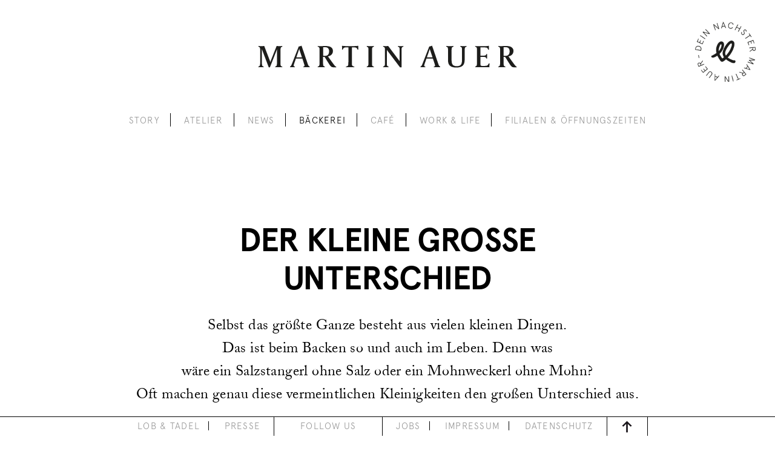

--- FILE ---
content_type: text/html; charset=UTF-8
request_url: https://www.martinauer.at/beackerei/kleingeback/
body_size: 13553
content:
<!DOCTYPE html>
<!--[if lt IE 9]><html class="no-js ie8" lang="de"><![endif]-->
<!--[if IE 9]><html class="no-js ie9" lang="de"><![endif]-->
<!--[if IE 10]><html class="no-js ie10" lang="de"><![endif]-->
<html lang="de" class="no-js">
<head>
<link rel="apple-touch-icon" sizes="180x180" href="https://www.martinauer.at/content/themes/mbi-theme/assets/gfx/favicon/apple-touch-icon.png?v=2">
<link rel="icon" type="image/png" sizes="32x32" href="https://www.martinauer.at/content/themes/mbi-theme/assets/gfx/favicon/favicon-32x32.png?v=2">
<link rel="icon" type="image/png" sizes="16x16" href="<https://www.martinauer.at/content/themes/mbi-theme/assets/gfx/favicon?php echo $favPath; ?>/favicon-16x16.png?v=2">
<link rel="manifest" href="https://www.martinauer.at/content/themes/mbi-theme/assets/gfx/favicon/site.webmanifest?v=3">
<link rel="mask-icon" href="https://www.martinauer.at/content/themes/mbi-theme/assets/gfx/favicon/safari-pinned-tab.svg?v=2" color="#f0f0f0">
<link rel="shortcut icon" href="https://www.martinauer.at/content/themes/mbi-theme/assets/gfx/favicon/favicon.ico?v=2">
<meta name="msapplication-TileColor" content="#da532c">
<meta name="theme-color" content="#ffffff">

<meta charset="UTF-8">

<script>
	var tplDir = "https://www.martinauer.at/content/themes/mbi-theme";
	var show2Map = true;</script>


<meta name="viewport" content="width=device-width, initial-scale=1.0, maximum-scale=1.0, minimum-scale=1.0, user-scalable=no" />

<!-- Facebook Pixel Code -->
<script>
	!function(f,b,e,v,n,t,s)
	{if(f.fbq)return;n=f.fbq=function(){n.callMethod?n.callMethod.apply(n,arguments):n.queue.push(arguments)};
	if(!f._fbq)f._fbq=n;n.push=n;n.loaded=!0;n.version='2.0';
	n.queue=[];t=b.createElement(e);t.async=!0;
	t.src=v;s=b.getElementsByTagName(e)[0];
	s.parentNode.insertBefore(t,s)}(window,document,'script', 'https://connect.facebook.net/en_US/fbevents.js');
	fbq('init', '451943798278160');
	fbq('track', 'PageView');
</script>

<script type="text/javascript">
	//var gmapsFilialen = [];
	var gmapsFilialen = [{"adresse":"Maggstra\u00dfe 2","lat":"47.036460","lng":"15.480863","zone":"","tel":"0316 \/ 80 40 100","open":"<span>Mo-Fr <\/span><span class=\"times\">06:00-19:00<\/span><br \/><span>Sa <\/span><span class=\"times\">07:00-18:00<\/span><br \/><span>So <\/span><span class=\"times\">07:00-18:00<\/span><br \/>"},{"adresse":"Maggstra\u00dfe 2","lat":"","lng":"","zone":"","tel":"0316 \/ 80 40 ","open":"<span>Mo-Fr <\/span><span class=\"times\">08:00-16:00<\/span><br \/>"},{"adresse":"Dietrichsteinplatz 13","lat":"47.06611179999999","lng":"15.446662300000071","zone":"Graz Zentrum","tel":"0316 \/ 80 40 101","open":"<span>Mo-Fr <\/span><span class=\"times\">06:00-18:30<\/span><br \/><span>Sa <\/span><span class=\"times\">06:30-17:00<\/span><br \/><span>So <\/span><span class=\"times\">07:00-13:00<\/span><br \/>"},{"adresse":"Europaplatz 5 (Hauptbahnhof Bus)","lat":"47.0727907","lng":"15.417093300000033","zone":"Graz Zentrum","tel":"0316 \/ 80 40 122","open":"<span>Mo-Fr <\/span><span class=\"times\">05:30-18:00<\/span><br \/><span>Sa <\/span><span class=\"times\">06:30-18:00<\/span><br \/><span>So <\/span><span class=\"times\">06:30-18:30<\/span><br \/>"},{"adresse":"Europaplatz 5 (Hauptbahnhof Zug)","lat":"47.0727907","lng":"15.417093300000033","zone":"Graz Zentrum","tel":"0316 \/ 80 40 131","open":"<span>Mo-Fr <\/span><span class=\"times\">05:30-19:30<\/span><br \/><span>Sa <\/span><span class=\"times\">05:30-19:00<\/span><br \/><span>So <\/span><span class=\"times\">06:00-19:00<\/span><br \/>"},{"adresse":"Hans-Sachs-Gasse 4 (Tummelplatz)","lat":"47.069775","lng":"15.442609","zone":"Graz Zentrum","tel":"0316 \/ 80 40 105","open":"<span>Mo-Fr <\/span><span class=\"times\">07:00-18:30<\/span><br \/><span>Sa <\/span><span class=\"times\">08:00-18:00<\/span><br \/><span>So <\/span><span class=\"times\">09:00-17:00<\/span><br \/>"},{"adresse":"Hauptplatz 12","lat":"47.0714902","lng":"15.438278299999979","zone":"Graz Zentrum","tel":"0316 \/ 80 40 107","open":"<span>Mo-Fr <\/span><span class=\"times\">06:30-19:00<\/span><br \/><span>Sa <\/span><span class=\"times\">07:00-18:30<\/span><br \/><span>So <\/span><span class=\"times\">09:00-18:00<\/span><br \/>"},{"adresse":"Heinrichstra\u00dfe 56","lat":"47.0801613","lng":"15.45045319999997","zone":"Graz Zentrum","tel":"0316 \/ 80 40 113","open":"<span>Mo-Fr <\/span><span class=\"times\">06:30-18:00<\/span><br \/><span>Sa <\/span><span class=\"times\">07:00-12:00<\/span><br \/><span>So <\/span><span class=\"times\">06:30-11:00<\/span><br \/>"},{"adresse":"Jakominiplatz 1 (Brotk\u00fcche)","lat":"47.06778449999999","lng":"15.442033400000014","zone":"Graz Zentrum","tel":"0316 \/ 80 40 103","open":"<span>Mo-Fr <\/span><span class=\"times\">06:00-19:00<\/span><br \/><span>Sa <\/span><span class=\"times\">07:00-17:00<\/span><br \/>"},{"adresse":"Jakominiplatz 15","lat":"47.067113","lng":"15.443242","zone":"Graz Zentrum","tel":"0316 \/ 80 40 104","open":"<span>Mo-Fr <\/span><span class=\"times\">05:00-18:30<\/span><br \/>"},{"adresse":"Kaiser-Josef-Platz 4\/Haydngasse 1","lat":"47.0687507","lng":"15.447488499999963","zone":"Graz Zentrum","tel":"0316 \/ 80 40 102","open":"<span>Mo-Fr <\/span><span class=\"times\">06:30-18:30<\/span><br \/><span>Sa <\/span><span class=\"times\">06:30-13:00<\/span><br \/>"},{"adresse":"K\u00f6r\u00f6sistra\u00dfe 64 (Geidorfcenter)","lat":"47.0827327","lng":"15.43164379999996","zone":"Graz Zentrum","tel":"0316 \/ 80 40 121","open":"<span>Mo-Fr <\/span><span class=\"times\">06:30-19:00<\/span><br \/><span>Sa <\/span><span class=\"times\">07:00-18:00<\/span><br \/><span>So <\/span><span class=\"times\">07:00-18:00<\/span><br \/>"},{"adresse":"Leonhardstra\u00dfe 33","lat":"47.0725105","lng":"15.452134800000067","zone":"Graz Zentrum","tel":"0316 \/ 80 40 114","open":"<span>Mo-Fr <\/span><span class=\"times\">06:30-18:30<\/span><br \/><span>Sa <\/span><span class=\"times\">07:00-12:30<\/span><br \/><span>So <\/span><span class=\"times\">07:00-12:00<\/span><br \/>"},{"adresse":"Ruckerlbergg\u00fcrtel 24\/Pl\u00fcddemanngasse 2 (Schillerhof)","lat":"47.0682801","lng":"15.46018079999999","zone":"Graz Zentrum","tel":"0316 \/ 80 40 115","open":"<span>Mo-Fr <\/span><span class=\"times\">06:00-19:00<\/span><br \/><span>Sa <\/span><span class=\"times\">06:30-19:00<\/span><br \/><span>So <\/span><span class=\"times\">07:00-19:00<\/span><br \/>"},{"adresse":"Stubenberggasse 10\/Ecke Schmiedgasse (Grazerhof)","lat":"47.0684796","lng":"15.439788399999998","zone":"Graz Zentrum","tel":"0316 \/ 80 40 106","open":"<span>Mo-Fr <\/span><span class=\"times\">06:30-19:00<\/span><br \/><span>Sa <\/span><span class=\"times\">07:00-18:00<\/span><br \/><span>So <\/span><span class=\"times\">08:00-18:00<\/span><br \/>"},{"adresse":"Sparkassenplatz 4, Foyer Sparkasse","lat":"47.069361","lng":"15.437178","zone":"Graz Zentrum","tel":"0316 \/ 80 40 142","open":"<span>Mo-Fr <\/span><span class=\"times\">07:00-17:00 (FR bis 14:00)<\/span><br \/>"},{"adresse":"Zinzendorfgasse 29 (Sonnenfelsplatz)","lat":"47.076080","lng":"15.449939","zone":"Graz Zentrum","tel":"0316 \/ 80 40 139","open":"<span>Mo-Fr <\/span><span class=\"times\">06:30-19:00<\/span><br \/><span>Sa <\/span><span class=\"times\">07:00-18:00<\/span><br \/><span>So <\/span><span class=\"times\">07:00-18:00<\/span><br \/>"},{"adresse":"Mariahilferstra\u00dfe 11 (PANE) ","lat":"","lng":"","zone":"Graz Zentrum","tel":"","open":"<span>Mo-Fr <\/span><span class=\"times\">09:00-12:30 <\/p>(MO geschlossen)<\/span><br \/><span>Sa <\/span><span class=\"times\">09:00-12:30<\/span><br \/>"},{"adresse":"Andritzer Reichsstra\u00dfe 42","lat":"47.1039033","lng":"15.421715899999981","zone":"Graz und Umgebung","tel":"0316 \/ 80 40 118","open":"<span>Mo-Fr <\/span><span class=\"times\">06:30-18:30<\/span><br \/><span>Sa <\/span><span class=\"times\">06:30-12:30<\/span><br \/><span>So <\/span><span class=\"times\">06:30-12:00<\/span><br \/>"},{"adresse":"Anton-Kleinoscheg-Str. 66 (Wohnpark G\u00f6sting)","lat":"47.094156","lng":"15.402691","zone":"Graz und Umgebung","tel":"0316 \/ 80 40 137","open":"<span>Mo-Fr <\/span><span class=\"times\">06:30-18:00<\/span><br \/><span>Sa <\/span><span class=\"times\">07:00-18:00<\/span><br \/><span>So <\/span><span class=\"times\">07:00-18:00<\/span><br \/>"},{"adresse":"Center West, Weblinger G\u00fcrtel 25","lat":"47.0339068","lng":"15.417383599999994","zone":"Graz und Umgebung","tel":"0316 \/ 80 40 119","open":"<span>Mo-Fr <\/span><span class=\"times\">08:00-19:30<\/span><br \/><span>Sa <\/span><span class=\"times\">08:00-18:00<\/span><br \/>"},{"adresse":"Citypark, Lazarettg\u00fcrtel 55","lat":"47.0603324","lng":"15.427475400000048","zone":"Graz und Umgebung","tel":"0316 \/ 80 40 138","open":"<span>Mo-Fr <\/span><span class=\"times\">08:00-19:30<\/span><br \/><span>Sa <\/span><span class=\"times\">08:00-18:00<\/span><br \/>"},{"adresse":"Eggenberger Allee 30","lat":"47.0705701","lng":"15.40382999999997","zone":"Graz und Umgebung","tel":"0316 \/ 80 40 110","open":"<span>Mo-Fr <\/span><span class=\"times\">06:00-18:30<\/span><br \/><span>Sa <\/span><span class=\"times\">06:00-13:00<\/span><br \/><span>So <\/span><span class=\"times\">06:00-12:30<\/span><br \/>"},{"adresse":"Heinrichstra\u00dfe 118","lat":"47.0841137","lng":"15.456793100000027","zone":"Graz und Umgebung","tel":"0316 \/ 80 40 123","open":"<span>Mo-Fr <\/span><span class=\"times\">06:30-19:00<\/span><br \/><span>Sa <\/span><span class=\"times\">07:00-18:00<\/span><br \/><span>So <\/span><span class=\"times\">07:00-18:00<\/span><br \/>"},{"adresse":"Liebenauer Hauptstra\u00dfe 312","lat":"47.0196544","lng":"15.471542900000031","zone":"Graz und Umgebung","tel":"0316 \/ 80 40 130","open":"<span>Mo-Fr <\/span><span class=\"times\">05:00-13:00<\/span><br \/><span>So <\/span><span class=\"times\">07:00-10:30<\/span><br \/>"},{"adresse":"LKH-Eingang, Stiftingtalstra\u00dfe 3-7","lat":"47.0795571","lng":"15.467436200000066","zone":"Graz und Umgebung","tel":"0316 \/ 80 40 133","open":"<span>Mo-Fr <\/span><span class=\"times\">05:00-19:00<\/span><br \/><span>Sa <\/span><span class=\"times\">05:30-18:00<\/span><br \/><span>So <\/span><span class=\"times\">05:30-18:00<\/span><br \/>"},{"adresse":"Marburger Stra\u00dfe 10","lat":"47.0566324","lng":"15.4633973","zone":"Graz und Umgebung","tel":"0316 \/ 80 40 116","open":"<span>Mo-Fr <\/span><span class=\"times\">06:30-19:00<\/span><br \/><span>Sa <\/span><span class=\"times\">07:00-18:00<\/span><br \/><span>So <\/span><span class=\"times\">07:00-18:00<\/span><br \/>"},{"adresse":"Murpark, Ostbahnstra\u00dfe 3","lat":"47.0404783","lng":"15.465442800000005","zone":"Graz und Umgebung","tel":"0316 \/ 80 40 111","open":"<span>Mo-Fr <\/span><span class=\"times\">08:00-19:30<\/span><br \/><span>Sa <\/span><span class=\"times\">08:00-18:00<\/span><br \/>"},{"adresse":"Neufeldweg 99","lat":"47.0489133","lng":"15.4612587","zone":"Graz und Umgebung","tel":"0316 \/ 80 40 141","open":"<span>Mo-Fr <\/span><span class=\"times\">06:00-18:30<\/span><br \/><span>Sa <\/span><span class=\"times\">06:30-13:00<\/span><br \/><span>So <\/span><span class=\"times\">07:00-12:30<\/span><br \/>"},{"adresse":"Olga-Rudel-Zeynek-Gasse 4 (Green City)","lat":"47.037961","lng":"15.395413899999994","zone":"Graz und Umgebung","tel":"0316 \/ 80 40 129","open":"<span>Mo-Fr <\/span><span class=\"times\">06:00-19:00<\/span><br \/><span>Sa <\/span><span class=\"times\">06:00-18:00<\/span><br \/><span>So <\/span><span class=\"times\">07:00-18:00<\/span><br \/>"},{"adresse":"Ragnitzstra\u00dfe 91","lat":"47.07828875134971","lng":"15.485421353118026","zone":"Graz und Umgebung","tel":"0316 \/ 80 40 108","open":"<span>Mo-Fr <\/span><span class=\"times\">06:30-19:00<\/span><br \/><span>Sa <\/span><span class=\"times\">07:00-18:00<\/span><br \/><span>So <\/span><span class=\"times\">07:00-18:00<\/span><br \/>"},{"adresse":"Shopping Nord, Wienerstra\u00dfe 351","lat":"47.1046839","lng":"15.398517699999957","zone":"Graz und Umgebung","tel":"0316 \/ 80 40 134","open":"<span>Mo-Fr <\/span><span class=\"times\">08:00-19:00<\/span><br \/><span>Sa <\/span><span class=\"times\">08:00-18:00<\/span><br \/>"},{"adresse":"Shopping City Seiersberg 1-9 (Haus 5\/Violet City\/Ebene 1)","lat":"47.0121372","lng":"15.411688799999979","zone":"Graz und Umgebung","tel":"0316 \/ 80 40 132","open":"<span>Mo-Fr <\/span><span class=\"times\">08:00-19:30<\/span><br \/><span>Sa <\/span><span class=\"times\">08:00-18:00<\/span><br \/>"},{"adresse":"St. Peter Hauptstra\u00dfe 63","lat":"47.0563555","lng":"15.472705799999972","zone":"Graz und Umgebung","tel":"0316 \/ 80 40 117","open":"<span>Mo-Fr <\/span><span class=\"times\">06:00-18:30<\/span><br \/><span>Sa <\/span><span class=\"times\">06:00-13:00<\/span><br \/><span>So <\/span><span class=\"times\">06:30-12:00<\/span><br \/>"},{"adresse":"Unesco Esplanade 12 (Reininghaus)","lat":"47.06309","lng":"15.41080","zone":"Graz und Umgebung","tel":"0316 \/ 80 40 146","open":"<span>Mo-Fr <\/span><span class=\"times\">06:30-19:00<\/span><br \/><span>Sa <\/span><span class=\"times\">07:00-18:00<\/span><br \/><span>So <\/span><span class=\"times\">07:00-18:00<\/span><br \/>"},{"adresse":"Waltendorfer Hauptstra\u00dfe 31","lat":"47.06684493381748","lng":"15.46912916776964","zone":"Graz und Umgebung","tel":"0316 \/ 80 40 145","open":"<span>Mo-Fr <\/span><span class=\"times\">06:30-19:00<\/span><br \/><span>Sa <\/span><span class=\"times\">07:00-18:00<\/span><br \/><span>So <\/span><span class=\"times\">07:00-18:00<\/span><br \/>"},{"adresse":"Feldkirchen, Legero-United-Stra\u00dfe 4","lat":"","lng":"","zone":"","tel":"0316 \/ 80 40 144","open":"<span>Mo-Fr <\/span><span class=\"times\">09:30-18:30<\/span><br \/><span>Sa <\/span><span class=\"times\">09:00-17:00<\/span><br \/>"},{"adresse":"Fernitz, Lilienpark 1","lat":"","lng":"","zone":"","tel":"0316 \/ 80 40 140","open":"<span>Mo-Fr <\/span><span class=\"times\">06:00-19:00<\/span><br \/><span>Sa <\/span><span class=\"times\">06:00-18:00<\/span><br \/><span>So <\/span><span class=\"times\">07:00-18:00<\/span><br \/>"},{"adresse":"Gleisdorf, Hauptplatz 9","lat":"","lng":"","zone":"","tel":"0316 \/ 80 40 109","open":"<span>Mo-Fr <\/span><span class=\"times\">06:30-18:30<\/span><br \/><span>Sa <\/span><span class=\"times\">07:00-13:00<\/span><br \/><span>So <\/span><span class=\"times\">07:00-13:00<\/span><br \/>"},{"adresse":"Lieboch, Lindengasse 1","lat":"","lng":"","zone":"","tel":"0316 \/ 80 40 112","open":"<span>Mo-Fr <\/span><span class=\"times\">06:00-19:00<\/span><br \/><span>Sa <\/span><span class=\"times\">06:00-18:00<\/span><br \/><span>So <\/span><span class=\"times\">07:00-18:00<\/span><br \/>"},{"adresse":"City-Arkaden, St. Veiter Ring 57, Klagenfurt","lat":"46.6284921","lng":"14.312401499999964","zone":"","tel":"0316 \/ 80 40 124","open":"<span>Mo-Fr <\/span><span class=\"times\">08:00-19:00<\/span><br \/><span>Sa <\/span><span class=\"times\">08:00-18:00<\/span><br \/>"},{"adresse":"Alter Platz 1, Klagenfurt","lat":"46.62562884256218","lng":"14.307922614068874","zone":"","tel":"0316 \/ 80 40 143","open":"<span>Mo-Fr <\/span><span class=\"times\">07:30-18:00<\/span><br \/><span>Sa <\/span><span class=\"times\">08:00-17:30<\/span><br \/><span>So <\/span><span class=\"times\">08:00-13:00<\/span><br \/>"},{"adresse":"Sterneckstra\u00dfe 1, Klagenfurt","lat":"46.625381","lng":"14.291313","zone":"","tel":"0316 \/ 80 40 135","open":"<span>Mo-Fr <\/span><span class=\"times\">06:30-18:00<\/span><br \/><span>Sa <\/span><span class=\"times\">07:00-13:00<\/span><br \/><span>So <\/span><span class=\"times\">07:00-12:00<\/span><br \/>"},{"adresse":"Atrio, K\u00e4rntner Stra\u00dfe 34, Villach","lat":"46.59543","lng":"13.83600","zone":"","tel":"0316 \/ 80 40 125","open":"<span>Mo-Fr <\/span><span class=\"times\">08:00-19:30<\/span><br \/><span>Sa <\/span><span class=\"times\">08:00-18:00<\/span><br \/>"},{"adresse":"S\u00fcdpark 1, Klagenfurt","lat":"","lng":"","zone":"","tel":"0316 \/ 80 40 136","open":"<span>Mo-Fr <\/span><span class=\"times\">08:00-19:00<\/span><br \/><span>Sa <\/span><span class=\"times\">08:00-17:30<\/span><br \/>"},{"adresse":"Am Corso 6, Velden am W\u00f6rthersee","lat":"","lng":"","zone":"","tel":"0316 \/ 80 40 127","open":"<span>Mo-Fr <\/span><span class=\"times\">06:30-19:00<\/span><br \/><span>Sa <\/span><span class=\"times\">06:30-19:00<\/span><br \/><span>So <\/span><span class=\"times\">06:30-19:00<\/span><br \/>"},{"adresse":"Plankengasse 1","lat":"","lng":"","zone":"","tel":"\t0316 \/ 80 40 126","open":"<span>Mo-Fr <\/span><span class=\"times\">09:00-18:00<\/span><br \/><span>Sa <\/span><span class=\"times\">09:00-16:30<\/span><br \/>"}]</script>

<link rel="stylesheet" href="https://www.martinauer.at/content/themes/mbi-theme/style.css?v=1681222856">


<!-- 2235 -->

        <meta property="og:image" content="https://www.martinauer.at/content/themes/mbi-theme/assets/gfx/og_image_white.png" />
    <meta property="og:description" content="Meisterliche Leidenschaft und eine besondere Liebe zu Brot, Feingebäck und anderen Köstlichkeiten. Willkommen beim Grazer Bäckermeister Martin Auer." />
    <meta property="og:title" content="Kleingebäck | Martin Auer" />
    <meta property="og:url" content="https://www.martinauer.at/beackerei/kleingeback/" />
    <meta property="og:site_name" content="MARTIN AUER" />

<meta name='robots' content='index, follow, max-image-preview:large, max-snippet:-1, max-video-preview:-1' />

	<!-- This site is optimized with the Yoast SEO plugin v17.6 - https://yoast.com/wordpress/plugins/seo/ -->
	<title>Kleingebäck | MARTIN AUER</title>
	<link rel="canonical" href="https://www.martinauer.at/beackerei/kleingeback/" />
	<script type="application/ld+json" class="yoast-schema-graph">{"@context":"https://schema.org","@graph":[{"@type":"WebSite","@id":"https://www.martinauer.at/#website","url":"https://www.martinauer.at/","name":"MARTIN AUER","description":"","potentialAction":[{"@type":"SearchAction","target":{"@type":"EntryPoint","urlTemplate":"https://www.martinauer.at/?s={search_term_string}"},"query-input":"required name=search_term_string"}],"inLanguage":"en-US"},{"@type":"WebPage","@id":"https://www.martinauer.at/beackerei/kleingeback/#webpage","url":"https://www.martinauer.at/beackerei/kleingeback/","name":"Kleingeb\u00e4ck | MARTIN AUER","isPartOf":{"@id":"https://www.martinauer.at/#website"},"datePublished":"2017-07-12T07:38:38+00:00","dateModified":"2021-11-29T14:38:57+00:00","breadcrumb":{"@id":"https://www.martinauer.at/beackerei/kleingeback/#breadcrumb"},"inLanguage":"en-US","potentialAction":[{"@type":"ReadAction","target":["https://www.martinauer.at/beackerei/kleingeback/"]}]},{"@type":"BreadcrumbList","@id":"https://www.martinauer.at/beackerei/kleingeback/#breadcrumb","itemListElement":[{"@type":"ListItem","position":1,"name":"Home","item":"https://www.martinauer.at/"},{"@type":"ListItem","position":2,"name":"B\u00e4ckerei","item":"https://www.martinauer.at/beackerei/"},{"@type":"ListItem","position":3,"name":"Kleingeb\u00e4ck"}]}]}</script>
	<!-- / Yoast SEO plugin. -->


<link rel='dns-prefetch' href='//s.w.org' />
		<script type="text/javascript">
			window._wpemojiSettings = {"baseUrl":"https:\/\/s.w.org\/images\/core\/emoji\/13.1.0\/72x72\/","ext":".png","svgUrl":"https:\/\/s.w.org\/images\/core\/emoji\/13.1.0\/svg\/","svgExt":".svg","source":{"concatemoji":"https:\/\/www.martinauer.at\/wp\/wp-includes\/js\/wp-emoji-release.min.js?ver=5.8.12"}};
			!function(e,a,t){var n,r,o,i=a.createElement("canvas"),p=i.getContext&&i.getContext("2d");function s(e,t){var a=String.fromCharCode;p.clearRect(0,0,i.width,i.height),p.fillText(a.apply(this,e),0,0);e=i.toDataURL();return p.clearRect(0,0,i.width,i.height),p.fillText(a.apply(this,t),0,0),e===i.toDataURL()}function c(e){var t=a.createElement("script");t.src=e,t.defer=t.type="text/javascript",a.getElementsByTagName("head")[0].appendChild(t)}for(o=Array("flag","emoji"),t.supports={everything:!0,everythingExceptFlag:!0},r=0;r<o.length;r++)t.supports[o[r]]=function(e){if(!p||!p.fillText)return!1;switch(p.textBaseline="top",p.font="600 32px Arial",e){case"flag":return s([127987,65039,8205,9895,65039],[127987,65039,8203,9895,65039])?!1:!s([55356,56826,55356,56819],[55356,56826,8203,55356,56819])&&!s([55356,57332,56128,56423,56128,56418,56128,56421,56128,56430,56128,56423,56128,56447],[55356,57332,8203,56128,56423,8203,56128,56418,8203,56128,56421,8203,56128,56430,8203,56128,56423,8203,56128,56447]);case"emoji":return!s([10084,65039,8205,55357,56613],[10084,65039,8203,55357,56613])}return!1}(o[r]),t.supports.everything=t.supports.everything&&t.supports[o[r]],"flag"!==o[r]&&(t.supports.everythingExceptFlag=t.supports.everythingExceptFlag&&t.supports[o[r]]);t.supports.everythingExceptFlag=t.supports.everythingExceptFlag&&!t.supports.flag,t.DOMReady=!1,t.readyCallback=function(){t.DOMReady=!0},t.supports.everything||(n=function(){t.readyCallback()},a.addEventListener?(a.addEventListener("DOMContentLoaded",n,!1),e.addEventListener("load",n,!1)):(e.attachEvent("onload",n),a.attachEvent("onreadystatechange",function(){"complete"===a.readyState&&t.readyCallback()})),(n=t.source||{}).concatemoji?c(n.concatemoji):n.wpemoji&&n.twemoji&&(c(n.twemoji),c(n.wpemoji)))}(window,document,window._wpemojiSettings);
		</script>
		<style type="text/css">
img.wp-smiley,
img.emoji {
	display: inline !important;
	border: none !important;
	box-shadow: none !important;
	height: 1em !important;
	width: 1em !important;
	margin: 0 .07em !important;
	vertical-align: -0.1em !important;
	background: none !important;
	padding: 0 !important;
}
</style>
	<link rel='stylesheet' id='wp-block-library-css'  href='https://www.martinauer.at/wp/wp-includes/css/dist/block-library/style.min.css?ver=5.8.12' type='text/css' media='all' />
<link rel='stylesheet' id='helga-events-css'  href='https://www.martinauer.at/content/plugins/helga-events/public/css/helga-events-public.css?ver=1.0.0' type='text/css' media='all' />
<script type='text/javascript' src='https://www.martinauer.at/content/themes/mbi-theme/assets/build/js/head.js?ver=1637828875' id='head-js-js'></script>
<link rel="https://api.w.org/" href="https://www.martinauer.at/wp-json/" /><link rel="alternate" type="application/json" href="https://www.martinauer.at/wp-json/wp/v2/pages/2235" /><link rel="EditURI" type="application/rsd+xml" title="RSD" href="https://www.martinauer.at/wp/xmlrpc.php?rsd" />
<link rel="wlwmanifest" type="application/wlwmanifest+xml" href="https://www.martinauer.at/wp/wp-includes/wlwmanifest.xml" /> 
<meta name="generator" content="WordPress 5.8.12" />
<link rel='shortlink' href='https://www.martinauer.at/?p=2235' />
<link rel="alternate" type="application/json+oembed" href="https://www.martinauer.at/wp-json/oembed/1.0/embed?url=https%3A%2F%2Fwww.martinauer.at%2Fbeackerei%2Fkleingeback%2F" />
<link rel="alternate" type="text/xml+oembed" href="https://www.martinauer.at/wp-json/oembed/1.0/embed?url=https%3A%2F%2Fwww.martinauer.at%2Fbeackerei%2Fkleingeback%2F&#038;format=xml" />

		<script>
		(function(h,o,t,j,a,r){
			h.hj=h.hj||function(){(h.hj.q=h.hj.q||[]).push(arguments)};
			h._hjSettings={hjid:3338750,hjsv:5};
			a=o.getElementsByTagName('head')[0];
			r=o.createElement('script');r.async=1;
			r.src=t+h._hjSettings.hjid+j+h._hjSettings.hjsv;
			a.appendChild(r);
		})(window,document,'//static.hotjar.com/c/hotjar-','.js?sv=');
		</script>
		</head>
<body id="top">

	<!-- Facebook Pixel Code -->
	<noscript>
		<img height="1" width="1" src="https://www.facebook.com/tr?id=451943798278160&ev=PageView&noscript=1"/>
	</noscript>

	<!--
		 -->
<style>
.sidebarTop br {
    display: block !important;
}

.further br {
    display: block !important;
}
</style>
		<div class="sidebar">
		<div class="sidebarTop">

			<div class="pointer js_next_martin_auer" id="pointerButton" ></div>
			<div class="title">Dein nächster<br>Martin Auer</div>

			<div class="swiper-containerOut">
				<div class="swiper-container" id="filialenMaps">
					<div class="swiper-wrapper">
						<div class="swiper-slide slide--1">
							<div class="street"><br>Adressen<br>werden<br>geladen<br>...</div>
						</div>
					</div>
				</div>
				<div class="buttons-slider-top">
					<div class="button_left js_prev hide"></div>
					<div class="button_right js_next hide"></div>
				</div>
			</div>

			
			<div class="linkStores">
								<a href="https://www.martinauer.at/filialen/">Alle Filialen</a>
			</div>

		</div>
		<div class="sidebarBottom">
			<div class="googlemaps">

				<div class="googlemaps__location"></div>
				<div class="googlemaps__container">
					<div class="googlemaps__map" id="map"></div>
				</div>

			</div>
		</div>
	</div>
	<div class="page_wrapper">
		
<div class="nav_wrapper" >
	<div class="nav_toolbar">
		<div class="nav_toolbar-switch js_menu-switch hide-this-on-desktop-for-menu"></div>

		<div class="nav_toolbar-logo"><a href="https://www.martinauer.at"></a></div>

		<div class="nav_toolbar-redirection js_next_martin_auer" id="pointerButtonClose"></div>

	</div>
	<div class="nav_container">
		<div class="nav_header" role="navigation">
			<div class="menu-header_menu-container"><ul id="menu-header_menu" class="menu_wrapper"><li id="menu-item-21" class="menu-item menu-item-type-post_type menu-item-object-page menu-item-21"><a href="https://www.martinauer.at/story/">Story</a></li>
<li id="menu-item-4271" class="menu-item menu-item-type-post_type menu-item-object-page menu-item-4271"><a href="https://www.martinauer.at/atelier/">Atelier</a></li>
<li id="menu-item-11975" class="menu-item menu-item-type-post_type menu-item-object-page menu-item-11975"><a href="https://www.martinauer.at/moments/">News</a></li>
<li id="menu-item-478" class="js_sortiment menu-item menu-item-type-custom menu-item-object-custom current-menu-ancestor current-menu-parent menu-item-has-children menu-item-478"><a title="Bäckerei" href="#">Bäckerei</a>
<ul class="sub-menu">
	<li id="menu-item-115" class="menu-item menu-item-type-post_type menu-item-object-page menu-item-115"><a href="https://www.martinauer.at/beackerei/brot/">Brot</a></li>
	<li id="menu-item-69" class="menu-item menu-item-type-post_type menu-item-object-page menu-item-69"><a href="https://www.martinauer.at/beackerei/feingeback/">Feingebäck</a></li>
	<li id="menu-item-2239" class="menu-item menu-item-type-post_type menu-item-object-page current-menu-item page_item page-item-2235 current_page_item menu-item-2239"><a href="https://www.martinauer.at/beackerei/kleingeback/" aria-current="page">Kleingebäck</a></li>
	<li id="menu-item-1207" class="menu-item menu-item-type-post_type menu-item-object-page menu-item-1207"><a href="https://www.martinauer.at/allergene/">Allergene</a></li>
</ul>
</li>
<li id="menu-item-396" class="menu-home hide-on-mobile menu-item menu-item-type-custom menu-item-object-custom menu-item-396"><a title="home" href="/"> </a></li>
<li id="menu-item-5752" class="js_gastro menu-item menu-item-type-custom menu-item-object-custom menu-item-has-children menu-item-5752"><a title="Café" href="#">Café</a>
<ul class="sub-menu">
	<li id="menu-item-3730" class="menu-item menu-item-type-post_type menu-item-object-page menu-item-3730"><a href="https://www.martinauer.at/gastronomie/fruehstueck/">Frühstück</a></li>
	<li id="menu-item-5754" class="menu-item menu-item-type-post_type menu-item-object-page menu-item-5754"><a href="https://www.martinauer.at/gastronomie/snack/">Snack</a></li>
	<li id="menu-item-5753" class="menu-item menu-item-type-post_type menu-item-object-page menu-item-5753"><a href="https://www.martinauer.at/gastronomie/lunch/">Lunch</a></li>
	<li id="menu-item-5755" class="menu-item menu-item-type-post_type menu-item-object-page menu-item-5755"><a href="https://www.martinauer.at/gastronomie/kaffee-kuchen/">Kaffee &#038; Kuchen</a></li>
	<li id="menu-item-5756" class="menu-item menu-item-type-post_type menu-item-object-page menu-item-5756"><a href="https://www.martinauer.at/allergene/">Allergene</a></li>
</ul>
</li>
<li id="menu-item-3794" class="menu-item menu-item-type-post_type menu-item-object-page menu-item-3794"><a href="https://www.martinauer.at/jobs/">Work &#038; Life</a></li>
<li id="menu-item-17" class="no-border-right-new no-border-right menu-item menu-item-type-post_type menu-item-object-page menu-item-17"><a href="https://www.martinauer.at/filialen/">Filialen &#038; Öffnungszeiten</a></li>
<li id="menu-item-754" class="hide-this-on-desktop-for-menu no-border-left menu-item menu-item-type-post_type menu-item-object-page menu-item-754"><a href="https://www.martinauer.at/presse/">Presse</a></li>
<li id="menu-item-755" class="impressum no-border-left hide-this-on-desktop-for-menu menu-item menu-item-type-custom menu-item-object-custom menu-item-755"><a title=" " href="#">Impressum</a></li>
</ul></div>
		<div class="impressum__wrapper hide-this-on-desktop-for-menu">
		<div class="textblock--impressum">
			<div class="title">Impressum</div>
			<div class="line"></div>
			<div class="further">MARTIN AUER GMBH<br />
Maggstraße 2, 8042 Graz,<br class="br_show_mobile" /> Tel. <a href="tel:+433168040">0043 316 8040</a><br />
<a href="http://martinauer.at">www.martinauer.at</a>, <a href="mailto:office@martinauer.at">office@martinauer.at</a><br />
<br />
UID-NR. ATU 15845904, <br class="br_show_mobile" />Firmenbuch-Nr. 63195 i<br />
<br />
Konzeption, Design und technische Umsetzung<br />
<a href="http://www.moodley.at" target="_blank">moodley brand identity</a><br /></div>
			<div class="line"></div>
			<div class="disclaimer">Trotz sorgfältiger inhaltlicher Kontrolle übernehmen wir keine <br class="br_hide" />
Haftung für die Inhalte externer Links. Für den Inhalt der verlinkten <br class="br_hide" />
Seiten sind ausschließlich deren Betreiber verantwortlich.</div>
			<div class="link"><div class="impressum link-more"><a href="#">Schließen</a></div></div>
		</div>


	</div>
		</div>


		<div class="nav_footer" role="navigation">
			<div class="menu-footer_menu-container"><ul id="menu-footer_menu" class="menu_wrapper"><li id="menu-item-1095" class="hide-this-on-portable-for-menu no-border menu-bottom-special menu-item menu-item-type-post_type menu-item-object-page menu-item-1095"><a href="https://www.martinauer.at/feedback/">Lob &#038; Tadel</a></li>
<li id="menu-item-338" class="hide-this-on-portable-for-menu no-border-right no-border-link-right menu-bottom-special menu-item menu-item-type-post_type menu-item-object-page menu-item-338"><a href="https://www.martinauer.at/presse/">Presse</a></li>
<li id="menu-item-73" class="menu-share menu-item-has-children-footer menu-item menu-item-type-post_type menu-item-object-page menu-item-has-children menu-item-73"><a title="follow us" href="https://www.martinauer.at/moments/">follow us</a>
<ul class="sub-menu">
	<li id="menu-item-74" class="facebook menu-item menu-item-type-custom menu-item-object-custom menu-item-74"><a href="https://www.facebook.com/martinauerbrot"> </a></li>
	<li id="menu-item-75" class="instagram menu-item menu-item-type-custom menu-item-object-custom menu-item-75"><a href="http://instagram.com/MartinAuerBrot"> </a></li>
</ul>
</li>
<li id="menu-item-3786" class="hide-this-on-portable-for-menu menu-bottom-special no-border menu-item menu-item-type-post_type menu-item-object-page menu-item-3786"><a href="https://www.martinauer.at/jobs/">Jobs</a></li>
<li id="menu-item-415" class="impressum no-border hide-this-on-portable-for-menu menu-bottom-special menu-item menu-item-type-custom menu-item-object-custom menu-item-415"><a href="#">Impressum</a></li>
<li id="menu-item-2995" class="datenschutz no-border no-border-link-right hide-this-on-portable-for-menu menu-bottom-special menu-item menu-item-type-custom menu-item-object-custom menu-item-2995"><a href="http://www.martinauer.at/content/uploads/2018/06/datenschutz_martinauer.pdf">Datenschutz</a></li>
<li id="menu-item-80" class="menu-up-arrow menu-item menu-item-type-custom menu-item-object-custom menu-item-80"><a href="#"> </a></li>
</ul></div>

		</div>

	</div>


</div>


	<!--[if lt IE 9]>
	<div>This is IE8. Stop using such things. ;)</div>
	<![endif]-->

	<div class="page_content">
<div class="feines--textblock">
	<div class="title">Der kleine große<br />
Unterschied</div>
	<div class="introduction">Selbst das größte Ganze besteht aus vielen kleinen Dingen.<br />
Das ist beim Backen so und auch im Leben. Denn was<br />
wäre ein Salzstangerl ohne Salz oder ein Mohnweckerl ohne Mohn? <br />
Oft machen genau diese vermeintlichen Kleinigkeiten den großen Unterschied aus. <br />
</div>
	<!-- <div class="mehr"></div> -->
	<div class="line"></div>
</div>
<div class="grid--feines">
<a href="https://www.martinauer.at/kleines/handkaiser/" class="item desk-two-thirds-sixty ipad-two-thirds-sixty mobile-one-whole" style="text-align: center; float: left;   "><div class="mobile-button js_show_hover"></div><img class="initialState rspImgActual__200 rspImg__1920x711 rspImg__640x474 rspImg__480x356 rspImg__320x237 rspImg__200x148 " src="https://www.martinauer.at/content/uploads/2023/02/Auer_kleingebaeck_960x711-200x148.jpg" width="960" height="711" alt="" /><img class="initialState rspImgActual__200 rspImg__1920x over" src="" width="" height="" alt="" /><div class="overlay__wrapper--feines text-top  ol_w"><div class="title">Handkaiser</div><div class="line"></div><div class="subtitle">Die Königsdisziplin des Bäckerhandwerks.</div></div></a><a href="https://www.martinauer.at/kleines/plunder-kasestangerl-2/" class="item desk-one-sixth-thirty ipad-one-sixth-thirty mobile-one-whole" style="text-align: center; float: left;   "><div class="mobile-button js_show_hover"></div><img class="initialState rspImgActual__200 rspImg__1920x474 rspImg__200x296 " src="https://www.martinauer.at/content/uploads/2023/02/auer_kleingeback_kaseplunderlstangerl_01_320x474-200x296.jpg" width="320" height="474" alt="" /><img class="initialState rspImgActual__200 rspImg__1920x473 over" src="https://www.martinauer.at/content/uploads/2014/06/auer_feingebaeck_2B2.jpg" width="320" height="473" alt="" /><div class="overlay__wrapper--feines__small text-bot  ol_w"><div class="title_small_feines">Plunder Käsestangerl</div><div class="line"></div><div class="subtitle">Sweet dreams are made of cheese.</div></div></a><a href="https://www.martinauer.at/kleines/musliweckerl/" class="item desk-one-sixth-thirty ipad-one-sixth-thirty mobile-one-whole" style="text-align: center; float: left;   "><div class="mobile-button js_show_hover"></div><img class="initialState rspImgActual__200 rspImg__1920x474 rspImg__200x296 " src="https://www.martinauer.at/content/uploads/2023/02/Auer_kleingebaeck_muesliweckerl__320x474-200x296.jpg" width="320" height="474" alt="" /><img class="initialState rspImgActual__200 rspImg__1920x over" src="" width="" height="" alt="" /><div class="overlay__wrapper--feines__small text-bot  ol_w"><div class="title_small_feines">Müsli&shy;weckerl</div><div class="line"></div><div class="subtitle">Für dieses Müsli braucht man keine Schüssel.</div></div></a><a href="https://www.martinauer.at/kleines/salzstangerl-2/" class="item desk-one-third-sixty ipad-one-third-sixty mobile-one-whole" style="text-align: center; float: right;   "><div class="mobile-button js_show_hover"></div><img class="initialState rspImgActual__200 rspImg__1920x1481 rspImg__960x1422 rspImg__640x948 rspImg__480x711 rspImg__320x474 rspImg__200x296 " src="https://www.martinauer.at/content/uploads/2023/02/Auer_kleingebaeck_480x711-200x296.jpg" width="1000" height="1481" alt="" /><img class="initialState rspImgActual__200 rspImg__1920x over" src="" width="" height="" alt="" /><div class="overlay__wrapper--feines text-bot  ol_w"><div class="title">Salzstangerl</div><div class="line"></div><div class="subtitle">Wäre das ganze Salz in der Suppe,<br />
wären sie nur Stangerl. </div></div></a><a href="https://www.martinauer.at/kleines/dinkel-vollkorn-drehung/" class="item desk-one-sixth-thirty ipad-one-sixth-thirty mobile-one-whole" style="text-align: center; float: left;   "><div class="mobile-button js_show_hover"></div><img class="initialState rspImgActual__200 rspImg__1920x1422 rspImg__960x1422 rspImg__640x948 rspImg__480x711 rspImg__320x474 rspImg__200x296 " src="https://www.martinauer.at/content/uploads/2016/10/auer_web_okt18-7-200x296.jpg" width="960" height="1422" alt="" /><img class="initialState rspImgActual__200 rspImg__1920x over" src="" width="" height="" alt="" /><div class="overlay__wrapper--feines__small text-bot  ol_w"><div class="title_small_feines">Dinkel-Vollkorn-Drehung</div><div class="line"></div><div class="subtitle">Verdreht allen die Köpfe.</div></div></a><a href="https://www.martinauer.at/kleines/kurbiskernweckerl/" class="item desk-one-sixth-thirty ipad-one-sixth-thirty mobile-one-whole" style="text-align: center; float: left;   "><div class="mobile-button js_show_hover"></div><img class="initialState rspImgActual__200 rspImg__1920x1020 rspImg__640x947 rspImg__480x711 rspImg__320x474 rspImg__200x296 " src="https://www.martinauer.at/content/uploads/2017/07/auer_kuerbiskernweckerl_1-200x296.jpg" width="689" height="1020" alt="" /><img class="initialState rspImgActual__200 rspImg__1920x1020 rspImg__640x947 rspImg__480x711 rspImg__320x474 rspImg__200x296 over" src="https://www.martinauer.at/content/uploads/2017/07/auer_kuerbiskernweckerl_2-200x296.jpg" width="689" height="1020" alt="" /><div class="overlay__wrapper--feines__small text-bot  ol_w"><div class="title_small_feines">Kürbiskern-<br>weckerl</div><div class="line"></div><div class="subtitle">Hier gibt’s keinen Krieg der Kerne – jeder hat seinen Platz.</div></div></a><a href="https://www.martinauer.at/kleines/nusswurzn-2/" class="item desk-one-third-thirty ipad-one-third-thirty mobile-one-whole" style="text-align: center; float: right;  clear: both; "><div class="mobile-button js_show_hover"></div><img class="initialState rspImgActual__200 rspImg__1920x742 rspImg__960x712 rspImg__640x475 rspImg__480x356 rspImg__320x237 rspImg__200x148 " src="https://www.martinauer.at/content/uploads/2023/02/Auer_kleingebaeck_nusswurzn_480x356-200x148.jpg" width="1000" height="742" alt="" /><img class="initialState rspImgActual__200 rspImg__1920x356 rspImg__320x237 rspImg__200x148 over" src="https://www.martinauer.at/content/uploads/2023/02/Auer_kleingebaeck_nusswurzn_480x356_B-200x148.jpg" width="480" height="356" alt="" /><div class="overlay__wrapper--feines__small text-bot  ol_w"><div class="title_small_feines">Nusswurz’n</div><div class="line"></div><div class="subtitle">Snack mit Kernkompetenz.</div></div></a><a href="https://www.martinauer.at/kleines/dinkel-ciabatta/" class="item desk-one-third-sixty ipad-one-third-sixty mobile-one-whole" style="text-align: center; float: right; margin-top: -24.69%;   "><div class="mobile-button js_show_hover"></div><img class="initialState rspImgActual__200 rspImg__1920x711 rspImg__320x474 rspImg__200x296 " src="https://www.martinauer.at/content/uploads/2023/02/Auer_kleingebaeck_ciabatta_480x711-200x296.jpg" width="480" height="711" alt="" /><img class="initialState rspImgActual__200 rspImg__1920x over" src="" width="" height="" alt="" /><div class="overlay__wrapper--feines text-bot  ol_w"><div class="title">Dinkel Ciabatta</div><div class="line"></div><div class="subtitle">Ein feines Stück Dolce Vita.</div></div></a><a href="https://www.martinauer.at/kleines/mohnweckerl-geflochten/" class="item desk-one-third-thirty ipad-one-third-thirty mobile-one-whole" style="text-align: center; float: right;   "><div class="mobile-button js_show_hover"></div><img class="initialState rspImgActual__200 rspImg__1920x356 rspImg__320x237 rspImg__200x148 " src="https://www.martinauer.at/content/uploads/2023/02/Auer_kleingebaeck_mohnweckerl_A-200x148.jpg" width="480" height="356" alt="" /><img class="initialState rspImgActual__200 rspImg__1920x356 rspImg__320x237 rspImg__200x148 over" src="https://www.martinauer.at/content/uploads/2023/02/Auer_kleingebaeck_mohnweckerl_B-200x148.jpg" width="480" height="356" alt="" /><div class="overlay__wrapper--feines__small text-bot  ol_w"><div class="title_small_feines">Mohnweckerl geflochten</div><div class="line"></div><div class="subtitle">Knusprig und gut.<br />
In jeder Mohnphase.</div></div></a><a href="https://www.martinauer.at/kleines/rosinenweckerl/" class="item desk-one-sixth-thirty ipad-one-sixth-thirty mobile-one-whole" style="text-align: center; float: left;   "><div class="mobile-button js_show_hover"></div><img class="initialState rspImgActual__200 rspImg__1920x474 rspImg__320x474 rspImg__200x296 " src="https://www.martinauer.at/content/uploads/2017/07/320X474_rosinenweckerl_A-200x296.jpg" width="320" height="474" alt="" /><img class="initialState rspImgActual__200 rspImg__1920x over" src="" width="" height="" alt="" /><div class="overlay__wrapper--feines__small text-bot  ol_w"><div class="title_small_feines">Rosinen&shy;weckerl</div><div class="line"></div><div class="subtitle">Für die, die auf Rosinen fliegen.</div></div></a><a href="https://www.martinauer.at/kleines/rogger-nur/" class="item desk-one-sixth-thirty ipad-one-sixth-thirty mobile-one-whole" style="text-align: center; float: left;   "><div class="mobile-button js_show_hover"></div><img class="initialState rspImgActual__200 rspImg__1920x474 rspImg__200x296 " src="https://www.martinauer.at/content/uploads/2023/02/auer_kleingeback_rogernur_320x474-200x296.jpg" width="320" height="474" alt="" /><img class="initialState rspImgActual__200 rspImg__1920x over" src="" width="" height="" alt="" /><div class="overlay__wrapper--feines__small text-top  ol_w"><div class="title_small_feines">Rogger Nur</div><div class="line"></div><div class="subtitle">Zeigt seine wahre Größe im Geschmack.</div></div></a><a href="https://www.martinauer.at/kleines/kipferl/" class="item desk-two-thirds-sixty ipad-two-thirds-sixty mobile-one-whole" style="text-align: center; float: right;   "><div class="mobile-button js_show_hover"></div><img class="initialState rspImgActual__200 rspImg__1920x711 rspImg__640x474 rspImg__480x356 rspImg__320x237 rspImg__200x148 " src="https://www.martinauer.at/content/uploads/2023/02/Auer_kleingebaeck_960x711_B-200x148.jpg" width="960" height="711" alt="" /><img class="initialState rspImgActual__200 rspImg__1920x711 rspImg__640x474 rspImg__480x356 rspImg__320x237 rspImg__200x148 over" src="https://www.martinauer.at/content/uploads/2023/02/Auer_kleingebaeck_960x711_A-200x148.jpg" width="960" height="711" alt="" /><div class="overlay__wrapper--feines text-top  ol_w"><div class="title">Kipferl</div><div class="line"></div><div class="subtitle">Unser Kipferl bewegt sich in besten (Halb)Kreisen.</div></div></a><a href="https://www.martinauer.at/kleines/handmade-hapiness/" class="item desk-one-third-sixty ipad-one-third-sixty mobile-one-whole" style="text-align: center; float: left;   "><div class="mobile-button js_show_hover"></div><img class="initialState rspImgActual__200 rspImg__1920x711 rspImg__320x474 rspImg__200x296 " src="https://www.martinauer.at/content/uploads/2023/02/Auer_kleingebaeck_baecker_480x711_A-200x296.jpg" width="480" height="711" alt="" /><img class="initialState rspImgActual__200 rspImg__1920x over" src="" width="" height="" alt="" /><div class="overlay__wrapper--feines text-top  ol_b"><div class="title">handmade Happiness</div><div class="line"></div><div class="subtitle"></div></div></a><a href="https://www.martinauer.at/kleines/speckwurzn-2/" class="item desk-one-sixth-thirty ipad-one-sixth-thirty mobile-one-whole" style="text-align: center; float: left;   "><div class="mobile-button js_show_hover"></div><img class="initialState rspImgActual__200 rspImg__1920x474 rspImg__320x474 rspImg__200x296 " src="https://www.martinauer.at/content/uploads/2017/07/320X474_stangerl_A-200x296.jpg" width="320" height="474" alt="" /><img class="initialState rspImgActual__200 rspImg__1920x474 rspImg__320x474 rspImg__200x296 over" src="https://www.martinauer.at/content/uploads/2017/07/320X474_stangerl_B-200x296.jpg" width="320" height="474" alt="" /><div class="overlay__wrapper--feines__small text-bot  ol_w"><div class="title_small_feines">Speckwurz’n</div><div class="line"></div><div class="subtitle">Speckt super.</div></div></a><a href="https://www.martinauer.at/kleines/dinkel-honig-laibchen/" class="item desk-one-sixth-thirty ipad-one-sixth-thirty mobile-one-whole" style="text-align: center; float: left;   "><div class="mobile-button js_show_hover"></div><img class="initialState rspImgActual__200 rspImg__1920x474 rspImg__200x296 " src="https://www.martinauer.at/content/uploads/2023/02/Auer_kleingebaeck_dinkelhonig__320x474_A-200x296.jpg" width="320" height="474" alt="" /><img class="initialState rspImgActual__200 rspImg__1920x474 rspImg__200x296 over" src="https://www.martinauer.at/content/uploads/2023/02/Auer_kleingebaeck_dinkelhonig__320x474_B-200x296.jpg" width="320" height="474" alt="" /><div class="overlay__wrapper--feines__small text-bot  ol_w"><div class="title_small_feines">Dinkel-Honig-Laibchen</div><div class="line"></div><div class="subtitle">Gemischtes Doppel.</div></div></a><a href="https://www.martinauer.at/kleines/kasewurzn/" class="item desk-one-third-sixty ipad-one-third-sixty mobile-one-whole" style="text-align: center; float: right;   "><div class="mobile-button js_show_hover"></div><img class="initialState rspImgActual__200 rspImg__1920x948 rspImg__640x948 rspImg__480x711 rspImg__320x474 rspImg__200x296 " src="https://www.martinauer.at/content/uploads/2017/07/640x948_wurzn_A-200x296.jpg" width="640" height="948" alt="" /><img class="initialState rspImgActual__200 rspImg__1920x948 rspImg__640x948 rspImg__480x711 rspImg__320x474 rspImg__200x296 over" src="https://www.martinauer.at/content/uploads/2017/07/640x948_wurzn_B-200x296.jpg" width="640" height="948" alt="" /><div class="overlay__wrapper--feines text-bot  ol_w"><div class="title">Käsewurz’n</div><div class="line"></div><div class="subtitle">Zurück zu den Wurzen.</div></div></a><a href="https://www.martinauer.at/kleines/auer-spitz/" class="item desk-two-thirds-sixty ipad-two-thirds-sixty mobile-one-whole" style="text-align: center; float: left;   "><div class="mobile-button js_show_hover"></div><img class="initialState rspImgActual__200 rspImg__1920x948 rspImg__1280x948 rspImg__1024x758 rspImg__960x711 rspImg__640x474 rspImg__480x356 rspImg__320x237 rspImg__200x148 " src="https://www.martinauer.at/content/uploads/2017/10/948x1280_auerspitz_klassik_A-200x148.jpg" width="1280" height="948" alt="" /><img class="initialState rspImgActual__200 rspImg__1920x948 rspImg__1280x948 rspImg__1024x758 rspImg__960x711 rspImg__640x474 rspImg__480x356 rspImg__320x237 rspImg__200x148 over" src="https://www.martinauer.at/content/uploads/2017/07/948x1280_auerspitz_B-200x148.jpg" width="1280" height="948" alt="" /><div class="overlay__wrapper--feines text-bot  ol_w"><div class="title">Auer Spitz Klassik</div><div class="line"></div><div class="subtitle">Kommt in Klassik oder Glatt.<br />
Ist aber immer spitze.</div></div></a><a href="https://www.martinauer.at/kleines/breze/" class="item desk-one-third-thirty ipad-one-third-thirty mobile-one-whole" style="text-align: center; float: right;   "><div class="mobile-button js_show_hover"></div><img class="initialState rspImgActual__200 rspImg__1920x474 rspImg__640x474 rspImg__480x356 rspImg__320x237 rspImg__200x148 " src="https://www.martinauer.at/content/uploads/2017/07/640x474_laugenbreze_A-200x148.jpg" width="640" height="474" alt="" /><img class="initialState rspImgActual__200 rspImg__1920x474 rspImg__640x474 rspImg__480x356 rspImg__320x237 rspImg__200x148 over" src="https://www.martinauer.at/content/uploads/2017/07/640x474_laugenbreze_B-200x148.jpg" width="640" height="474" alt="" /><div class="overlay__wrapper--feines__small text-top  ol_w"><div class="title_small_feines">Breze</div><div class="line"></div><div class="subtitle">Es gibt immer einen Grund,<br />
sich aufzubrezeln.</div></div></a></div>




				</div>


		<div class="nav_additional hide-this-on-desktop-for-menu">
				<ul>
				<li></li>

			<li class="menu-share menu-item-has-children-footer"><ul id="menu-footer_menu"><li class="facebook"><a href="https://www.facebook.com/martinauerbrot" target="_blank"><!----></a></li><li class="instagram"><a href="http://instagram.com/MartinAuerBrot" target="_blank"><!----></a></li></ul></li><li class="menu-up-arrow"><a href="#"><!----></a></li>				</ul>
		</div>
	</div>

	<div class="impressum__wrapper hide-this-on-portable">
		<div class="textblock--impressum">
			<div class="title">Impressum</div>
			<div class="line"></div>
			<div class="further">MARTIN AUER GMBH<br />
Maggstraße 2, 8042 Graz,<br class="br_show_mobile" /> Tel. <a href="tel:+433168040">0043 316 8040</a><br />
<a href="http://martinauer.at">www.martinauer.at</a>, <a href="mailto:office@martinauer.at">office@martinauer.at</a><br />
<br />
UID-NR. ATU 15845904, <br class="br_show_mobile" />Firmenbuch-Nr. 63195 i<br />
<br />
Konzeption, Design und technische Umsetzung<br />
<a href="http://www.moodley.at" target="_blank">moodley brand identity</a><br /></div>
			<div class="line"></div>
			<div class="disclaimer">Trotz sorgfältiger inhaltlicher Kontrolle übernehmen wir keine <br class="br_hide" />
Haftung für die Inhalte externer Links. Für den Inhalt der verlinkten <br class="br_hide" />
Seiten sind ausschließlich deren Betreiber verantwortlich.</div>
			<div class="link"><div class="impressum link-more"><a href="#">Schließen</a></div></div>
		</div>


	</div>



	<script>
		  (function(i,s,o,g,r,a,m){i['GoogleAnalyticsObject']=r;i[r]=i[r]||function(){
		  (i[r].q=i[r].q||[]).push(arguments)},i[r].l=1*new Date();a=s.createElement(o),
		  m=s.getElementsByTagName(o)[0];a.async=1;a.src=g;m.parentNode.insertBefore(a,m)
		  })(window,document,'script','//www.google-analytics.com/analytics.js','ga');

		  ga('create', 'UA-6390724-34', 'martinauer.at');
		  ga('send', 'pageview');

		</script>


	 <script>
        window.__define = window.define;
        window.__require = window.require;
        window.define = undefined;
        window.require = undefined;
    </script>
    <script src="https://code.jquery.com/jquery-3.6.0.js"></script>
  	<script src="https://code.jquery.com/ui/1.13.1/jquery-ui.js"></script>
		<script src="https://unpkg.com/dayjs@1.8.21/dayjs.min.js"></script>
		<script src="https://unpkg.com/dayjs@1.8.21/plugin/customParseFormat.js"></script>
		<script src="https://unpkg.com/dayjs@1.8.21/locale/de.js"></script>
		<script>
			/* German/Austrian initialisation for the jQuery UI date picker plugin. */
			/* Based on the de initialisation. */

			( function( factory ) {
				"use strict";

				if ( typeof define === "function" && define.amd ) {

					// AMD. Register as an anonymous module.
					define( [ "../widgets/datepicker" ], factory );
				} else {

					// Browser globals
					factory( jQuery.datepicker );
				}
			} )( function( datepicker ) {
			"use strict";

			datepicker.regional[ "de-AT" ] = {
				closeText: "Schließen",
				prevText: "&#x3C;Zurück",
				nextText: "Vor&#x3E;",
				currentText: "Heute",
				monthNames: [ "Jänner", "Februar", "März", "April", "Mai", "Juni",
				"Juli", "August", "September", "Oktober", "November", "Dezember" ],
				monthNamesShort: [ "Jän", "Feb", "Mär", "Apr", "Mai", "Jun",
				"Jul", "Aug", "Sep", "Okt", "Nov", "Dez" ],
				dayNames: [ "Sonntag", "Montag", "Dienstag", "Mittwoch", "Donnerstag", "Freitag", "Samstag" ],
				dayNamesShort: [ "So", "Mo", "Di", "Mi", "Do", "Fr", "Sa" ],
				dayNamesMin: [ "So", "Mo", "Di", "Mi", "Do", "Fr", "Sa" ],
				weekHeader: "KW",
				dateFormat: "dd.mm.yy",
				firstDay: 1,
				isRTL: false,
				showMonthAfterYear: false,
				yearSuffix: "" };
			datepicker.setDefaults( datepicker.regional[ "de-AT" ] );

			return datepicker.regional[ "de-AT" ];

			} );
		</script>
  	<script>
			dayjs.locale('de');
			dayjs.extend(window.dayjs_plugin_customParseFormat);

			let eventData;

			function initErlebnisForm() {
				eventData = prepareData(window.auer.eventData);
				console.log(eventData);
				window.auer.groupMembers = 1;
				window.auer.childrenAmount = 0;

				$("#adv-datepicker").datepicker({
			    beforeShowDay: (date) => {
							let result = eventData.find(el => {
								let d1 = dayjs(el.time);
								let d2 = dayjs(date)
								return d1.isSame(d2, 'day') && d1.isAfter(dayjs(), 'day');
							});
			        return [result != undefined];
			    },
					onSelect: (date, inst) => {
						let result = eventData.filter(el => {
								let d1 = dayjs(el.time);
								let d2 = dayjs(date, 'DD.MM.YYYY');
								return d1.isSame(d2, 'day');
						});
						console.log(date);
						window.auer.currentDates = result;
						let text = "";
						result.forEach((el, index) => {
							let id = dayjs(el.time).format('YYYY-MM-DD-HH:mm')
							text += '<label class="time-select">'
							text += dayjs(el.time).format('dd, D. MMMM, HH:mm')
							text += ' Uhr <input type="radio" id="time-select-' + index + '" name="selectedTime" value="' + index + '"><span class="checkmark"></span>'
							text += "</label>"
						})
						$('#adv-showAvailableDates').html(text);
					}
				})

				$('#adv-dateSelected').on('click', () => {
					if(window.auer.currentDate) {
						goToStep(2);
					}
				})

				$('#adv-stepOne').on('click', () => {
					if(window.auer.currentStep > 1) {
						goToStep(1);
					}
				})

				$('#adv-stepTwo').on('click', () => {
					if(window.auer.currentStep > 2) {
						goToStep(2);
					}
				})

				$('#adv-arrowBack').on('click', () => {
					goToStep(window.auer.currentStep - 1);
				})

				$('#adv-addGroupMember').on('click', (e) => {
					//let valid = $('#adv-info-form').get().reportValidity();
					//console.log($('#adv-info-form').get(0).reportValidity());
					window.auer.groupMembers += 1;

					// window.auer.childrenAmount += 1;

					let id =  window.auer.groupMembers - 2
					e.preventDefault();

					/* old one */
			// 		$('#adv-groupMembers').append(`
			// 			<div class="groupMember"> \
            //   <div class="title removeButton" data-id="${id}">- Weitere TeilnehmerIn:</div> \
            //   <input type="text" name="groupMember_${id}_first_name" value="" placeholder="Vorname*" required/> \
            //   <input type="text" name="groupMember_${id}_last_name" value="" placeholder="Nachname*" required/> \
            // </div>`);
					/* old one */
					$('#adv-groupMembers').append(`
						<div class="groupMember"> \
							<div class="title removeButton" style="cursor:pointer;" data-id="${id}">Weitere TeilnehmerIn:</div> \
							<div class="addMember-container" style="align-items:flex-start;">
								<label class="container container-addMember">Erwachsene und Jugendliche (ab 15 Jahre)
									<input value="0" type="radio" name="isChild_${id}" class="set_age" required>
									<span class="checkmark"></span>
								</label> \
								<label class="container container-addMember">Kinder bis einschließlich 14 Jahre
									<input value="1" type="radio" name="isChild_${id}" class="set_age" required>
									<span class="checkmark"></span>
								</label> \
							</div> \
							<input type="text" name="groupMember_${id}_first_name" value="" placeholder="Vorname*" required/> \
							<input type="text" name="groupMember_${id}_last_name" value="" placeholder="Nachname*" required/> \
            			</div>`);
				})
				// $(document).on('change', '.set_age', (e) => {
				// 	let box = $(e.target);
					
				// 	if (box.context.value == 1) {
				// 		console.log('triggered child click')
				// 		window.auer.childrenAmount += 1;
				// 	} else {
				// 		if (window.auer.childrenAmount > 0 ) {
				// 			window.auer.childrenAmount -= 1;
				// 			console.log('remove one child');
				// 		}
				// 		console.log('triggered adult click')
				// 	}
				// })



				$('#adv-formCompleted').on('click', (e) => {
					//let valid = $('#adv-info-form').get().reportValidity();
					let valid = $('#adv-info-form').get(0).reportValidity()
					e.preventDefault();
					let formData = $('#adv-info-form').serializeArray();
					console.log(formData);
					if(valid) {
						goToStep(3);
					}
				})

				$('#adv-tos').on('change', (e) => {
					let box = $(e.target);
					let box2 = $('#adv-pos');
					if(box.prop('checked') && box2.prop('checked')) {
						$('#adv-formCompleted').removeAttr('disabled');
					} else {
						$('#adv-formCompleted').attr('disabled', 'disabled');
					}
				})

				$('#adv-pos').on('change', (e) => {
					let box = $(e.target);
					let box2 = $('#adv-tos');
					if(box.prop('checked') && box2.prop('checked')) {
						$('#adv-formCompleted').removeAttr('disabled');
					} else {
						$('#adv-formCompleted').attr('disabled', 'disabled');
					}
				});

				$('#adv-groupMembers').on('click', '.removeButton', (e) => {
					// console.log(e.target);
					let target = $(e.target);

					// console.log(target.next().find('.set_age').prop('checked'), 'inputval');


					// target.next().find('input').val();
					if(target.hasClass('removeButton')) {
						window.auer.groupMembers -= 1;
						if (target.next().find('.set_age').prop('checked') == false) { // if adult is false
							// window.auer.childrenAmount -= 1;
						}
						$('#adv-groupMembers .groupMember').last().remove();
					}
				});

				$('#adv-showAvailableDates').on('click', '.time-select input', (e) => {
					let dataId = $('input[name="selectedTime"]:checked').val();
					window.auer.currentDate = window.auer.currentDates[dataId]
					let data = window.auer.currentDates[dataId];
					let max = parseInt(data.max_attendees)
					let taken = parseInt(data.num_attendees);
					let open = parseInt(max-taken)

					$('#adv-spotsOpen').text(open);
					$('#adv-spotsMax').html(max);
					if(open > 0) {
						$('#adv-registration').text('Buchbar');
						$('#adv-dateSelected').removeAttr('disabled');
					} else {
						$('#adv-registration').text('Nicht buchbar');
						$('#adv-dateSelected').attr('disabled', 'disabled');
					}
					
				})

				$('.adv-buyTickets').on('click', (e) => {
					e.preventDefault();
					const btn = $(this);
					btn.attr('disabled', 'disabled');
					$('#adv-formLoading').addClass('show');
					//console.log(e);
					let form = $('#adv-info-form');
					let payment_type = e.currentTarget.dataset.payment_type;

					let data = form.serialize();

					data += "&action=adv_form";
					data += "&event_id=" + window.auer.currentDate.id;
					data += "&num_tickets=" + window.auer.groupMembers;
					data += "&payment_type=" + payment_type;

					//console.log(data);

					

					// setTimeout(() => {
					// 	$(this).removeAttr('disabled');
					// 	$('#adv-formLoading').removeClass('show');
					// }, 2000);

					$.ajax({
						type: "POST",
						url: form.attr("action"),
						data: data,
						success: function(data) {
							//console.log("This is data returned from the server ", data);
							
							
							if (data.payment_type == 'cash') {
								window.location.href = data.url + "#adv-form";
							} else { // online
								window.location.href = data.payment_url;
							}

							// $('#adv-boxSuccess').addClass('show');
							// $('#adv-boxOne').addClass('hide');
							// $('#adv-boxTwo').addClass('hide');
							//$("#contact-form").addClass("success");
							// $("#contact-form").removeClass("loading");
							// if (data.error) {
							// 	$("#contact-form").addClass("fail");
							// } else {
							// 	$("#contact-form").addClass("success");
							// }
						},
					});
				})
			}
			window.addEventListener("load", (event) => {
				scrollToBox();
			});
			// $(document).ready(function() {
			// });
			function scrollToBox() {
				var url = window.location.href
				// console.log(url);
				setTimeout(() => {
					if (url.includes('DIGEST')) {
						document.getElementById("adv-form").scrollIntoView()
					}
					
				}, 200);

			}
			// var form = document.getElementById("adv-form").scrollIntoView(); console.log(form);console.log(document);

			function goToStep($step) {
				const priceAdultMultip = 18;
				const priceChildMultip = 0;

				$('.adventure-booker .step').removeClass('active');
				$('.adventure-booker .step').removeClass('done');
				$('.adventure-booker .step').addClass('inactive');
				switch($step) {
					case 1:
						window.auer.currentStep = 1;
						$('#adv-arrowBack').removeClass('show');
						$('.adventure-booker .step.step-1').removeClass('inactive');
						$('.adventure-booker .step.step-1').addClass('active');
						break;
					case 2:
						window.auer.currentStep = 2;
						$('#adv-arrowBack').addClass('show');
						$('.adventure-booker .step.step-1').addClass('done');
						$('.adventure-booker .step.step-2').removeClass('inactive');
						$('.adventure-booker .step.step-2').addClass('active');
						break;
					case 3:
						window.auer.currentStep = 3;
						$('#adv-arrowBack').addClass('show');
						$('#adv-bookedSpots').text(window.auer.groupMembers);
						let price = 0;
						let childAmount = 0;
						$('.set_age').each(function() {
							if ($(this).prop('checked')) {
								if ($(this).val() == 1) {
									// console.log('isChild');
									childAmount = childAmount+1
								}	
							}
						});
						// console.log(childAmount, 'childamount');
						if (childAmount != 0) {
							let adultAmount = window.auer.groupMembers - childAmount;
							let adultPrice = adultAmount * priceAdultMultip;
							let childrenPrice = childAmount * priceChildMultip;
							price = adultPrice + childrenPrice;
						} else {
							price = window.auer.groupMembers * priceAdultMultip;
						}
						// $('#adv-price').text(window.auer.groupMembers * 18);
						$('#adv-price').text(price);

						$('.adventure-booker .step.step-1').addClass('done');
						$('.adventure-booker .step.step-2').addClass('done');
						$('.adventure-booker .step.step-3').removeClass('inactive');
						$('.adventure-booker .step.step-3').addClass('active');
						break;
				}
			}

			function prepareData(data) {
				let result = data.map((el) => {
					return {
						...el,
						time: dayjs(el.time, "YYYY-MM-DD HH:mm:ss").toDate()
					};
				})
				return result;
			}

			if(window.auer && window.auer.eventData) {
				initErlebnisForm()
			}

		// $( function() {
			// $("#datepicker").datepicker();
			
		// } );
  	</script>
    <script>
        window.define = window.__define;
        window.require = window.__require;
        window.__define = undefined;
        window.__require = undefined;
    </script>
	<script type='text/javascript' id='main-js-js-extra'>
/* <![CDATA[ */
var baseUrl = {"path":"https:\/\/www.martinauer.at\/content\/themes\/mbi-theme\/assets\/build\/js"};
/* ]]> */
</script>
<script type='text/javascript' src='https://www.martinauer.at/content/themes/mbi-theme/assets/build/js/main.js?ver=1637828875' id='main-js-js'></script>
<script type='text/javascript' src='https://www.martinauer.at/wp/wp-includes/js/wp-embed.min.js?ver=5.8.12' id='wp-embed-js'></script>
<script>

	// @todo: put this into class function

	require(['modules/mbimq', 'modules/mbiconfig'], function(mbiMq, mbiConfig) {

		require.config({
			paths: {
				async: 'https://www.martinauer.at/content/themes/mbi-theme/assets/build/js/vendor/async',
				mbiswiper: 'https://www.martinauer.at/content/themes/mbi-theme/assets/build/js/modules/mbiswiper',
				mbigooglemaps: 'https://www.martinauer.at/content/themes/mbi-theme/assets/build/js/modules/mbigooglemaps',
				vendor_debounce: 'https://www.martinauer.at/content/themes/mbi-theme/assets/build/js/vendor/jquery.debounce',
				vendor_viewport: 'https://www.martinauer.at/content/themes/mbi-theme/assets/build/js/vendor/viewport',
				vendor_swiper: 'https://www.martinauer.at/content/themes/mbi-theme/assets/build/js/vendor/jquery.swiper',
			}
		});

		mbiMq.init({
			small: 'only screen and (max-width: 768px)',
			medium: 'only screen and (min-width: 768px) and (max-width: 1200px)',
			large: 'only screen and (min-width: 1200px)'
		});

		mbiConfig.path.gfx = 'https://www.martinauer.at/content/themes/mbi-theme/assets/gfx/';
		(window).gfxPath = 'https://www.martinauer.at/content/themes/mbi-theme/assets/gfx/';
	});

	</script>

</body>
</html>

--- FILE ---
content_type: text/css; charset=utf-8
request_url: https://www.martinauer.at/content/themes/mbi-theme/style.css?v=1681222856
body_size: 37801
content:
/*! jQuery UI - v1.13.1 - 2022-01-20
* http://jqueryui.com
* Includes: core.css, accordion.css, autocomplete.css, menu.css, button.css, controlgroup.css, checkboxradio.css, datepicker.css, dialog.css, draggable.css, resizable.css, progressbar.css, selectable.css, selectmenu.css, slider.css, sortable.css, spinner.css, tabs.css, tooltip.css, theme.css
* To view and modify this theme, visit http://jqueryui.com/themeroller/?ffDefault=Arial%2CHelvetica%2Csans-serif&fsDefault=1em&fwDefault=normal&cornerRadius=3px&bgColorHeader=e9e9e9&bgTextureHeader=flat&borderColorHeader=dddddd&fcHeader=333333&iconColorHeader=444444&bgColorContent=ffffff&bgTextureContent=flat&borderColorContent=dddddd&fcContent=333333&iconColorContent=444444&bgColorDefault=f6f6f6&bgTextureDefault=flat&borderColorDefault=c5c5c5&fcDefault=454545&iconColorDefault=777777&bgColorHover=ededed&bgTextureHover=flat&borderColorHover=cccccc&fcHover=2b2b2b&iconColorHover=555555&bgColorActive=007fff&bgTextureActive=flat&borderColorActive=003eff&fcActive=ffffff&iconColorActive=ffffff&bgColorHighlight=fffa90&bgTextureHighlight=flat&borderColorHighlight=dad55e&fcHighlight=777620&iconColorHighlight=777620&bgColorError=fddfdf&bgTextureError=flat&borderColorError=f1a899&fcError=5f3f3f&iconColorError=cc0000&bgColorOverlay=aaaaaa&bgTextureOverlay=flat&bgImgOpacityOverlay=0&opacityOverlay=30&bgColorShadow=666666&bgTextureShadow=flat&bgImgOpacityShadow=0&opacityShadow=30&thicknessShadow=5px&offsetTopShadow=0px&offsetLeftShadow=0px&cornerRadiusShadow=8px
* Copyright jQuery Foundation and other contributors; Licensed MIT */
/*!*
 *
 * inuitcss.com -- @inuitcss -- @csswizardry
 *
 */
/*! normalize.css v2.1.0 | MIT License | git.io/normalize */
@keyframes loading-spin {
  from {
    transform: rotate(0deg);
  }


  to {
    transform: rotate(360deg);
  }

}


.clearfix {
  zoom: 1;
}


.clearfix:before,
.clearfix:after {
  content: " ";
  display: block;
  height: 0;
  overflow: hidden;
}


.clearfix:after {
  clear: both;
}


.hidden {
  display: none;
}


.accordion--horizontal .accordion__content,
.accordion {
  transform: translateZ(0);
  transform: translate3d(0,0,0);
  -ms-backface-visibility: hidden;
  backface-visibility: hidden;
  -ms-perspective: 1000;
  perspective: 1000;
}


.swiper-pagination .swiper-pagination-switch {
  -webkit-user-select: none;
  -moz-user-select: none;
  -ms-user-select: none;
  user-select: none;
  cursor: default;
}


.ui-helper-hidden {
  display: none;
}


.ui-helper-hidden-accessible {
  border: 0;
  clip: rect(0 0 0 0);
  height: 1px;
  margin: -1px;
  overflow: hidden;
  padding: 0;
  position: absolute;
  width: 1px;
}


.ui-helper-reset {
  margin: 0;
  padding: 0;
  border: 0;
  outline: 0;
  line-height: 1.3;
  text-decoration: none;
  font-size: 100%;
  list-style: none;
}


.ui-helper-clearfix:before,
.ui-helper-clearfix:after {
  content: "";
  display: table;
  border-collapse: collapse;
}


.ui-helper-clearfix:after {
  clear: both;
}


.ui-helper-zfix {
  width: 100%;
  height: 100%;
  top: 0;
  left: 0;
  position: absolute;
  opacity: 0;
  -ms-filter: "alpha(opacity=0)";
}


.ui-front {
  z-index: 100;
}


.ui-state-disabled {
  cursor: default!important;
  pointer-events: none;
}


.ui-icon {
  display: inline-block;
  vertical-align: middle;
  margin-top: -0.25em;
  position: relative;
  text-indent: -99999px;
  overflow: hidden;
  background-repeat: no-repeat;
}


.ui-widget-icon-block {
  left: 50%;
  margin-left: -8px;
  display: block;
}


.ui-widget-overlay {
  position: fixed;
  top: 0;
  left: 0;
  width: 100%;
  height: 100%;
}


.ui-accordion .ui-accordion-header {
  display: block;
  cursor: pointer;
  position: relative;
  margin: 2px 0 0 0;
  padding: .5em .5em .5em .7em;
  font-size: 100%;
}


.ui-accordion .ui-accordion-content {
  padding: 1em 2.2em;
  border-top: 0;
  overflow: auto;
}


.ui-autocomplete {
  position: absolute;
  top: 0;
  left: 0;
  cursor: default;
}


.ui-menu {
  list-style: none;
  padding: 0;
  margin: 0;
  display: block;
  outline: 0;
}


.ui-menu .ui-menu {
  position: absolute;
}


.ui-menu .ui-menu-item {
  margin: 0;
  cursor: pointer;
  list-style-image: url([data-uri]);
}


.ui-menu .ui-menu-item-wrapper {
  position: relative;
  padding: 3px 1em 3px .4em;
}


.ui-menu .ui-menu-divider {
  margin: 5px 0;
  height: 0;
  font-size: 0;
  line-height: 0;
  border-width: 1px 0 0 0;
}


.ui-menu .ui-state-focus,
.ui-menu .ui-state-active {
  margin: -1px;
}


.ui-menu-icons {
  position: relative;
}


.ui-menu-icons .ui-menu-item-wrapper {
  padding-left: 2em;
}


.ui-menu .ui-icon {
  position: absolute;
  top: 0;
  bottom: 0;
  left: .2em;
  margin: auto 0;
}


.ui-menu .ui-menu-icon {
  left: auto;
  right: 0;
}


.ui-button {
  padding: .4em 1em;
  display: inline-block;
  position: relative;
  line-height: normal;
  margin-right: .1em;
  cursor: pointer;
  vertical-align: middle;
  text-align: center;
  -webkit-user-select: none;
  -moz-user-select: none;
  -ms-user-select: none;
  user-select: none;
  overflow: visible;
}


.ui-button,
.ui-button:link,
.ui-button:visited,
.ui-button:hover,
.ui-button:active {
  text-decoration: none;
}


.ui-button-icon-only {
  width: 2em;
  -moz-box-sizing: border-box;
  box-sizing: border-box;
  text-indent: -9999px;
  white-space: nowrap;
}


input.ui-button.ui-button-icon-only {
  text-indent: 0;
}


.ui-button-icon-only .ui-icon {
  position: absolute;
  top: 50%;
  left: 50%;
  margin-top: -8px;
  margin-left: -8px;
}


.ui-button.ui-icon-notext .ui-icon {
  padding: 0;
  width: 2.1em;
  height: 2.1em;
  text-indent: -9999px;
  white-space: nowrap;
}


input.ui-button.ui-icon-notext .ui-icon {
  width: auto;
  height: auto;
  text-indent: 0;
  white-space: normal;
  padding: .4em 1em;
}


input.ui-button::-moz-focus-inner,
button.ui-button::-moz-focus-inner {
  border: 0;
  padding: 0;
}


.ui-controlgroup {
  vertical-align: middle;
  display: inline-block;
}


.ui-controlgroup>.ui-controlgroup-item {
  float: left;
  margin-left: 0;
  margin-right: 0;
}


.ui-controlgroup>.ui-controlgroup-item:focus,
.ui-controlgroup>.ui-controlgroup-item.ui-visual-focus {
  z-index: 9999;
}


.ui-controlgroup-vertical>.ui-controlgroup-item {
  display: block;
  float: none;
  width: 100%;
  margin-top: 0;
  margin-bottom: 0;
  text-align: left;
}


.ui-controlgroup-vertical .ui-controlgroup-item {
  -moz-box-sizing: border-box;
  box-sizing: border-box;
}


.ui-controlgroup .ui-controlgroup-label {
  padding: .4em 1em;
}


.ui-controlgroup .ui-controlgroup-label span {
  font-size: 80%;
}


.ui-controlgroup-horizontal .ui-controlgroup-label+.ui-controlgroup-item {
  border-left: 0;
}


.ui-controlgroup-vertical .ui-controlgroup-label+.ui-controlgroup-item {
  border-top: 0;
}


.ui-controlgroup-horizontal .ui-controlgroup-label.ui-widget-content {
  border-right: 0;
}


.ui-controlgroup-vertical .ui-controlgroup-label.ui-widget-content {
  border-bottom: 0;
}


.ui-controlgroup-vertical .ui-spinner-input {
  width: 75%;
  width: calc(100% - 2.4em);
}


.ui-controlgroup-vertical .ui-spinner .ui-spinner-up {
  border-top-style: solid;
}


.ui-checkboxradio-label .ui-icon-background {
  box-shadow: inset 1px 1px 1px #ccc;
  border-radius: .12em;
  border: 0;
}


.ui-checkboxradio-radio-label .ui-icon-background {
  width: 16px;
  height: 16px;
  border-radius: 1em;
  overflow: visible;
  border: 0;
}


.ui-checkboxradio-radio-label.ui-checkboxradio-checked .ui-icon,
.ui-checkboxradio-radio-label.ui-checkboxradio-checked:hover .ui-icon {
  background-image: none;
  width: 8px;
  height: 8px;
  border-width: 4px;
  border-style: solid;
}


.ui-checkboxradio-disabled {
  pointer-events: none;
}


.ui-datepicker {
  width: 17em;
  padding: .2em .2em 0;
  display: none;
}


.ui-datepicker .ui-datepicker-header {
  position: relative;
  padding: .2em 0;
}


.ui-datepicker .ui-datepicker-prev,
.ui-datepicker .ui-datepicker-next {
  position: absolute;
  top: 2px;
  width: 1.8em;
  height: 1.8em;
}


.ui-datepicker .ui-datepicker-prev-hover,
.ui-datepicker .ui-datepicker-next-hover {
  top: 1px;
}


.ui-datepicker .ui-datepicker-prev {
  left: 2px;
}


.ui-datepicker .ui-datepicker-next {
  right: 2px;
}


.ui-datepicker .ui-datepicker-prev-hover {
  left: 1px;
}


.ui-datepicker .ui-datepicker-next-hover {
  right: 1px;
}


.ui-datepicker .ui-datepicker-prev span,
.ui-datepicker .ui-datepicker-next span {
  display: block;
  position: absolute;
  left: 50%;
  margin-left: -8px;
  top: 50%;
  margin-top: -8px;
}


.ui-datepicker .ui-datepicker-title {
  margin: 0 2.3em;
  line-height: 1.8em;
  text-align: center;
}


.ui-datepicker .ui-datepicker-title select {
  font-size: 1em;
  margin: 1px 0;
}


.ui-datepicker select.ui-datepicker-month,
.ui-datepicker select.ui-datepicker-year {
  width: 45%;
}


.ui-datepicker table {
  width: 100%;
  font-size: .9em;
  border-collapse: collapse;
  margin: 0 0 .4em;
}


.ui-datepicker th {
  padding: .7em .3em;
  text-align: center;
  font-weight: bold;
  border: 0;
}


.ui-datepicker td {
  border: 0;
  padding: 1px;
}


.ui-datepicker td span,
.ui-datepicker td a {
  display: block;
  padding: .2em;
  text-align: right;
  text-decoration: none;
}


.ui-datepicker .ui-datepicker-buttonpane {
  background-image: none;
  margin: .7em 0 0 0;
  padding: 0 .2em;
  border-left: 0;
  border-right: 0;
  border-bottom: 0;
}


.ui-datepicker .ui-datepicker-buttonpane button {
  float: right;
  margin: .5em .2em .4em;
  cursor: pointer;
  padding: .2em .6em .3em .6em;
  width: auto;
  overflow: visible;
}


.ui-datepicker .ui-datepicker-buttonpane button.ui-datepicker-current {
  float: left;
}


.ui-datepicker.ui-datepicker-multi {
  width: auto;
}


.ui-datepicker-multi .ui-datepicker-group {
  float: left;
}


.ui-datepicker-multi .ui-datepicker-group table {
  width: 95%;
  margin: 0 auto .4em;
}


.ui-datepicker-multi-2 .ui-datepicker-group {
  width: 50%;
}


.ui-datepicker-multi-3 .ui-datepicker-group {
  width: 33.3%;
}


.ui-datepicker-multi-4 .ui-datepicker-group {
  width: 25%;
}


.ui-datepicker-multi .ui-datepicker-group-last .ui-datepicker-header,
.ui-datepicker-multi .ui-datepicker-group-middle .ui-datepicker-header {
  border-left-width: 0;
}


.ui-datepicker-multi .ui-datepicker-buttonpane {
  clear: left;
}


.ui-datepicker-row-break {
  clear: both;
  width: 100%;
  font-size: 0;
}


.ui-datepicker-rtl {
  direction: rtl;
}


.ui-datepicker-rtl .ui-datepicker-prev {
  right: 2px;
  left: auto;
}


.ui-datepicker-rtl .ui-datepicker-next {
  left: 2px;
  right: auto;
}


.ui-datepicker-rtl .ui-datepicker-prev:hover {
  right: 1px;
  left: auto;
}


.ui-datepicker-rtl .ui-datepicker-next:hover {
  left: 1px;
  right: auto;
}


.ui-datepicker-rtl .ui-datepicker-buttonpane {
  clear: right;
}


.ui-datepicker-rtl .ui-datepicker-buttonpane button {
  float: left;
}


.ui-datepicker-rtl .ui-datepicker-buttonpane button.ui-datepicker-current,
.ui-datepicker-rtl .ui-datepicker-group {
  float: right;
}


.ui-datepicker-rtl .ui-datepicker-group-last .ui-datepicker-header,
.ui-datepicker-rtl .ui-datepicker-group-middle .ui-datepicker-header {
  border-right-width: 0;
  border-left-width: 1px;
}


.ui-datepicker .ui-icon {
  display: block;
  text-indent: -99999px;
  overflow: hidden;
  background-repeat: no-repeat;
  left: .5em;
  top: .3em;
}


.ui-dialog {
  position: absolute;
  top: 0;
  left: 0;
  padding: .2em;
  outline: 0;
}


.ui-dialog .ui-dialog-titlebar {
  padding: .4em 1em;
  position: relative;
}


.ui-dialog .ui-dialog-title {
  float: left;
  margin: .1em 0;
  white-space: nowrap;
  width: 90%;
  overflow: hidden;
  text-overflow: ellipsis;
}


.ui-dialog .ui-dialog-titlebar-close {
  position: absolute;
  right: .3em;
  top: 50%;
  width: 20px;
  margin: -10px 0 0 0;
  padding: 1px;
  height: 20px;
}


.ui-dialog .ui-dialog-content {
  position: relative;
  border: 0;
  padding: .5em 1em;
  background: 0;
  overflow: auto;
}


.ui-dialog .ui-dialog-buttonpane {
  text-align: left;
  border-width: 1px 0 0 0;
  background-image: none;
  margin-top: .5em;
  padding: .3em 1em .5em .4em;
}


.ui-dialog .ui-dialog-buttonpane .ui-dialog-buttonset {
  float: right;
}


.ui-dialog .ui-dialog-buttonpane button {
  margin: .5em .4em .5em 0;
  cursor: pointer;
}


.ui-dialog .ui-resizable-n {
  height: 2px;
  top: 0;
}


.ui-dialog .ui-resizable-e {
  width: 2px;
  right: 0;
}


.ui-dialog .ui-resizable-s {
  height: 2px;
  bottom: 0;
}


.ui-dialog .ui-resizable-w {
  width: 2px;
  left: 0;
}


.ui-dialog .ui-resizable-se,
.ui-dialog .ui-resizable-sw,
.ui-dialog .ui-resizable-ne,
.ui-dialog .ui-resizable-nw {
  width: 7px;
  height: 7px;
}


.ui-dialog .ui-resizable-se {
  right: 0;
  bottom: 0;
}


.ui-dialog .ui-resizable-sw {
  left: 0;
  bottom: 0;
}


.ui-dialog .ui-resizable-ne {
  right: 0;
  top: 0;
}


.ui-dialog .ui-resizable-nw {
  left: 0;
  top: 0;
}


.ui-draggable .ui-dialog-titlebar {
  cursor: move;
}


.ui-draggable-handle {
  -ms-touch-action: none;
  touch-action: none;
}


.ui-resizable {
  position: relative;
}


.ui-resizable-handle {
  position: absolute;
  font-size: .1px;
  display: block;
  -ms-touch-action: none;
  touch-action: none;
}


.ui-resizable-disabled .ui-resizable-handle,
.ui-resizable-autohide .ui-resizable-handle {
  display: none;
}


.ui-resizable-n {
  cursor: n-resize;
  height: 7px;
  width: 100%;
  top: -5px;
  left: 0;
}


.ui-resizable-s {
  cursor: s-resize;
  height: 7px;
  width: 100%;
  bottom: -5px;
  left: 0;
}


.ui-resizable-e {
  cursor: e-resize;
  width: 7px;
  right: -5px;
  top: 0;
  height: 100%;
}


.ui-resizable-w {
  cursor: w-resize;
  width: 7px;
  left: -5px;
  top: 0;
  height: 100%;
}


.ui-resizable-se {
  cursor: se-resize;
  width: 12px;
  height: 12px;
  right: 1px;
  bottom: 1px;
}


.ui-resizable-sw {
  cursor: sw-resize;
  width: 9px;
  height: 9px;
  left: -5px;
  bottom: -5px;
}


.ui-resizable-nw {
  cursor: nw-resize;
  width: 9px;
  height: 9px;
  left: -5px;
  top: -5px;
}


.ui-resizable-ne {
  cursor: ne-resize;
  width: 9px;
  height: 9px;
  right: -5px;
  top: -5px;
}


.ui-progressbar {
  height: 2em;
  text-align: left;
  overflow: hidden;
}


.ui-progressbar .ui-progressbar-value {
  margin: -1px;
  height: 100%;
}


.ui-progressbar .ui-progressbar-overlay {
  background: url([data-uri]);
  height: 100%;
  -ms-filter: "alpha(opacity=25)";
  opacity: .25;
}


.ui-progressbar-indeterminate .ui-progressbar-value {
  background-image: none;
}


.ui-selectable {
  -ms-touch-action: none;
  touch-action: none;
}


.ui-selectable-helper {
  position: absolute;
  z-index: 100;
  border: 1px dotted #000;
}


.ui-selectmenu-menu {
  padding: 0;
  margin: 0;
  position: absolute;
  top: 0;
  left: 0;
  display: none;
}


.ui-selectmenu-menu .ui-menu {
  overflow: auto;
  overflow-x: hidden;
  padding-bottom: 1px;
}


.ui-selectmenu-menu .ui-menu .ui-selectmenu-optgroup {
  font-size: 1em;
  font-weight: bold;
  line-height: 1.5;
  padding: 2px .4em;
  margin: .5em 0 0 0;
  height: auto;
  border: 0;
}


.ui-selectmenu-open {
  display: block;
}


.ui-selectmenu-text {
  display: block;
  margin-right: 20px;
  overflow: hidden;
  text-overflow: ellipsis;
}


.ui-selectmenu-button.ui-button {
  text-align: left;
  white-space: nowrap;
  width: 14em;
}


.ui-selectmenu-icon.ui-icon {
  float: right;
  margin-top: 0;
}


.ui-slider {
  position: relative;
  text-align: left;
}


.ui-slider .ui-slider-handle {
  position: absolute;
  z-index: 2;
  width: 1.2em;
  height: 1.2em;
  cursor: pointer;
  -ms-touch-action: none;
  touch-action: none;
}


.ui-slider .ui-slider-range {
  position: absolute;
  z-index: 1;
  font-size: .7em;
  display: block;
  border: 0;
  background-position: 0 0;
}


.ui-slider.ui-state-disabled .ui-slider-handle,
.ui-slider.ui-state-disabled .ui-slider-range {
  filter: inherit;
}


.ui-slider-horizontal {
  height: .8em;
}


.ui-slider-horizontal .ui-slider-handle {
  top: -0.3em;
  margin-left: -0.6em;
}


.ui-slider-horizontal .ui-slider-range {
  top: 0;
  height: 100%;
}


.ui-slider-horizontal .ui-slider-range-min {
  left: 0;
}


.ui-slider-horizontal .ui-slider-range-max {
  right: 0;
}


.ui-slider-vertical {
  width: .8em;
  height: 100px;
}


.ui-slider-vertical .ui-slider-handle {
  left: -0.3em;
  margin-left: 0;
  margin-bottom: -0.6em;
}


.ui-slider-vertical .ui-slider-range {
  left: 0;
  width: 100%;
}


.ui-slider-vertical .ui-slider-range-min {
  bottom: 0;
}


.ui-slider-vertical .ui-slider-range-max {
  top: 0;
}


.ui-sortable-handle {
  -ms-touch-action: none;
  touch-action: none;
}


.ui-spinner {
  position: relative;
  display: inline-block;
  overflow: hidden;
  padding: 0;
  vertical-align: middle;
}


.ui-spinner-input {
  border: 0;
  background: 0;
  color: inherit;
  padding: .222em 0;
  margin: .2em 0;
  vertical-align: middle;
  margin-left: .4em;
  margin-right: 2em;
}


.ui-spinner-button {
  width: 1.6em;
  height: 50%;
  font-size: .5em;
  padding: 0;
  margin: 0;
  text-align: center;
  position: absolute;
  cursor: default;
  display: block;
  overflow: hidden;
  right: 0;
}


.ui-spinner a.ui-spinner-button {
  border-top-style: none;
  border-bottom-style: none;
  border-right-style: none;
}


.ui-spinner-up {
  top: 0;
}


.ui-spinner-down {
  bottom: 0;
}


.ui-tabs {
  position: relative;
  padding: .2em;
}


.ui-tabs .ui-tabs-nav {
  margin: 0;
  padding: .2em .2em 0;
}


.ui-tabs .ui-tabs-nav li {
  list-style: none;
  float: left;
  position: relative;
  top: 0;
  margin: 1px .2em 0 0;
  border-bottom-width: 0;
  padding: 0;
  white-space: nowrap;
}


.ui-tabs .ui-tabs-nav .ui-tabs-anchor {
  float: left;
  padding: .5em 1em;
  text-decoration: none;
}


.ui-tabs .ui-tabs-nav li.ui-tabs-active {
  margin-bottom: -1px;
  padding-bottom: 1px;
}


.ui-tabs .ui-tabs-nav li.ui-tabs-active .ui-tabs-anchor,
.ui-tabs .ui-tabs-nav li.ui-state-disabled .ui-tabs-anchor,
.ui-tabs .ui-tabs-nav li.ui-tabs-loading .ui-tabs-anchor {
  cursor: text;
}


.ui-tabs-collapsible .ui-tabs-nav li.ui-tabs-active .ui-tabs-anchor {
  cursor: pointer;
}


.ui-tabs .ui-tabs-panel {
  display: block;
  border-width: 0;
  padding: 1em 1.4em;
  background: 0;
}


.ui-tooltip {
  padding: 8px;
  position: absolute;
  z-index: 9999;
  max-width: 300px;
}


body .ui-tooltip {
  border-width: 2px;
}


.ui-widget {
  font-family: Arial,Helvetica,sans-serif;
  font-size: 1em;
}


.ui-widget .ui-widget {
  font-size: 1em;
}


.ui-widget input,
.ui-widget select,
.ui-widget textarea,
.ui-widget button {
  font-family: Arial,Helvetica,sans-serif;
  font-size: 1em;
}


.ui-widget.ui-widget-content {
  border: 1px solid #c5c5c5;
}


.ui-widget-content {
  border: 1px solid #ddd;
  background: #fff;
  color: #333;
}


.ui-widget-content a {
  color: #333;
}


.ui-widget-header {
  border: 1px solid #ddd;
  background: #e9e9e9;
  color: #333;
  font-weight: bold;
}


.ui-widget-header a {
  color: #333;
}


.ui-state-default,
.ui-widget-content .ui-state-default,
.ui-widget-header .ui-state-default,
.ui-button,
html .ui-button.ui-state-disabled:hover,
html .ui-button.ui-state-disabled:active {
  border: 1px solid #c5c5c5;
  background: #f6f6f6;
  font-weight: normal;
  color: #454545;
}


.ui-state-default a,
.ui-state-default a:link,
.ui-state-default a:visited,
a.ui-button,
a:link.ui-button,
a:visited.ui-button,
.ui-button {
  color: #454545;
  text-decoration: none;
}


.ui-state-hover,
.ui-widget-content .ui-state-hover,
.ui-widget-header .ui-state-hover,
.ui-state-focus,
.ui-widget-content .ui-state-focus,
.ui-widget-header .ui-state-focus,
.ui-button:hover,
.ui-button:focus {
  border: 1px solid #ccc;
  background: #ededed;
  font-weight: normal;
  color: #2b2b2b;
}


.ui-state-hover a,
.ui-state-hover a:hover,
.ui-state-hover a:link,
.ui-state-hover a:visited,
.ui-state-focus a,
.ui-state-focus a:hover,
.ui-state-focus a:link,
.ui-state-focus a:visited,
a.ui-button:hover,
a.ui-button:focus {
  color: #2b2b2b;
  text-decoration: none;
}


.ui-visual-focus {
  box-shadow: 0 0 3px 1px #5e9ed6;
}


.ui-state-active,
.ui-widget-content .ui-state-active,
.ui-widget-header .ui-state-active,
a.ui-button:active,
.ui-button:active,
.ui-button.ui-state-active:hover {
  border: 1px solid #003eff;
  background: #007fff;
  font-weight: normal;
  color: #fff;
}


.ui-icon-background,
.ui-state-active .ui-icon-background {
  border: #003eff;
  background-color: #fff;
}


.ui-state-active a,
.ui-state-active a:link,
.ui-state-active a:visited {
  color: #fff;
  text-decoration: none;
}


.ui-state-highlight,
.ui-widget-content .ui-state-highlight,
.ui-widget-header .ui-state-highlight {
  border: 1px solid #dad55e;
  background: #fffa90;
  color: #777620;
}


.ui-state-checked {
  border: 1px solid #dad55e;
  background: #fffa90;
}


.ui-state-highlight a,
.ui-widget-content .ui-state-highlight a,
.ui-widget-header .ui-state-highlight a {
  color: #777620;
}


.ui-state-error,
.ui-widget-content .ui-state-error,
.ui-widget-header .ui-state-error {
  border: 1px solid #f1a899;
  background: #fddfdf;
  color: #5f3f3f;
}


.ui-state-error a,
.ui-widget-content .ui-state-error a,
.ui-widget-header .ui-state-error a {
  color: #5f3f3f;
}


.ui-state-error-text,
.ui-widget-content .ui-state-error-text,
.ui-widget-header .ui-state-error-text {
  color: #5f3f3f;
}


.ui-priority-primary,
.ui-widget-content .ui-priority-primary,
.ui-widget-header .ui-priority-primary {
  font-weight: bold;
}


.ui-priority-secondary,
.ui-widget-content .ui-priority-secondary,
.ui-widget-header .ui-priority-secondary {
  opacity: .7;
  -ms-filter: "alpha(opacity=70)";
  font-weight: normal;
}


.ui-state-disabled,
.ui-widget-content .ui-state-disabled,
.ui-widget-header .ui-state-disabled {
  opacity: .35;
  -ms-filter: "alpha(opacity=35)";
  background-image: none;
}


.ui-state-disabled .ui-icon {
  -ms-filter: "alpha(opacity=35)";
}


.ui-icon {
  width: 16px;
  height: 16px;
}


.ui-icon,
.ui-widget-content .ui-icon {
  background-image: url(images/ui-icons_444444_256x240.png);
}


.ui-widget-header .ui-icon {
  background-image: url(images/ui-icons_444444_256x240.png);
}


.ui-state-hover .ui-icon,
.ui-state-focus .ui-icon,
.ui-button:hover .ui-icon,
.ui-button:focus .ui-icon {
  background-image: url(images/ui-icons_555555_256x240.png);
}


.ui-state-active .ui-icon,
.ui-button:active .ui-icon {
  background-image: url(images/ui-icons_ffffff_256x240.png);
}


.ui-state-highlight .ui-icon,
.ui-button .ui-state-highlight.ui-icon {
  background-image: url(images/ui-icons_777620_256x240.png);
}


.ui-state-error .ui-icon,
.ui-state-error-text .ui-icon {
  background-image: url(images/ui-icons_cc0000_256x240.png);
}


.ui-button .ui-icon {
  background-image: url(images/ui-icons_777777_256x240.png);
}


.ui-icon-blank.ui-icon-blank.ui-icon-blank {
  background-image: none;
}


.ui-icon-caret-1-n {
  background-position: 0 0;
}


.ui-icon-caret-1-ne {
  background-position: -16px 0;
}


.ui-icon-caret-1-e {
  background-position: -32px 0;
}


.ui-icon-caret-1-se {
  background-position: -48px 0;
}


.ui-icon-caret-1-s {
  background-position: -65px 0;
}


.ui-icon-caret-1-sw {
  background-position: -80px 0;
}


.ui-icon-caret-1-w {
  background-position: -96px 0;
}


.ui-icon-caret-1-nw {
  background-position: -112px 0;
}


.ui-icon-caret-2-n-s {
  background-position: -128px 0;
}


.ui-icon-caret-2-e-w {
  background-position: -144px 0;
}


.ui-icon-triangle-1-n {
  background-position: 0 -16px;
}


.ui-icon-triangle-1-ne {
  background-position: -16px -16px;
}


.ui-icon-triangle-1-e {
  background-position: -32px -16px;
}


.ui-icon-triangle-1-se {
  background-position: -48px -16px;
}


.ui-icon-triangle-1-s {
  background-position: -65px -16px;
}


.ui-icon-triangle-1-sw {
  background-position: -80px -16px;
}


.ui-icon-triangle-1-w {
  background-position: -96px -16px;
}


.ui-icon-triangle-1-nw {
  background-position: -112px -16px;
}


.ui-icon-triangle-2-n-s {
  background-position: -128px -16px;
}


.ui-icon-triangle-2-e-w {
  background-position: -144px -16px;
}


.ui-icon-arrow-1-n {
  background-position: 0 -32px;
}


.ui-icon-arrow-1-ne {
  background-position: -16px -32px;
}


.ui-icon-arrow-1-e {
  background-position: -32px -32px;
}


.ui-icon-arrow-1-se {
  background-position: -48px -32px;
}


.ui-icon-arrow-1-s {
  background-position: -65px -32px;
}


.ui-icon-arrow-1-sw {
  background-position: -80px -32px;
}


.ui-icon-arrow-1-w {
  background-position: -96px -32px;
}


.ui-icon-arrow-1-nw {
  background-position: -112px -32px;
}


.ui-icon-arrow-2-n-s {
  background-position: -128px -32px;
}


.ui-icon-arrow-2-ne-sw {
  background-position: -144px -32px;
}


.ui-icon-arrow-2-e-w {
  background-position: -160px -32px;
}


.ui-icon-arrow-2-se-nw {
  background-position: -176px -32px;
}


.ui-icon-arrowstop-1-n {
  background-position: -192px -32px;
}


.ui-icon-arrowstop-1-e {
  background-position: -208px -32px;
}


.ui-icon-arrowstop-1-s {
  background-position: -224px -32px;
}


.ui-icon-arrowstop-1-w {
  background-position: -240px -32px;
}


.ui-icon-arrowthick-1-n {
  background-position: 1px -48px;
}


.ui-icon-arrowthick-1-ne {
  background-position: -16px -48px;
}


.ui-icon-arrowthick-1-e {
  background-position: -32px -48px;
}


.ui-icon-arrowthick-1-se {
  background-position: -48px -48px;
}


.ui-icon-arrowthick-1-s {
  background-position: -64px -48px;
}


.ui-icon-arrowthick-1-sw {
  background-position: -80px -48px;
}


.ui-icon-arrowthick-1-w {
  background-position: -96px -48px;
}


.ui-icon-arrowthick-1-nw {
  background-position: -112px -48px;
}


.ui-icon-arrowthick-2-n-s {
  background-position: -128px -48px;
}


.ui-icon-arrowthick-2-ne-sw {
  background-position: -144px -48px;
}


.ui-icon-arrowthick-2-e-w {
  background-position: -160px -48px;
}


.ui-icon-arrowthick-2-se-nw {
  background-position: -176px -48px;
}


.ui-icon-arrowthickstop-1-n {
  background-position: -192px -48px;
}


.ui-icon-arrowthickstop-1-e {
  background-position: -208px -48px;
}


.ui-icon-arrowthickstop-1-s {
  background-position: -224px -48px;
}


.ui-icon-arrowthickstop-1-w {
  background-position: -240px -48px;
}


.ui-icon-arrowreturnthick-1-w {
  background-position: 0 -64px;
}


.ui-icon-arrowreturnthick-1-n {
  background-position: -16px -64px;
}


.ui-icon-arrowreturnthick-1-e {
  background-position: -32px -64px;
}


.ui-icon-arrowreturnthick-1-s {
  background-position: -48px -64px;
}


.ui-icon-arrowreturn-1-w {
  background-position: -64px -64px;
}


.ui-icon-arrowreturn-1-n {
  background-position: -80px -64px;
}


.ui-icon-arrowreturn-1-e {
  background-position: -96px -64px;
}


.ui-icon-arrowreturn-1-s {
  background-position: -112px -64px;
}


.ui-icon-arrowrefresh-1-w {
  background-position: -128px -64px;
}


.ui-icon-arrowrefresh-1-n {
  background-position: -144px -64px;
}


.ui-icon-arrowrefresh-1-e {
  background-position: -160px -64px;
}


.ui-icon-arrowrefresh-1-s {
  background-position: -176px -64px;
}


.ui-icon-arrow-4 {
  background-position: 0 -80px;
}


.ui-icon-arrow-4-diag {
  background-position: -16px -80px;
}


.ui-icon-extlink {
  background-position: -32px -80px;
}


.ui-icon-newwin {
  background-position: -48px -80px;
}


.ui-icon-refresh {
  background-position: -64px -80px;
}


.ui-icon-shuffle {
  background-position: -80px -80px;
}


.ui-icon-transfer-e-w {
  background-position: -96px -80px;
}


.ui-icon-transferthick-e-w {
  background-position: -112px -80px;
}


.ui-icon-folder-collapsed {
  background-position: 0 -96px;
}


.ui-icon-folder-open {
  background-position: -16px -96px;
}


.ui-icon-document {
  background-position: -32px -96px;
}


.ui-icon-document-b {
  background-position: -48px -96px;
}


.ui-icon-note {
  background-position: -64px -96px;
}


.ui-icon-mail-closed {
  background-position: -80px -96px;
}


.ui-icon-mail-open {
  background-position: -96px -96px;
}


.ui-icon-suitcase {
  background-position: -112px -96px;
}


.ui-icon-comment {
  background-position: -128px -96px;
}


.ui-icon-person {
  background-position: -144px -96px;
}


.ui-icon-print {
  background-position: -160px -96px;
}


.ui-icon-trash {
  background-position: -176px -96px;
}


.ui-icon-locked {
  background-position: -192px -96px;
}


.ui-icon-unlocked {
  background-position: -208px -96px;
}


.ui-icon-bookmark {
  background-position: -224px -96px;
}


.ui-icon-tag {
  background-position: -240px -96px;
}


.ui-icon-home {
  background-position: 0 -112px;
}


.ui-icon-flag {
  background-position: -16px -112px;
}


.ui-icon-calendar {
  background-position: -32px -112px;
}


.ui-icon-cart {
  background-position: -48px -112px;
}


.ui-icon-pencil {
  background-position: -64px -112px;
}


.ui-icon-clock {
  background-position: -80px -112px;
}


.ui-icon-disk {
  background-position: -96px -112px;
}


.ui-icon-calculator {
  background-position: -112px -112px;
}


.ui-icon-zoomin {
  background-position: -128px -112px;
}


.ui-icon-zoomout {
  background-position: -144px -112px;
}


.ui-icon-search {
  background-position: -160px -112px;
}


.ui-icon-wrench {
  background-position: -176px -112px;
}


.ui-icon-gear {
  background-position: -192px -112px;
}


.ui-icon-heart {
  background-position: -208px -112px;
}


.ui-icon-star {
  background-position: -224px -112px;
}


.ui-icon-link {
  background-position: -240px -112px;
}


.ui-icon-cancel {
  background-position: 0 -128px;
}


.ui-icon-plus {
  background-position: -16px -128px;
}


.ui-icon-plusthick {
  background-position: -32px -128px;
}


.ui-icon-minus {
  background-position: -48px -128px;
}


.ui-icon-minusthick {
  background-position: -64px -128px;
}


.ui-icon-close {
  background-position: -80px -128px;
}


.ui-icon-closethick {
  background-position: -96px -128px;
}


.ui-icon-key {
  background-position: -112px -128px;
}


.ui-icon-lightbulb {
  background-position: -128px -128px;
}


.ui-icon-scissors {
  background-position: -144px -128px;
}


.ui-icon-clipboard {
  background-position: -160px -128px;
}


.ui-icon-copy {
  background-position: -176px -128px;
}


.ui-icon-contact {
  background-position: -192px -128px;
}


.ui-icon-image {
  background-position: -208px -128px;
}


.ui-icon-video {
  background-position: -224px -128px;
}


.ui-icon-script {
  background-position: -240px -128px;
}


.ui-icon-alert {
  background-position: 0 -144px;
}


.ui-icon-info {
  background-position: -16px -144px;
}


.ui-icon-notice {
  background-position: -32px -144px;
}


.ui-icon-help {
  background-position: -48px -144px;
}


.ui-icon-check {
  background-position: -64px -144px;
}


.ui-icon-bullet {
  background-position: -80px -144px;
}


.ui-icon-radio-on {
  background-position: -96px -144px;
}


.ui-icon-radio-off {
  background-position: -112px -144px;
}


.ui-icon-pin-w {
  background-position: -128px -144px;
}


.ui-icon-pin-s {
  background-position: -144px -144px;
}


.ui-icon-play {
  background-position: 0 -160px;
}


.ui-icon-pause {
  background-position: -16px -160px;
}


.ui-icon-seek-next {
  background-position: -32px -160px;
}


.ui-icon-seek-prev {
  background-position: -48px -160px;
}


.ui-icon-seek-end {
  background-position: -64px -160px;
}


.ui-icon-seek-start {
  background-position: -80px -160px;
}


.ui-icon-seek-first {
  background-position: -80px -160px;
}


.ui-icon-stop {
  background-position: -96px -160px;
}


.ui-icon-eject {
  background-position: -112px -160px;
}


.ui-icon-volume-off {
  background-position: -128px -160px;
}


.ui-icon-volume-on {
  background-position: -144px -160px;
}


.ui-icon-power {
  background-position: 0 -176px;
}


.ui-icon-signal-diag {
  background-position: -16px -176px;
}


.ui-icon-signal {
  background-position: -32px -176px;
}


.ui-icon-battery-0 {
  background-position: -48px -176px;
}


.ui-icon-battery-1 {
  background-position: -64px -176px;
}


.ui-icon-battery-2 {
  background-position: -80px -176px;
}


.ui-icon-battery-3 {
  background-position: -96px -176px;
}


.ui-icon-circle-plus {
  background-position: 0 -192px;
}


.ui-icon-circle-minus {
  background-position: -16px -192px;
}


.ui-icon-circle-close {
  background-position: -32px -192px;
}


.ui-icon-circle-triangle-e {
  background-position: -48px -192px;
}


.ui-icon-circle-triangle-s {
  background-position: -64px -192px;
}


.ui-icon-circle-triangle-w {
  background-position: -80px -192px;
}


.ui-icon-circle-triangle-n {
  background-position: -96px -192px;
}


.ui-icon-circle-arrow-e {
  background-position: -112px -192px;
}


.ui-icon-circle-arrow-s {
  background-position: -128px -192px;
}


.ui-icon-circle-arrow-w {
  background-position: -144px -192px;
}


.ui-icon-circle-arrow-n {
  background-position: -160px -192px;
}


.ui-icon-circle-zoomin {
  background-position: -176px -192px;
}


.ui-icon-circle-zoomout {
  background-position: -192px -192px;
}


.ui-icon-circle-check {
  background-position: -208px -192px;
}


.ui-icon-circlesmall-plus {
  background-position: 0 -208px;
}


.ui-icon-circlesmall-minus {
  background-position: -16px -208px;
}


.ui-icon-circlesmall-close {
  background-position: -32px -208px;
}


.ui-icon-squaresmall-plus {
  background-position: -48px -208px;
}


.ui-icon-squaresmall-minus {
  background-position: -64px -208px;
}


.ui-icon-squaresmall-close {
  background-position: -80px -208px;
}


.ui-icon-grip-dotted-vertical {
  background-position: 0 -224px;
}


.ui-icon-grip-dotted-horizontal {
  background-position: -16px -224px;
}


.ui-icon-grip-solid-vertical {
  background-position: -32px -224px;
}


.ui-icon-grip-solid-horizontal {
  background-position: -48px -224px;
}


.ui-icon-gripsmall-diagonal-se {
  background-position: -64px -224px;
}


.ui-icon-grip-diagonal-se {
  background-position: -80px -224px;
}


.ui-corner-all,
.ui-corner-top,
.ui-corner-left,
.ui-corner-tl {
  border-top-left-radius: 3px;
}


.ui-corner-all,
.ui-corner-top,
.ui-corner-right,
.ui-corner-tr {
  border-top-right-radius: 3px;
}


.ui-corner-all,
.ui-corner-bottom,
.ui-corner-left,
.ui-corner-bl {
  border-bottom-left-radius: 3px;
}


.ui-corner-all,
.ui-corner-bottom,
.ui-corner-right,
.ui-corner-br {
  border-bottom-right-radius: 3px;
}


.ui-widget-overlay {
  background: #aaa;
  opacity: .3;
  -ms-filter: Alpha(Opacity=30);
}


.ui-widget-shadow {
  box-shadow: 0 0 5px #666;
}


article,
aside,
details,
figcaption,
figure,
footer,
header,
hgroup,
main,
nav,
section,
summary {
  display: block;
}


audio,
canvas,
video {
  display: inline-block;
}


audio:not([controls]) {
  display: none;
  height: 0;
}


[hidden] {
  display: none;
}


html {
  font: 1em/1.5 Helvetica,Arial,sans-serif;
  min-height: 100%;
  -webkit-text-size-adjust: 100%;
  -ms-text-size-adjust: 100%;
}


body {
  margin: 0;
}


a img {
  outline: 0;
}


a:focus {
  outline: thin dotted;
}


a:active,
a:hover {
  outline: 0;
}


h1 {
  font-size: 2em;
  margin: .67em 0;
}


abbr[title] {
  border-bottom: 1px dotted;
}


b,
strong {
  font-weight: bold;
}


dfn {
  font-style: italic;
}


hr {
  -moz-box-sizing: content-box;
  box-sizing: content-box;
  height: 0;
}


mark {
  background: #ff0;
  color: #000;
}


code,
kbd,
pre,
samp {
  font-family: monospace,serif;
  font-size: 1em;
}


pre {
  white-space: pre-wrap;
}


q {
  quotes: "“" "”" "‘" "’";
}


small {
  font-size: 80%;
}


sub,
sup {
  font-size: 75%;
  line-height: 0;
  position: relative;
  vertical-align: baseline;
}


sup {
  top: -0.5em;
}


sub {
  bottom: -0.25em;
}


img {
  border: 0;
}


svg:not(:root) {
  overflow: hidden;
}


figure {
  margin: 0;
}


fieldset {
  border: 1px solid silver;
  margin: 0 2px;
  padding: .35em .625em .75em;
}


legend {
  border: 0;
  padding: 0;
}


button,
input,
select,
textarea {
  font-family: inherit;
  font-size: 100%;
  margin: 0;
}


button,
input {
  line-height: normal;
}


button,
select {
  text-transform: none;
}


button,
html input[type=button],
input[type=reset],
input[type=submit] {
  -webkit-appearance: button;
  cursor: pointer;
}


button[disabled],
html input[disabled] {
  cursor: default;
}


input[type=checkbox],
input[type=radio] {
  -moz-box-sizing: border-box;
  box-sizing: border-box;
  padding: 0;
}


input[type=search] {
  -webkit-appearance: textfield;
  -moz-box-sizing: content-box;
  box-sizing: content-box;
}


input[type=search]::-webkit-search-cancel-button,
input[type=search]::-webkit-search-decoration {
  -webkit-appearance: none;
}


button::-moz-focus-inner,
input::-moz-focus-inner {
  border: 0;
  padding: 0;
}


textarea {
  overflow: auto;
  vertical-align: top;
}


table {
  border-collapse: collapse;
  border-spacing: 0;
}


* {
  -moz-box-sizing: border-box;
  box-sizing: border-box;
}


h1,
h2,
h3,
h4,
h5,
h6,
p,
blockquote,
pre,
dl,
dd,
ol,
ul,
form,
fieldset,
legend,
table,
th,
td,
caption,
hr {
  margin: 0;
  padding: 0;
}


ul {
  list-style-type: none;
}


abbr[title],
dfn[title] {
  cursor: help;
}


u,
ins {
  text-decoration: none;
}


ins {
  border-bottom: 1px solid;
}


img {
  font-style: italic;
}


label,
input,
textarea,
button,
select,
option {
  cursor: pointer;
}


.input--text:active,
.input--text:focus,
textarea:active,
textarea:focus {
  cursor: text;
  outline: 0;
}


.cf:after,
.island:after,
.islet:after,
.nav:after {
  content: "";
  display: table;
  clear: both;
}


@media only screen and (max-width: 767px) {
  .hide-on-mobile {
    display: none;
  }

}


@media only screen and (min-width: 768px) {
  .hide-on-palm {
    display: none;
  }

}


@media only screen and (min-width: 1024px) {
  .hide-on-desk {
    display: none;
  }

}


@media only screen and (max-width: 1200px) {
  .hide-on-desk-wide {
    display: none;
  }

}


@media only screen and (max-width: 1692px) {
  .hide-on-desk-giga {
    display: none;
  }

}


@media only screen and (max-width: 1898px) {
  .hide-on-cinema {
    display: none;
  }

}


@media only screen and (max-width: 1023px) {
  .hide-on-portable {
    display: none!important;
  }

}


h1,
.alpha {
  font-size: 36pxpx;
  line-height: 54pxpx;
  font-size: 2.25pxrem;
  line-height: 3.375pxrem;
}


h2,
.beta {
  font-size: 30pxpx;
  line-height: 45pxpx;
  font-size: 1.875pxrem;
  line-height: 2.8125pxrem;
}


h3,
.gamma {
  font-size: 24pxpx;
  line-height: 36pxpx;
  font-size: 1.5pxrem;
  line-height: 2.25pxrem;
}


h4,
.delta {
  font-size: 20pxpx;
  line-height: 30pxpx;
  font-size: 1.25pxrem;
  line-height: 1.875pxrem;
}


h5,
.epsilon {
  font-size: 16pxpx;
  line-height: 24pxpx;
  font-size: 1pxrem;
  line-height: 1.5pxrem;
}


h6,
.zeta {
  font-size: 14pxpx;
  line-height: 21pxpx;
  font-size: 0.875pxrem;
  line-height: 1.3125pxrem;
}


img {
  max-width: 100%;
}


img[width],
img[height] {
  max-width: none;
}


.list--numbered {
  list-style-type: decimal;
}


label,
.label {
  display: block;
}


.form--spoken label {
  display: inline-block;
  font: inherit;
}


.grid {
  list-style: none;
  margin-bottom: 0;
}


.grid>.grid {
  margin-left: 0;
}


.grid__item {
  float: left;
  width: 100%;
  vertical-align: top;
  -moz-box-sizing: border-box;
  box-sizing: border-box;
}


.text-cols--5,
.text-cols--4,
.text-cols--3,
.text-cols--2 {
  -moz-column-gap: 24px;
  column-gap: 24px;
}


.text-cols--2 {
  -moz-column-count: 2;
  column-count: 2;
}


.text-cols--3 {
  -moz-column-count: 3;
  column-count: 3;
}


.text-cols--4 {
  -moz-column-count: 4;
  column-count: 4;
}


.text-cols--5 {
  -moz-column-count: 5;
  column-count: 5;
}


.nav {
  list-style: none;
  margin-left: 0;
}


.nav>li,
.nav>li>a {
  display: inline-block;
  *display: inline;
  zoom: 1;
}


.nav--stacked>li {
  display: list-item;
}


.nav--stacked>li>a {
  display: block;
}


.nav--banner {
  text-align: center;
}


.nav--block {
  line-height: 1;
  letter-spacing: -0.31em;
  word-spacing: -0.43em;
  white-space: nowrap;
}


.nav--block>li {
  letter-spacing: normal;
  word-spacing: normal;
}


.nav--block>li>a {
  padding: 12px;
}


.nav--fit {
  display: table;
  width: 100%;
}


.nav--fit>li {
  display: table-cell;
}


.nav--fit>li>a {
  display: block;
}


.nav--keywords>li:after {
  content: "," " ";
}


.nav--keywords>li:last-child:after {
  display: none;
}


.pagination {
  text-align: center;
  letter-spacing: -0.31em;
  word-spacing: -0.43em;
}


.pagination>li {
  padding: 12px;
  letter-spacing: normal;
  word-spacing: normal;
}


.pagination>li>a {
  padding: 12px;
  margin: -12px;
}


.pagination__first a:before {
  content: "«" " ";
}


.pagination__last a:after {
  content: " " "»";
}


.breadcrumb>li+li:before {
  content: "»" " ";
}


.breadcrumb--path>li+li:before {
  content: "/" " ";
}


.breadcrumb>li+li[data-breadcrumb]:before {
  content: attr(data-breadcrumb) " ";
}


.breadcrumb__root {
  font-weight: bold;
}


.island,
.islet {
  display: block;
}


.island {
  padding: 24px;
}


.island>:last-child,
.islet>:last-child {
  margin-bottom: 0;
}


.islet {
  padding: 12px;
}


.greybox,
.graybox {
  font-size: 12pxpx;
  line-height: 18pxpx;
  font-size: 0.75pxrem;
  line-height: 1.125pxrem;
  font-family: sans-serif;
  text-align: center;
  background-color: rgba(0,0,0,.2);
  color: #fff;
}


.greybox a,
.graybox a {
  color: #fff;
  text-decoration: underline;
}


.greybox--small,
.graybox--small {
  line-height: 48px;
}


.greybox--medium,
.graybox--medium {
  line-height: 96px;
}


.greybox--large,
.graybox--large {
  line-height: 192px;
}


.greybox--huge,
.graybox--huge {
  line-height: 384px;
}


.greybox--gigantic,
.graybox--gigantic {
  line-height: 768px;
}


.float--right {
  float: right;
}


.float--left {
  float: left;
}


.float--none {
  float: none;
}


.text--left {
  text-align: left;
}


.text--center {
  text-align: center;
}


.text--right {
  text-align: right;
}


.push {
  margin: 24px;
}


.push--top {
  margin-top: 24px;
}


.push--right {
  margin-right: 24px;
}


.push--bottom {
  margin-bottom: 24px;
}


.push--left {
  margin-left: 24px;
}


.push--ends {
  margin-top: 24px;
  margin-bottom: 24px;
}


.push--sides {
  margin-right: 24px;
  margin-left: 24px;
}


.push-half {
  margin: 12px;
}


.push-half--top {
  margin-top: 12px;
}


.push-half--right {
  margin-right: 12px;
}


.push-half--bottom {
  margin-bottom: 12px;
}


.push-half--left {
  margin-left: 12px;
}


.push-half--ends {
  margin-top: 12px;
  margin-bottom: 12px;
}


.push-half--sides {
  margin-right: 12px;
  margin-left: 12px;
}


.flush {
  margin: 0;
}


.flush--top {
  margin-top: 0;
}


.flush--right {
  margin-right: 0;
}


.flush--bottom {
  margin-bottom: 0;
}


.flush--left {
  margin-left: 0;
}


.flush--ends {
  margin-top: 0;
  margin-bottom: 0;
}


.flush--sides {
  margin-right: 0;
  margin-left: 0;
}


.soft {
  padding: 24px;
}


.soft--top {
  padding-top: 24px;
}


.soft--right {
  padding-right: 24px;
}


.soft--bottom {
  padding-bottom: 24px;
}


.soft--left {
  padding-left: 24px;
}


.soft--ends {
  padding-top: 24px;
  padding-bottom: 24px;
}


.soft--sides {
  padding-right: 24px;
  padding-left: 24px;
}


.soft-half {
  padding: 12px;
}


.soft-half--top {
  padding-top: 12px;
}


.soft-half--right {
  padding-right: 12px;
}


.soft-half--bottom {
  padding-bottom: 12px;
}


.soft-half--left {
  padding-left: 12px;
}


.soft-half--ends {
  padding-top: 12px;
  padding-bottom: 12px;
}


.soft-half--sides {
  padding-right: 12px;
  padding-left: 12px;
}


.hard {
  padding: 0;
}


.hard--top {
  padding-top: 0;
}


.hard--right {
  padding-right: 0;
}


.hard--bottom {
  padding-bottom: 0;
}


.hard--left {
  padding-left: 0;
}


.hard--ends {
  padding-top: 0;
  padding-bottom: 0;
}


.hard--sides {
  padding-right: 0;
  padding-left: 0;
}


.caps {
  text-transform: uppercase;
}


.lowercase {
  text-transform: lowercase;
}


.block {
  display: block;
}


.pos--relative {
  position: relative;
}


.box {
  -moz-box-sizing: border-box;
  box-sizing: border-box;
}


.own-layer {
  transform: translate3d(0,0,0);
}


.visuallyhidden {
  border: 0!important;
  clip: rect(0 0 0 0)!important;
  height: 1px!important;
  margin: -1px!important;
  overflow: hidden!important;
  padding: 0!important;
  position: absolute!important;
  width: 1px!important;
}


.one-whole {
  width: 100%;
}


.one-whole-sixty {
  width: 100%;
  height: 66.666%;
}


.one-whole-aut {
  width: 100%;
  height: auto;
}


.one-half,
.six-twelfths,
.five-tenths,
.four-eighths,
.three-sixths,
.two-quarters {
  width: 50%;
}


.one-half-thirty {
  width: 50%;
  height: 33.333%;
}


.one-half-sixty {
  width: 50%;
  height: 66.666%;
}


.one-half-whole {
  width: 50%;
  height: 100%;
}


.one-third,
.four-twelfths,
.two-sixths {
  width: 33.333%;
}


.one-third-thirty {
  width: 33.333%;
  height: 33.333%;
}


.one-third-sixty {
  width: 33.333%;
  height: 66.666%;
}


.two-thirds,
.eight-twelfths,
.four-sixths {
  width: 66.666%;
}


.two-thirds-sixty {
  width: 66.666%;
  height: 66.666%;
}


.one-quarter,
.three-twelfths,
.two-eighths {
  width: 25%;
}


.three-quarters,
.nine-twelfths,
.six-eighths {
  width: 75%;
}


.one-fifth,
.two-tenths {
  width: 20%;
}


.two-fifths,
.four-tenths {
  width: 40%;
}


.three-fifths,
.six-tenths {
  width: 60%;
}


.four-fifths,
.eight-tenths {
  width: 80%;
}


.one-sixth,
.two-twelfths {
  width: 16.666%;
}


.one-sixth-thirty {
  width: 16.666%;
  height: 33.333%;
}


.one-sixth-sixty {
  width: 16.666%;
  height: 66.666%;
}


.five-sixths,
.ten-twelfths {
  width: 83.333%;
}


.five-sixths-sixty {
  width: 83.333%;
  height: 66.666%;
}


.one-eighth {
  width: 12.5%;
}


.three-eighths {
  width: 37.5%;
}


.five-eighths {
  width: 62.5%;
}


.seven-eighths {
  width: 87.5%;
}


.one-tenth {
  width: 10%;
}


.three-tenths {
  width: 30%;
}


.seven-tenths {
  width: 70%;
}


.nine-tenths {
  width: 90%;
}


.one-twelfth {
  width: 8.333%;
}


.five-twelfths {
  width: 41.666%;
}


.seven-twelfths {
  width: 58.333%;
}


.eleven-twelfths {
  width: 91.666%;
}


@media only screen and (min-width: 768px)and (max-width: 1023px) {
  .palm-one-whole {
    width: 100%;
  }


  .palm-one-whole-sixty {
    width: 100%;
    height: 66.666%;
  }


  .palm-one-whole-aut {
    width: 100%;
    height: auto;
  }


  .palm-one-half,
  .palm-six-twelfths,
  .palm-five-tenths,
  .palm-four-eighths,
  .palm-three-sixths,
  .palm-two-quarters {
    width: 50%;
  }


  .palm-one-half-thirty {
    width: 50%;
    height: 33.333%;
  }


  .palm-one-half-sixty {
    width: 50%;
    height: 66.666%;
  }


  .palm-one-half-whole {
    width: 50%;
    height: 100%;
  }


  .palm-one-third,
  .palm-four-twelfths,
  .palm-two-sixths {
    width: 33.333%;
  }


  .palm-one-third-thirty {
    width: 33.333%;
    height: 33.333%;
  }


  .palm-one-third-sixty {
    width: 33.333%;
    height: 66.666%;
  }


  .palm-two-thirds,
  .palm-eight-twelfths,
  .palm-four-sixths {
    width: 66.666%;
  }


  .palm-two-thirds-sixty {
    width: 66.666%;
    height: 66.666%;
  }


  .palm-one-quarter,
  .palm-three-twelfths,
  .palm-two-eighths {
    width: 25%;
  }


  .palm-three-quarters,
  .palm-nine-twelfths,
  .palm-six-eighths {
    width: 75%;
  }


  .palm-one-fifth,
  .palm-two-tenths {
    width: 20%;
  }


  .palm-two-fifths,
  .palm-four-tenths {
    width: 40%;
  }


  .palm-three-fifths,
  .palm-six-tenths {
    width: 60%;
  }


  .palm-four-fifths,
  .palm-eight-tenths {
    width: 80%;
  }


  .palm-one-sixth,
  .palm-two-twelfths {
    width: 16.666%;
  }


  .palm-one-sixth-thirty {
    width: 16.666%;
    height: 33.333%;
  }


  .palm-one-sixth-sixty {
    width: 16.666%;
    height: 66.666%;
  }


  .palm-five-sixths,
  .palm-ten-twelfths {
    width: 83.333%;
  }


  .palm-five-sixths-sixty {
    width: 83.333%;
    height: 66.666%;
  }


  .palm-one-eighth {
    width: 12.5%;
  }


  .palm-three-eighths {
    width: 37.5%;
  }


  .palm-five-eighths {
    width: 62.5%;
  }


  .palm-seven-eighths {
    width: 87.5%;
  }


  .palm-one-tenth {
    width: 10%;
  }


  .palm-three-tenths {
    width: 30%;
  }


  .palm-seven-tenths {
    width: 70%;
  }


  .palm-nine-tenths {
    width: 90%;
  }


  .palm-one-twelfth {
    width: 8.333%;
  }


  .palm-five-twelfths {
    width: 41.666%;
  }


  .palm-seven-twelfths {
    width: 58.333%;
  }


  .palm-eleven-twelfths {
    width: 91.666%;
  }

}


@media only screen and (min-width: 1074px)and (max-width: 1023px) {
  .lap-one-whole {
    width: 100%;
  }


  .lap-one-whole-sixty {
    width: 100%;
    height: 66.666%;
  }


  .lap-one-whole-aut {
    width: 100%;
    height: auto;
  }


  .lap-one-half,
  .lap-six-twelfths,
  .lap-five-tenths,
  .lap-four-eighths,
  .lap-three-sixths,
  .lap-two-quarters {
    width: 50%;
  }


  .lap-one-half-thirty {
    width: 50%;
    height: 33.333%;
  }


  .lap-one-half-sixty {
    width: 50%;
    height: 66.666%;
  }


  .lap-one-half-whole {
    width: 50%;
    height: 100%;
  }


  .lap-one-third,
  .lap-four-twelfths,
  .lap-two-sixths {
    width: 33.333%;
  }


  .lap-one-third-thirty {
    width: 33.333%;
    height: 33.333%;
  }


  .lap-one-third-sixty {
    width: 33.333%;
    height: 66.666%;
  }


  .lap-two-thirds,
  .lap-eight-twelfths,
  .lap-four-sixths {
    width: 66.666%;
  }


  .lap-two-thirds-sixty {
    width: 66.666%;
    height: 66.666%;
  }


  .lap-one-quarter,
  .lap-three-twelfths,
  .lap-two-eighths {
    width: 25%;
  }


  .lap-three-quarters,
  .lap-nine-twelfths,
  .lap-six-eighths {
    width: 75%;
  }


  .lap-one-fifth,
  .lap-two-tenths {
    width: 20%;
  }


  .lap-two-fifths,
  .lap-four-tenths {
    width: 40%;
  }


  .lap-three-fifths,
  .lap-six-tenths {
    width: 60%;
  }


  .lap-four-fifths,
  .lap-eight-tenths {
    width: 80%;
  }


  .lap-one-sixth,
  .lap-two-twelfths {
    width: 16.666%;
  }


  .lap-one-sixth-thirty {
    width: 16.666%;
    height: 33.333%;
  }


  .lap-one-sixth-sixty {
    width: 16.666%;
    height: 66.666%;
  }


  .lap-five-sixths,
  .lap-ten-twelfths {
    width: 83.333%;
  }


  .lap-five-sixths-sixty {
    width: 83.333%;
    height: 66.666%;
  }


  .lap-one-eighth {
    width: 12.5%;
  }


  .lap-three-eighths {
    width: 37.5%;
  }


  .lap-five-eighths {
    width: 62.5%;
  }


  .lap-seven-eighths {
    width: 87.5%;
  }


  .lap-one-tenth {
    width: 10%;
  }


  .lap-three-tenths {
    width: 30%;
  }


  .lap-seven-tenths {
    width: 70%;
  }


  .lap-nine-tenths {
    width: 90%;
  }


  .lap-one-twelfth {
    width: 8.333%;
  }


  .lap-five-twelfths {
    width: 41.666%;
  }


  .lap-seven-twelfths {
    width: 58.333%;
  }


  .lap-eleven-twelfths {
    width: 91.666%;
  }

}


@media only screen and (min-width: 1074px) {
  .lap-and-up-one-whole {
    width: 100%;
  }


  .lap-and-up-one-whole-sixty {
    width: 100%;
    height: 66.666%;
  }


  .lap-and-up-one-whole-aut {
    width: 100%;
    height: auto;
  }


  .lap-and-up-one-half,
  .lap-and-up-six-twelfths,
  .lap-and-up-five-tenths,
  .lap-and-up-four-eighths,
  .lap-and-up-three-sixths,
  .lap-and-up-two-quarters {
    width: 50%;
  }


  .lap-and-up-one-half-thirty {
    width: 50%;
    height: 33.333%;
  }


  .lap-and-up-one-half-sixty {
    width: 50%;
    height: 66.666%;
  }


  .lap-and-up-one-half-whole {
    width: 50%;
    height: 100%;
  }


  .lap-and-up-one-third,
  .lap-and-up-four-twelfths,
  .lap-and-up-two-sixths {
    width: 33.333%;
  }


  .lap-and-up-one-third-thirty {
    width: 33.333%;
    height: 33.333%;
  }


  .lap-and-up-one-third-sixty {
    width: 33.333%;
    height: 66.666%;
  }


  .lap-and-up-two-thirds,
  .lap-and-up-eight-twelfths,
  .lap-and-up-four-sixths {
    width: 66.666%;
  }


  .lap-and-up-two-thirds-sixty {
    width: 66.666%;
    height: 66.666%;
  }


  .lap-and-up-one-quarter,
  .lap-and-up-three-twelfths,
  .lap-and-up-two-eighths {
    width: 25%;
  }


  .lap-and-up-three-quarters,
  .lap-and-up-nine-twelfths,
  .lap-and-up-six-eighths {
    width: 75%;
  }


  .lap-and-up-one-fifth,
  .lap-and-up-two-tenths {
    width: 20%;
  }


  .lap-and-up-two-fifths,
  .lap-and-up-four-tenths {
    width: 40%;
  }


  .lap-and-up-three-fifths,
  .lap-and-up-six-tenths {
    width: 60%;
  }


  .lap-and-up-four-fifths,
  .lap-and-up-eight-tenths {
    width: 80%;
  }


  .lap-and-up-one-sixth,
  .lap-and-up-two-twelfths {
    width: 16.666%;
  }


  .lap-and-up-one-sixth-thirty {
    width: 16.666%;
    height: 33.333%;
  }


  .lap-and-up-one-sixth-sixty {
    width: 16.666%;
    height: 66.666%;
  }


  .lap-and-up-five-sixths,
  .lap-and-up-ten-twelfths {
    width: 83.333%;
  }


  .lap-and-up-five-sixths-sixty {
    width: 83.333%;
    height: 66.666%;
  }


  .lap-and-up-one-eighth {
    width: 12.5%;
  }


  .lap-and-up-three-eighths {
    width: 37.5%;
  }


  .lap-and-up-five-eighths {
    width: 62.5%;
  }


  .lap-and-up-seven-eighths {
    width: 87.5%;
  }


  .lap-and-up-one-tenth {
    width: 10%;
  }


  .lap-and-up-three-tenths {
    width: 30%;
  }


  .lap-and-up-seven-tenths {
    width: 70%;
  }


  .lap-and-up-nine-tenths {
    width: 90%;
  }


  .lap-and-up-one-twelfth {
    width: 8.333%;
  }


  .lap-and-up-five-twelfths {
    width: 41.666%;
  }


  .lap-and-up-seven-twelfths {
    width: 58.333%;
  }


  .lap-and-up-eleven-twelfths {
    width: 91.666%;
  }

}


@media only screen and (max-width: 1023px) {
  .portable-one-whole {
    width: 100%;
  }


  .portable-one-whole-sixty {
    width: 100%;
    height: 66.666%;
  }


  .portable-one-whole-aut {
    width: 100%;
    height: auto;
  }


  .portable-one-half,
  .portable-six-twelfths,
  .portable-five-tenths,
  .portable-four-eighths,
  .portable-three-sixths,
  .portable-two-quarters {
    width: 50%;
  }


  .portable-one-half-thirty {
    width: 50%;
    height: 33.333%;
  }


  .portable-one-half-sixty {
    width: 50%;
    height: 66.666%;
  }


  .portable-one-half-whole {
    width: 50%;
    height: 100%;
  }


  .portable-one-third,
  .portable-four-twelfths,
  .portable-two-sixths {
    width: 33.333%;
  }


  .portable-one-third-thirty {
    width: 33.333%;
    height: 33.333%;
  }


  .portable-one-third-sixty {
    width: 33.333%;
    height: 66.666%;
  }


  .portable-two-thirds,
  .portable-eight-twelfths,
  .portable-four-sixths {
    width: 66.666%;
  }


  .portable-two-thirds-sixty {
    width: 66.666%;
    height: 66.666%;
  }


  .portable-one-quarter,
  .portable-three-twelfths,
  .portable-two-eighths {
    width: 25%;
  }


  .portable-three-quarters,
  .portable-nine-twelfths,
  .portable-six-eighths {
    width: 75%;
  }


  .portable-one-fifth,
  .portable-two-tenths {
    width: 20%;
  }


  .portable-two-fifths,
  .portable-four-tenths {
    width: 40%;
  }


  .portable-three-fifths,
  .portable-six-tenths {
    width: 60%;
  }


  .portable-four-fifths,
  .portable-eight-tenths {
    width: 80%;
  }


  .portable-one-sixth,
  .portable-two-twelfths {
    width: 16.666%;
  }


  .portable-one-sixth-thirty {
    width: 16.666%;
    height: 33.333%;
  }


  .portable-one-sixth-sixty {
    width: 16.666%;
    height: 66.666%;
  }


  .portable-five-sixths,
  .portable-ten-twelfths {
    width: 83.333%;
  }


  .portable-five-sixths-sixty {
    width: 83.333%;
    height: 66.666%;
  }


  .portable-one-eighth {
    width: 12.5%;
  }


  .portable-three-eighths {
    width: 37.5%;
  }


  .portable-five-eighths {
    width: 62.5%;
  }


  .portable-seven-eighths {
    width: 87.5%;
  }


  .portable-one-tenth {
    width: 10%;
  }


  .portable-three-tenths {
    width: 30%;
  }


  .portable-seven-tenths {
    width: 70%;
  }


  .portable-nine-tenths {
    width: 90%;
  }


  .portable-one-twelfth {
    width: 8.333%;
  }


  .portable-five-twelfths {
    width: 41.666%;
  }


  .portable-seven-twelfths {
    width: 58.333%;
  }


  .portable-eleven-twelfths {
    width: 91.666%;
  }

}


@media only screen and (min-width: 1024px) {
  .desk-one-whole {
    width: 100%;
  }


  .desk-one-whole-sixty {
    width: 100%;
    height: 66.666%;
  }


  .desk-one-whole-aut {
    width: 100%;
    height: auto;
  }


  .desk-one-half,
  .desk-six-twelfths,
  .desk-five-tenths,
  .desk-four-eighths,
  .desk-three-sixths,
  .desk-two-quarters {
    width: 50%;
  }


  .desk-one-half-thirty {
    width: 50%;
    height: 33.333%;
  }


  .desk-one-half-sixty {
    width: 50%;
    height: 66.666%;
  }


  .desk-one-half-whole {
    width: 50%;
    height: 100%;
  }


  .desk-one-third,
  .desk-four-twelfths,
  .desk-two-sixths {
    width: 33.333%;
  }


  .desk-one-third-thirty {
    width: 33.333%;
    height: 33.333%;
  }


  .desk-one-third-sixty {
    width: 33.333%;
    height: 66.666%;
  }


  .desk-two-thirds,
  .desk-eight-twelfths,
  .desk-four-sixths {
    width: 66.666%;
  }


  .desk-two-thirds-sixty {
    width: 66.666%;
    height: 66.666%;
  }


  .desk-one-quarter,
  .desk-three-twelfths,
  .desk-two-eighths {
    width: 25%;
  }


  .desk-three-quarters,
  .desk-nine-twelfths,
  .desk-six-eighths {
    width: 75%;
  }


  .desk-one-fifth,
  .desk-two-tenths {
    width: 20%;
  }


  .desk-two-fifths,
  .desk-four-tenths {
    width: 40%;
  }


  .desk-three-fifths,
  .desk-six-tenths {
    width: 60%;
  }


  .desk-four-fifths,
  .desk-eight-tenths {
    width: 80%;
  }


  .desk-one-sixth,
  .desk-two-twelfths {
    width: 16.666%;
  }


  .desk-one-sixth-thirty {
    width: 16.666%;
    height: 33.333%;
  }


  .desk-one-sixth-sixty {
    width: 16.666%;
    height: 66.666%;
  }


  .desk-five-sixths,
  .desk-ten-twelfths {
    width: 83.333%;
  }


  .desk-five-sixths-sixty {
    width: 83.333%;
    height: 66.666%;
  }


  .desk-one-eighth {
    width: 12.5%;
  }


  .desk-three-eighths {
    width: 37.5%;
  }


  .desk-five-eighths {
    width: 62.5%;
  }


  .desk-seven-eighths {
    width: 87.5%;
  }


  .desk-one-tenth {
    width: 10%;
  }


  .desk-three-tenths {
    width: 30%;
  }


  .desk-seven-tenths {
    width: 70%;
  }


  .desk-nine-tenths {
    width: 90%;
  }


  .desk-one-twelfth {
    width: 8.333%;
  }


  .desk-five-twelfths {
    width: 41.666%;
  }


  .desk-seven-twelfths {
    width: 58.333%;
  }


  .desk-eleven-twelfths {
    width: 91.666%;
  }

}


@font-face {
  font-family: "Apercu Regular";
  src: url("./assets/fonts/Apercu Regular.otf");
}


@font-face {
  font-family: "Apercu Bold";
  src: url("./assets/fonts/Apercu-Bold.otf");
}


@font-face {
  font-family: "Apercu Light";
  src: url("./assets/fonts/Apercu-Light.otf");
}


@font-face {
  font-family: "ACaslon-Semibold";
  src: url("./assets/fonts/2B1952_0_0.eot");
  src: url("./assets/fonts/2B1952_0_0.eot?#iefix") format("embedded-opentype"),url("./assets/fonts/2B1952_0_0.woff") format("woff"),url("./assets/fonts/2B1952_0_0.ttf") format("truetype");
}


@font-face {
  font-family: "ACaslon-Bold";
  src: url("./assets/fonts/2B1952_5_0.eot");
  src: url("./assets/fonts/2B1952_5_0.eot?#iefix") format("embedded-opentype"),url("./assets/fonts/2B1952_5_0.woff") format("woff"),url("./assets/fonts/2B1952_5_0.ttf") format("truetype");
}


@font-face {
  font-family: "ACaslon-Regular";
  src: url("./assets/fonts/2B1952_8_0.eot");
  src: url("./assets/fonts/2B1952_8_0.eot?#iefix") format("embedded-opentype"),url("./assets/fonts/2B1952_8_0.woff") format("woff"),url("./assets/fonts/2B1952_8_0.ttf") format("truetype");
}


.magazine .magazin-title,
.grid--kost .textblock .title,
.feines--textblock .title,
.atelier .headline,
.block--story .textblock-fett .title,
.tipp .title,
h5,
h1 {
  font-family: Apercu Bold,Helvetica,Arial,sans-serif;
  font-style: normal;
  font-weight: normal;
  font-size: 38px;
  line-height: 39px;
  font-size: 2.375rem;
  line-height: 2.4375rem;
  letter-spacing: -0.05rem;
}


@media only screen and (min-width: 768px) {
  .magazine .magazin-title,
  .grid--kost .textblock .title,
  .feines--textblock .title,
  .atelier .headline,
  .block--story .textblock-fett .title,
  .tipp .title,
  h5,
  h1 {
    font-size: 54px;
    line-height: 63px;
    font-size: 3.375rem;
    line-height: 3.9375rem;
    letter-spacing: -0.05rem;
  }

}


.item .overlay .overlay__wrapper .subtitle,
.item .overlay_no_hover .overlay__wrapper .subtitle,
.item .overlay_text .overlay__wrapper .subtitle,
.m_lobtadel .ui_input-text-area,
.atelier .efre__text,
.m_job .email,
.m_job .contact_text,
.m_presse .contact,
.m_presse .text,
.sidebar .sidebarTop .swiper-containerOut .swiper-container .swiper-slide .tel a,
.sidebar .sidebarTop .swiper-containerOut .swiper-container .swiper-slide .street,
.sidebar .sidebarTop .swiper-containerOut .swiper-container .swiper-slide .zone,
.block--story .textblock-fett .subtext,
.block--story .textblock-normal .subtext,
.m_cafe .m_cafe-content .text,
.m_cafe .m_cafe-content .subtitle,
.moment-footer,
.m_moment .subtitle,
.introduction {
  font-family: ACaslon-Semibold,Helvetica,Arial,sans-serif;
  font-style: normal;
  font-weight: normal;
  font-size: 19px;
  line-height: 29px;
  font-size: 1.1875rem;
  line-height: 1.8125rem;
  letter-spacing: 0;
}


@media only screen and (min-width: 768px) {
  .item .overlay .overlay__wrapper .subtitle,
  .item .overlay_no_hover .overlay__wrapper .subtitle,
  .item .overlay_text .overlay__wrapper .subtitle,
  .m_lobtadel .ui_input-text-area,
  .atelier .efre__text,
  .m_job .email,
  .m_job .contact_text,
  .m_presse .contact,
  .m_presse .text,
  .sidebar .sidebarTop .swiper-containerOut .swiper-container .swiper-slide .tel a,
  .sidebar .sidebarTop .swiper-containerOut .swiper-container .swiper-slide .street,
  .sidebar .sidebarTop .swiper-containerOut .swiper-container .swiper-slide .zone,
  .block--story .textblock-fett .subtext,
  .block--story .textblock-normal .subtext,
  .m_cafe .m_cafe-content .text,
  .m_cafe .m_cafe-content .subtitle,
  .moment-footer,
  .m_moment .subtitle,
  .introduction {
    font-size: 24px;
    line-height: 38px;
    font-size: 1.5rem;
    line-height: 2.375rem;
    letter-spacing: .025rem;
  }

}


.four-o-four .subtitle,
.tipp .subtext,
.popup_content .text {
  font-family: ACaslon-Regular,Helvetica,Arial,sans-serif;
  font-style: normal;
  font-weight: normal;
  font-size: 19px;
  line-height: 29px;
  font-size: 1.1875rem;
  line-height: 1.8125rem;
  letter-spacing: 0;
}


@media only screen and (min-width: 768px) {
  .four-o-four .subtitle,
  .tipp .subtext,
  .popup_content .text {
    font-size: 24px;
    line-height: 38px;
    font-size: 1.5rem;
    line-height: 2.375rem;
    letter-spacing: .025rem;
  }

}


.grid--kost .textblock .subtitle,
.feines--textblock .subtitle,
.m_lobtadel label,
.m_lobtadel .length .required-info,
.m_lobtadel .salutation,
.m_lobtadel .introduction,
.m_job .description,
.m_job .introduction,
.m_brot .bread-detail .description,
.m_moment .main-text,
.ui_input-text {
  font-family: ACaslon-Regular,Helvetica,Arial,sans-serif;
  font-style: normal;
  font-weight: normal;
  font-size: 16px;
  line-height: 25px;
  font-size: 1rem;
  line-height: 1.5625rem;
  letter-spacing: .002rem;
}


@media only screen and (min-width: 768px) {
  .grid--kost .textblock .subtitle,
  .feines--textblock .subtitle,
  .m_lobtadel label,
  .m_lobtadel .length .required-info,
  .m_lobtadel .salutation,
  .m_lobtadel .introduction,
  .m_job .description,
  .m_job .introduction,
  .m_brot .bread-detail .description,
  .m_moment .main-text,
  .ui_input-text {
    font-size: 19px;
    line-height: 32px;
    font-size: 1.1875rem;
    line-height: 2rem;
    letter-spacing: .01rem;
  }

}


.grid--moments .textblock .headline,
.jobs--new .jobs--accordion-title,
.m_job .name,
h3 {
  font-family: Apercu Bold,Helvetica,Arial,sans-serif;
  font-style: normal;
  font-weight: normal;
  font-size: 34px;
  line-height: 39px;
  font-size: 2.125rem;
  line-height: 2.4375rem;
  letter-spacing: -0.02rem;
}


@media only screen and (min-width: 768px) {
  .grid--moments .textblock .headline,
  .jobs--new .jobs--accordion-title,
  .m_job .name,
  h3 {
    font-size: 38px;
    line-height: 41px;
    font-size: 2.375rem;
    line-height: 2.5625rem;
    letter-spacing: 0;
  }

}


.region__wrapper .table__wrapper td,
.grid--moments .textblock .subtext,
.impressum__wrapper .textblock--impressum .disclaimer,
.item-pagination,
.bread-addtional--item .accordion__wrapper,
.text {
  font-family: ACaslon-Regular,Helvetica,Arial,sans-serif;
  font-style: normal;
  font-weight: normal;
  font-size: 15px;
  line-height: 23px;
  font-size: 0.9375rem;
  line-height: 1.4375rem;
  letter-spacing: .015rem;
}


@media only screen and (min-width: 768px) {
  .region__wrapper .table__wrapper td,
  .grid--moments .textblock .subtext,
  .impressum__wrapper .textblock--impressum .disclaimer,
  .item-pagination,
  .bread-addtional--item .accordion__wrapper,
  .text {
    font-size: 17px;
    line-height: 26px;
    font-size: 1.0625rem;
    line-height: 1.625rem;
  }

}


.grid--moments .textblock .link,
.four-o-four .four__submenu,
.jobs--new .jobs--hide,
.jobs--new .jobs-accordion-link,
.impressum__wrapper .textblock--impressum .further,
.bread-addtional--item .name,
.bread-addtional--item,
.nav_wrapper,
.button,
.nav_wrapper ul li a,
.ui_link,
.ui_button {
  font-family: Apercu Light,Helvetica,Arial,sans-serif;
  font-style: normal;
  font-weight: normal;
  font-size: 15px;
  line-height: 20px;
  font-size: 0.9375rem;
  line-height: 1.25rem;
  letter-spacing: .05rem;
}


.region__wrapper .table__wrapper th {
  font-family: Apercu Bold,Helvetica,Arial,sans-serif;
  font-style: normal;
  font-weight: normal;
  font-size: 15px;
  line-height: 20px;
  font-size: 0.9375rem;
  line-height: 1.25rem;
  letter-spacing: .01rem;
}


.textblock--filialen--start .headline,
h2 {
  font-family: ACaslon-Regular,Helvetica,Arial,sans-serif;
  font-style: normal;
  font-weight: normal;
  font-size: 61px;
  line-height: 60px;
  font-size: 3.8125rem;
  line-height: 3.75rem;
  letter-spacing: -0.06rem;
}


@media only screen and (min-width: 768px) {
  .textblock--filialen--start .headline,
  h2 {
    font-size: 85px;
    line-height: 92px;
    font-size: 5.3125rem;
    line-height: 5.75rem;
  }

}


.item .overlay .overlay__wrapper .title,
.item .overlay .overlay__wrapper .title_small,
.item .overlay .overlay__wrapper .title_with_sub,
.item .overlay_no_hover .overlay__wrapper .title,
.item .overlay_no_hover .overlay__wrapper .title_small,
.item .overlay_no_hover .overlay__wrapper .title_with_sub,
.item .overlay_text .overlay__wrapper .title,
.item .overlay_text .overlay__wrapper .title_small,
.item .overlay_text .overlay__wrapper .title_with_sub,
.block--story .textblock-normal .title {
  font-family: ACaslon-Semibold,Helvetica,Arial,sans-serif;
  font-style: normal;
  font-weight: normal;
  font-size: 48px;
  line-height: 65px;
  font-size: 3rem;
  line-height: 4.0625rem;
  letter-spacing: .02em;
}


@media only screen and (max-width: 767px) {
  .item .overlay .overlay__wrapper .title,
  .item .overlay .overlay__wrapper .title_small,
  .item .overlay .overlay__wrapper .title_with_sub,
  .item .overlay_no_hover .overlay__wrapper .title,
  .item .overlay_no_hover .overlay__wrapper .title_small,
  .item .overlay_no_hover .overlay__wrapper .title_with_sub,
  .item .overlay_text .overlay__wrapper .title,
  .item .overlay_text .overlay__wrapper .title_small,
  .item .overlay_text .overlay__wrapper .title_with_sub,
  .block--story .textblock-normal .title {
    font-size: 38px;
    line-height: 44px;
    font-size: 2.375rem;
    line-height: 2.75rem;
  }

}


.magazine .magazin-subtitle,
.item .overlay .overlay__wrapper .title_small,
.item .overlay_no_hover .overlay__wrapper .title_small,
.item .overlay_text .overlay__wrapper .title_small,
.feines--textblock .mehr,
.m_lobtadel .m_lobtadel--background-black .success {
  font-family: ACaslon-Semibold,Helvetica,Arial,sans-serif;
  font-style: normal;
  font-weight: normal;
  font-size: 28px;
  line-height: 35px;
  font-size: 1.75rem;
  line-height: 2.1875rem;
  letter-spacing: .02em;
}


@media only screen and (max-width: 767px) {
  .magazine .magazin-subtitle,
  .item .overlay .overlay__wrapper .title_small,
  .item .overlay_no_hover .overlay__wrapper .title_small,
  .item .overlay_text .overlay__wrapper .title_small,
  .feines--textblock .mehr,
  .m_lobtadel .m_lobtadel--background-black .success {
    font-size: 20px;
    line-height: 28px;
    font-size: 1.25rem;
    line-height: 1.75rem;
  }

}


.region__wrapper .headline,
.item .overlay__wrapper--feines .title,
.item .overlay__wrapper--feines .title_small_feines,
.item .overlay__wrapper--feines__small .title,
.item .overlay__wrapper--feines__small .title_small_feines,
.impressum__wrapper .textblock--impressum .title,
h4 {
  font-family: ACaslon-Bold,Helvetica,Arial,sans-serif;
  font-style: normal;
  font-weight: normal;
  font-size: 23px;
  line-height: 49px;
  font-size: 1.4375rem;
  line-height: 3.0625rem;
  letter-spacing: .05rem;
}


@media only screen and (min-width: 768px) {
  .region__wrapper .headline,
  .item .overlay__wrapper--feines .title,
  .item .overlay__wrapper--feines .title_small_feines,
  .item .overlay__wrapper--feines__small .title,
  .item .overlay__wrapper--feines__small .title_small_feines,
  .impressum__wrapper .textblock--impressum .title,
  h4 {
    font-size: 25px;
    line-height: 49px;
    font-size: 1.5625rem;
    line-height: 3.0625rem;
  }

}


.item .overlay__wrapper--feines .subtitle,
.item .overlay__wrapper--feines__small .subtitle,
.grid--moments .textblock .date,
.atelier .efre__text-caps,
.m_job .line .column .reason,
.m_presse .contact-text,
.block--story .textblock-fett .image_mobile .text,
.block--story .textblock-fett .image,
.block--story .textblock-normal .subline,
.m_brote .item .subtitle,
.date-for-line,
.m_moment .current-item .ui_link.link_next .arrow_right,
.m_moment .current-item .ui_link.link_previous .arrow_left,
.subtitle,
.date {
  font-family: Apercu Light,Helvetica,Arial,sans-serif;
  font-style: normal;
  font-weight: normal;
  font-size: 12px;
  line-height: 20px;
  font-size: 0.75rem;
  line-height: 1.25rem;
  letter-spacing: 1px;
}


@media only screen and (min-width: 768px) {
  .item .overlay__wrapper--feines .subtitle,
  .item .overlay__wrapper--feines__small .subtitle,
  .grid--moments .textblock .date,
  .atelier .efre__text-caps,
  .m_job .line .column .reason,
  .m_presse .contact-text,
  .block--story .textblock-fett .image_mobile .text,
  .block--story .textblock-fett .image,
  .block--story .textblock-normal .subline,
  .m_brote .item .subtitle,
  .date-for-line,
  .m_moment .current-item .ui_link.link_next .arrow_right,
  .m_moment .current-item .ui_link.link_previous .arrow_left,
  .subtitle,
  .date {
    font-size: 13px;
    line-height: 21px;
    font-size: 0.8125rem;
    line-height: 1.3125rem;
  }

}


.m_moment .m_moments .m_moments--more,
.m_items--more {
  font-family: ACaslon-Semibold,Helvetica,Arial,sans-serif;
  font-style: normal;
  font-weight: normal;
  font-size: 33px;
  line-height: 40px;
  font-size: 2.0625rem;
  line-height: 2.5rem;
  letter-spacing: .01rem;
}


.sidebar .sidebarTop .swiper-containerOut .swiper-container .swiper-slide .open,
.sidebar .sidebarTop .swiper-containerOut .swiper-container .swiper-slide .openTitle,
.sidebar .sidebarTop .title,
.item-share {
  font-family: ACaslon-Regular,Helvetica,Arial,sans-serif;
  font-style: normal;
  font-weight: normal;
  font-size: 12px;
  line-height: 20px;
  font-size: 0.75rem;
  line-height: 1.25rem;
  letter-spacing: .075rem;
}


@media only screen and (min-width: 768px) {
  .sidebar .sidebarTop .swiper-containerOut .swiper-container .swiper-slide .open,
  .sidebar .sidebarTop .swiper-containerOut .swiper-container .swiper-slide .openTitle,
  .sidebar .sidebarTop .title,
  .item-share {
    font-size: 14px;
    line-height: 20px;
    font-size: 0.875rem;
    line-height: 1.25rem;
    letter-spacing: .1rem;
  }

}


.item .overlay .overlay__wrapper .link-more,
.item .overlay_no_hover .overlay__wrapper .link-more,
.item .overlay_text .overlay__wrapper .link-more,
.jobs--new .jobs--filter-item,
.jobs--new .jobs--accordion-slider-title,
.jobs--new .jobs--accordion-subheadline,
.impressum__wrapper .textblock--impressum .link .link-more,
.sidebar .sidebarTop .linkStores a {
  font-family: Apercu Light,Helvetica,Arial,sans-serif;
  font-style: normal;
  font-weight: normal;
  font-size: 17px;
  line-height: 40px;
  font-size: 1.0625rem;
  line-height: 2.5rem;
  text-transform: uppercase;
}


.region__wrapper__mobile .simple__acc--headline {
  font-family: ACaslon-Bold,Helvetica,Arial,sans-serif;
  font-style: normal;
  font-weight: normal;
  font-size: 19px;
  line-height: 36px;
  font-size: 1.1875rem;
  line-height: 2.25rem;
}


.region__wrapper__mobile .simple__acc--sub {
  font-family: ACaslon-Regular,Helvetica,Arial,sans-serif;
  font-style: normal;
  font-weight: normal;
  font-size: 15px;
  line-height: 26px;
  font-size: 0.9375rem;
  line-height: 1.625rem;
}


.region__wrapper__mobile .simple__acc--sub .simple__acc--content .subheadline {
  font-family: Apercu Bold,Helvetica,Arial,sans-serif;
  font-style: normal;
  font-weight: normal;
  font-size: 15px;
  line-height: 21px;
  font-size: 0.9375rem;
  line-height: 1.3125rem;
  letter-spacing: .05em;
}


.region__wrapper__mobile .simple__acc--sub .simple__acc--content .text {
  font-family: ACaslon-Regular,Helvetica,Arial,sans-serif;
  font-style: normal;
  font-weight: normal;
  font-size: 17px;
  line-height: 24px;
  font-size: 1.0625rem;
  line-height: 1.5rem;
}


*,
:focus,
:active,
:hover {
  outline: 0;
  border: 0;
}


.cf:after,
.nav:after,
.island:after,
.islet:after {
  content: "";
  display: table;
  clear: both;
}


.m__c {
  width: 100%;
  display: block;
  text-align: center;
  margin: 0 auto;
  -moz-box-sizing: border-box;
  box-sizing: border-box;
}


@media only screen and (min-width: 768px)and (max-width: 1023px) {
  .m__c {
    width: 768px;
  }

}


@media only screen and (min-width: 1024px) {
  .m__c {
    width: 792px;
  }

}


@media only screen and (min-width: 1200px) {
  .m__c {
    width: 1188px;
  }

}


@media only screen and (min-width: 1692px) {
  .m__c {
    width: 1584px;
  }

}


.m__c .m__content {
  margin: 0 auto;
  text-align: center;
  overflow: auto;
}


@media only screen and (min-width: 1200px) {
  .m__c .m__content {
    width: 940px;
  }

}


@media only screen and (min-width: 1692px) {
  .m__c .m__content {
    width: 1082px;
  }

}


@media only screen and (min-width: 1200px) {
  .m__content {
    width: 940px;
  }

}


@media only screen and (min-width: 1692px) {
  .m__content {
    width: 1082px;
  }

}


a {
  text-decoration: none;
  color: #989898;
}


a:focus {
  outline: 0;
}


a:hover,
a.hover {
  color: #000;
  cursor: pointer;
}


.ui_button {
  text-transform: uppercase;
  background-color: #fff;
  color: #000;
  text-align: center;
}


.ui_button:hover {
  background-color: #000;
  color: #fff;
}


.ui_link {
  text-transform: uppercase;
  text-decoration: none;
  display: inline-block;
  text-align: center;
  color: #989898;
  padding-left: .9375em;
  padding-right: .9375em;
}


.ui_link a {
  text-decoration: none;
}


.ui_link a:focus {
  outline: 0;
}


.ui_link:hover,
.ui_link.hover {
  color: #000;
  cursor: pointer;
}


.ui_link-more {
  width: 6.25rem;
  padding-left: 0;
  padding-right: 0;
}


.nav_wrapper ul li a {
  text-transform: uppercase;
  text-decoration: none;
  line-height: 25px;
  display: inline-block;
  text-align: center;
  color: #989898;
  padding-left: .9375em;
  padding-right: .9375em;
}


.nav_wrapper ul li a a {
  color: #989898;
  text-decoration: none;
}


.nav_wrapper ul li a:hover,
.nav_wrapper ul li a.hover {
  color: #000;
  cursor: pointer;
}


@media only screen and (min-width: 1074px) {
  .nav_wrapper ul li a:after {
    display: block;
    content: attr(title);
    font-weight: bold;
    height: 1px;
    color: rgba(0,0,0,0);
    overflow: hidden;
    visibility: hidden;
  }

}


h3 {
  text-transform: uppercase;
}


h4 {
  text-transform: uppercase;
}


.m_items--more {
  padding: 0.9375rem 0.625rem;
  background-color: #fff;
  width: 28.125rem;
  text-align: center;
  margin: -2.25rem auto 0;
}


.arrow_left a {
  font-size: 13px;
  line-height: 20px;
  font-size: 0.8125rem;
  line-height: 1.25rem;
}


.arrow_left:before {
  content: "";
  display: inline-block;
  height: 1.25rem;
  width: 0.5625rem;
  background-image: url(./assets/gfx/arrow-left.png);
  background-position: 0 0.25rem;
  background-repeat: no-repeat;
  background-size: auto 0.6875rem;
  margin-right: 0.3125rem;
  vertical-align: middle;
}


@media only screen and (max-width: 767px) {
  .arrow_left:before {
    height: 0.75rem;
    width: 0.4375rem;
    background-image: url(./assets/gfx/prev_arrow_big.png);
    background-size: auto 0.6875rem;
    background-position: 0 0;
  }

}


.arrow_right a {
  font-size: 13px;
  line-height: 20px;
  font-size: 0.8125rem;
  line-height: 1.25rem;
}


.arrow_right:after {
  content: "";
  display: inline-block;
  height: 1.25rem;
  width: 0.5625rem;
  background-image: url(./assets/gfx/arrow-right.png);
  background-position: 0 0.25rem;
  background-repeat: no-repeat;
  background-size: auto 0.6875rem;
  overflow: visible;
  visibility: visible;
  vertical-align: middle;
  margin-left: 0.3125rem;
}


@media only screen and (max-width: 767px) {
  .arrow_right:after {
    height: 0.75rem;
    width: 0.4375rem;
    background-image: url(./assets/gfx/next_arrow_big.png);
    background-size: auto 0.6875rem;
    background-position: 0 0;
  }

}


.button {
  width: 1.25rem;
  height: 1.25rem;
  text-transform: uppercase;
  text-decoration: none;
  display: inline-block;
  text-align: center;
  color: #000;
  padding-left: .9375em;
  padding-right: .9375em;
}


.button a {
  color: #000;
  text-decoration: none;
}


.button:hover,
.button.hover {
  text-shadow: -0.001em 0 #000,0 .001em #000,.001em 0 #000,0 -0.001em #000;
}


.loop-buttons .button {
  display: inline-block;
  vertical-align: middle;
  padding: 0;
  width: 1.125rem;
  height: 2.0625rem;
  position: absolute;
  top: 6.75rem;
  padding: 0 1rem;
  z-index: 20000;
}


.loop-buttons .button.arrow_left {
  left: 0;
  float: left;
}


.loop-buttons .button.arrow_left:before {
  content: "";
  display: inline-block;
  height: 2.0625rem;
  width: 1.125rem;
  background-image: url(./assets/gfx/arrow-left-retina-small.png);
  background-position: center bottom;
  background-repeat: no-repeat;
  background-size: 60%;
  overflow: visible;
  visibility: visible;
}


.loop-buttons .button.arrow_right {
  right: 1.4375rem;
  float: right;
}


.loop-buttons .button.arrow_right:after {
  content: "";
  display: inline-block;
  height: 2.0625rem;
  width: 1.125rem;
  background-image: url(./assets/gfx/arrow-right-retina-small.png);
  background-position: center bottom;
  background-repeat: no-repeat;
  background-size: 60%;
  overflow: visible;
  visibility: visible;
}


.align-left {
  text-align: left;
}


.align-center {
  text-align: center;
}


.uppercase {
  text-transform: uppercase;
}


.center--horizontal {
  display: block;
  text-align: center;
  margin: 0 auto;
}


.item-share {
  width: 100%;
  height: 5rem;
  padding-bottom: 1.25rem;
  padding-left: 0.5rem;
  padding-right: 0.5rem;
  padding-top: 1.5rem;
  clear: both;
  float: none;
}


.item-share span {
  vertical-align: middle;
  margin-top: 0.125rem;
}


.item-share .link-pinterest {
  display: inline-block;
  height: 2.4375rem;
  width: 2.4375rem;
  vertical-align: middle;
  background-image: url(./assets/gfx/auer_pinterest.png);
  background-repeat: no-repeat;
  background-position: 0 0;
  background-size: auto 2.375rem;
}


.item-share .link-pinterest:hover {
  background-image: url(./assets/gfx/auer_pinterest_mouseover.png);
}


.item-share .link-facebook {
  display: inline-block;
  height: 2.4375rem;
  width: 2.4375rem;
  vertical-align: middle;
  background-image: url(./assets/gfx/auer_facebook.png);
  background-repeat: no-repeat;
  background-position: 0 0;
  background-size: auto 2.375rem;
}


.item-share .link-facebook:hover {
  background-image: url(./assets/gfx/auer_facebook_mouseover.png);
}


.item-share .share-buttons {
  margin-left: 1.25rem;
}


@media only screen and (max-width: 767px) {
  .item-share .share-buttons {
    display: block;
    text-align: center;
    margin: 0 auto;
  }

}


@media only screen and (min-width: 768px) {
  .item-share .share-buttons {
    display: inline-block;
    margin-top: -0.4375rem;
  }

}


.text-padding {
  padding-right: 0.9375rem;
  padding-left: 0.9375rem;
}


@media only screen and (max-width: 767px) {
  .text-padding--mobile {
    padding-right: 0.75rem;
    padding-left: 0.75rem;
  }

}


div.helper {
  float: none;
  clear: both;
  line-height: 0;
  font-size: 0;
}


.display_none,
.nav_wrapper .menu-item-has-children ul .display_none {
  display: none;
}


.image_story {
  width: 100%;
  padding-bottom: 3.125em;
  max-width: auto;
  height: auto;
}


.image_story img {
  width: 100%;
  height: auto;
}


@media only screen and (max-width: 1023px) {
  .image_story {
    margin-top: -4.6875em!important;
  }

}


.image_story.smaller {
  width: 60%;
  margin: 0 auto;
}


@media only screen and (max-width: 1023px) {
  .image_story.smaller {
    width: 100%;
  }

}


@media all and (max-width: 768px) {
  .hide-this-on-portable {
    display: none!important;
  }

}


@media all and (min-width: 768px) {
  .hide-this-on-desktop {
    display: none!important;
  }

}


.no-border-right-new {
  border-right: 0!important;
}


.hide {
  display: none!important;
}


.border-margin {
  margin-left: 0.625rem;
  margin-right: 0.625rem;
}


@media only screen and (max-width: 767px) {
  .br_hide_mobile {
    display: none;
  }

}


.br_show_mobile {
  display: none;
}


@media only screen and (max-width: 767px) {
  .br_show_mobile {
    display: block;
  }

}


.border--top {
  border-top: 1px solid #000;
}


@media all and (max-width: 1073px) {
  .hide-this-on-portable-for-menu {
    display: none!important;
  }

}


@media all and (min-width: 1074px) {
  .hide-this-on-desktop-for-menu {
    display: none!important;
  }

}


@media all and (min-width: 768px)and (max-width: 1073px) {
  .br_hide_desk {
    display: none;
  }

}


@media all and (max-width: 1024px) {
  .hide-social-below-desktop {
    display: none!important;
  }

}


@media all and (max-width: 1023px) {
  .hide-on-mobile-and-small-desktop {
    display: none!important;
  }

}


.ui_input-text {
  padding: 0.625rem 0.75rem 0.75rem 0.625rem;
  height: 3.75rem;
  color: #000;
  opacity: 1;
  width: 100%;
  transition: opacity .5s ease-in-out;
}


.ui_input-text::-webkit-input-placeholder {
  opacity: 1;
  -ms-filter: "progid:DXImageTransform.Microsoft.Alpha(Opacity=100)";
  filter: alpha(opacity=100);
  color: #000!important;
  transition: text-indent .5s ease-in-out;
}


.ui_input-text:-moz-placeholder {
  opacity: 1;
  -ms-filter: "progid:DXImageTransform.Microsoft.Alpha(Opacity=100)";
  filter: alpha(opacity=100);
  color: #000!important;
  transition: text-indent .5s ease-in-out;
}


.ui_input-text::-moz-placeholder {
  opacity: 1;
  -ms-filter: "progid:DXImageTransform.Microsoft.Alpha(Opacity=100)";
  filter: alpha(opacity=100);
  color: #000!important;
  transition: text-indent .5s ease-in-out;
}


.ui_input-text:-ms-input-placeholder {
  opacity: 1;
  -ms-filter: "progid:DXImageTransform.Microsoft.Alpha(Opacity=100)";
  filter: alpha(opacity=100);
  color: #000!important;
  transition: text-indent .5s ease-in-out;
}


input:focus::-webkit-input-placeholder {
  text-indent: -100%;
  transition: text-indent .5s ease-in-out;
}


input:focus::-moz-placeholder {
  opacity: 0;
  -ms-filter: "progid:DXImageTransform.Microsoft.Alpha(Opacity=0)";
  filter: alpha(opacity=0);
}


:focus {
  outline: 0;
}


input:focus::-moz-focus-inner {
  outline: 0;
}


.no-border-link-right a {
  border-right: 0!important;
}


.no-border {
  border: 0!important;
}


.popup_content {
  width: 800px;
  height: 600px;
  background: url(./assets/gfx/auer_web_mailsend.png) 180px 120px no-repeat;
  background-size: 600px auto;
  position: relative;
}


@media only screen and (max-width: 1023px) {
  .popup_content {
    width: 600px;
    height: 400px;
    background-size: 400px auto;
    background-position: 150px 70px;
  }

}


@media only screen and (max-width: 767px) {
  .popup_content {
    width: 240px;
    height: 240px;
    background-size: 240px auto;
    background-position: 36px 50px;
  }

}


.popup_content .text {
  position: absolute;
  top: 48%;
  width: 100%;
  text-align: center;
}


@media only screen and (max-width: 1023px) {
  .popup_content .text {
    top: 44%;
  }

}


@media only screen and (max-width: 767px) {
  .popup_content .text {
    top: 49%;
    font-size: 15px;
  }

}


.video-wrapper {
  position: relative;
  height: 0;
  overflow: hidden;
  padding-bottom: 56.25%;
}


.video-wrapper .video-play-button {
  width: 12vw;
  height: 12vw;
  max-width: 120px;
  max-height: 120px;
  position: absolute;
  top: 50%;
  left: 50%;
  transform: translate(-50%,-50%);
  background: url(./assets/gfx/play.svg);
  background-position: center center;
  background-repeat: no-repeat;
  background-size: contain;
  color: rgba(0,0,0,0);
  pointer-events: none;
  cursor: pointer;
  transition: opacity .5s ease-in-out;
  z-index: 1;
}


.video-wrapper .video-play-button.transparent {
  opacity: 0;
}


.video-wrapper .vimeo-video {
  position: absolute;
  left: 0;
  right: 0;
  width: 100%;
  height: 100%;
}


.video-wrapper img {
  position: absolute;
  top: 50%;
  left: 50%;
  transform: translate(-50%,-50%);
  width: 100%;
  height: auto;
}


.border--top {
  border-top: 1px solid #000;
}


.border--bottom {
  border-bottom: 1px solid #000;
}


.border--left,
.nav_additional .menu-share,
li.menu-up-arrow,
.nav_footer .menu-item-has-children-footer {
  border-left: 1px solid #000;
}


.border--right,
.nav_additional .menu-share,
li.menu-up-arrow,
.nav_footer .menu-item-has-children-footer {
  border-right: 1px solid #000;
}


.border--bottom--sub {
  border-bottom: 1px solid #b2b2b2;
}


.no--border {
  border: 0;
}


.swiper-container {
  margin: 0 auto;
  position: relative;
  overflow: hidden;
  -ms-backface-visibility: hidden;
  -o-backface-visibility: hidden;
  backface-visibility: hidden;
  z-index: 1;
}


.swiper-wrapper {
  position: relative;
  width: 100%;
  -webkit-transition-duration: 0s;
  -webkit-transform: translate3d(0px,0,0);
  -webkit-transition-timing-function: ease;
  -moz-transition-duration: 0s;
  -moz-transform: translate3d(0px,0,0);
  -moz-transition-timing-function: ease;
  -o-transition-duration: 0s;
  -o-transform: translate3d(0px,0,0);
  -o-transition-timing-function: ease;
  -o-transform: translate(0px,0px);
  -ms-transition-duration: 0s;
  -ms-transform: translate3d(0px,0,0);
  -ms-transition-timing-function: ease;
  transition-property: transform,left,top;
  transition-duration: 0s;
  transform: translate3d(0px,0,0);
  transition-timing-function: ease;
  -moz-box-sizing: content-box;
  box-sizing: content-box;
}


.swiper-free-mode>.swiper-wrapper {
  transition-timing-function: ease-out;
  margin: 0 auto;
}


.swiper-slide {
  float: left;
}


.swiper-wp8-horizontal {
  -ms-touch-action: pan-y;
}


.swiper-wp8-vertical {
  -ms-touch-action: pan-x;
}


.swiper-slide__img {
  margin: 0 auto;
}


.swiper-pagination {
  width: 100%;
  height: 4.2em;
  padding: 1.2em 0;
  text-align: center;
  -moz-box-sizing: border-box;
  box-sizing: border-box;
}


.swiper-pagination .swiper-pagination-switch {
  display: inline-block;
  margin: .4em;
  width: .75em;
  height: .75em;
  background: #fff;
  border-radius: 100%;
}


.swiper-pagination .swiper-pagination-switch.swiper-active-switch {
  background: #000;
}


.accordion {
  -moz-box-sizing: border-box;
  box-sizing: border-box;
}


.accordion .accordion__item.active .accordion__head {
  background: rgba(0,0,0,0);
  width: 100%;
}


.accordion .accordion__item.active .accordion__content {
  opacity: 1;
  -ms-filter: "progid:DXImageTransform.Microsoft.Alpha(Opacity=100)";
  filter: alpha(opacity=100);
}


.accordion .accordion__head {
  text-align: left;
  height: 1.5rem;
  -moz-box-sizing: border-box;
  box-sizing: border-box;
}


.accordion .accordion__content {
  background: rgba(0,0,0,0);
  opacity: 0;
  -ms-filter: "progid:DXImageTransform.Microsoft.Alpha(Opacity=0)";
  filter: alpha(opacity=0);
}


.accordion .accordion__content .accordion__wrapper {
  width: 92%;
  text-align: left;
}


.accordion--vertical {
  transition: height 500ms ease-in-out;
}


.accordion--vertical .accordion__item {
  padding: 0 0.5rem;
}


.accordion--vertical .accordion__item .accordion__head--filiale {
  height: 30px;
}


.accordion--vertical .accordion__item .accordion__head {
  text-align: left;
  width: 100%;
  padding: 0.4375rem 0;
  cursor: pointer;
  background-image: url(./assets/gfx/plus.png);
  background-position: 100% 75%;
  background-repeat: no-repeat;
  background-size: 0.75rem;
}


.accordion--vertical .accordion__item .accordion__content {
  max-height: 0;
  overflow: hidden;
  transition: max-height 500ms ease-in-out,opacity 500ms ease-in-out;
  padding: 0.3125rem 0;
}


.accordion--vertical .accordion__item.active .accordion__content {
  max-height: 10rem;
}


.accordion--vertical .accordion__item.active .accordion__head {
  background-image: url(./assets/gfx/minus.png);
  background-position: 100% 75%;
  background-repeat: no-repeat;
  background-size: 0.75rem;
}


.accordion--horizontal {
  width: 100%;
  height: 100%;
  position: relative;
}


.accordion--horizontal .accordion__item.active .accordion__content {
  z-index: 10;
  opacity: 1;
}


.accordion--horizontal .accordion__head {
  width: 100%;
  height: 2.5em;
  float: left;
}


.accordion--horizontal .accordion__content {
  position: absolute;
  top: 2.5em;
  left: 0;
  width: 100%;
  z-index: 1;
  opacity: 0;
}


.accordion--horizontal.accordion--1-items .accordion__head {
  width: 100%;
}


.accordion--horizontal.accordion--2-items .accordion__head {
  width: 50%;
}


.accordion--horizontal.accordion--3-items .accordion__head {
  width: 33.3333333333%;
}


.accordion--horizontal.accordion--4-items .accordion__head {
  width: 25%;
}


.accordion--horizontal.accordion--5-items .accordion__head {
  width: 20%;
}


.accordion--horizontal.accordion--6-items .accordion__head {
  width: 16.6666666667%;
}


.nav_wrapper {
  text-align: center;
  margin: 0 auto;
}


.nav_wrapper .nav_toolbar {
  position: fixed;
  top: 0;
  left: 0;
  width: 100%;
  height: 5rem;
  border-bottom: 1px solid #000;
  background-color: #fff;
  z-index: 99999;
}


@media only screen and (max-width: 1073px) {
  .nav_wrapper .nav_toolbar {
    transition: height 120ms ease-in-out;
  }

}


@media only screen and (min-width: 1074px) {
  .nav_wrapper .nav_toolbar {
    position: static;
    height: auto;
    border-bottom: 0;
  }

}


.nav_wrapper .nav_header .menu_wrapper {
  margin-top: 5rem;
}


.nav_wrapper .nav_header .menu_wrapper>li:first-child {
  border-top: 0;
}


@media only screen and (min-width: 1074px) {
  .nav_wrapper .nav_header .menu_wrapper {
    margin-top: 0;
  }

}


.nav_wrapper ul {
  display: inline-block;
  width: 100%;
}


.nav_wrapper ul li {
  text-align: center;
  display: block;
  margin: 0 auto;
  padding: 0;
  vertical-align: middle;
  border-right: 0;
  padding-right: 0;
  border-top: 1px solid #000;
  padding-top: 0.625rem;
  padding-bottom: 0.75rem;
  width: 100%;
}


.nav_wrapper ul li a {
  line-height: 1rem;
  padding-top: 0.5rem;
  padding-bottom: 0.625rem;
  letter-spacing: .08rem;
  transition: color 500ms ease-in-out;
}


.nav_wrapper ul li a a:hover {
  color: #fff;
}


@media only screen and (min-width: 1074px) {
  .nav_wrapper ul li {
    display: inline-block;
    padding: 0;
    padding-right: 0.25rem;
    padding-left: 0.25rem;
    border-top: 0;
    width: auto;
    border-right: 1px solid #000;
  }


  .nav_wrapper ul li a {
    line-height: 0.5rem;
  }


  .nav_wrapper ul li:last-child {
    border-right: 0;
  }


  .nav_wrapper ul li:last-child.menu-up-arrow {
    border-right: 1px solid #000;
  }


  .nav_wrapper ul li:last-child.menu-up-arrow:hover {
    cursor: pointer;
  }

}


@media only screen and (min-width: 1200px) {
  .nav_wrapper ul li {
    padding-right: .2rem;
    padding-left: .2rem;
  }

}


.nav_wrapper ul li.current-menu-item a:first-child,
.nav_wrapper ul li.current-menu-parent a:first-child {
  color: #000;
}


.nav_wrapper .menu-home {
  display: none;
  opacity: 0;
  -ms-filter: "progid:DXImageTransform.Microsoft.Alpha(Opacity=0)";
  filter: alpha(opacity=0);
  visible: none;
}


@media only screen and (min-width: 1074px) {
  .nav_wrapper .menu-home {
    border-right: 0;
  }


  .nav_wrapper .menu-home+li {
    border-left: 0;
  }

}


.nav_wrapper .menu-home a {
  height: 1.25rem;
  width: 10rem;
  background-image: url(./assets/gfx/logo-new.svg);
  background-position: center 8px;
  background-repeat: no-repeat;
  background-size: contain;
  -moz-box-sizing: content-box;
  box-sizing: content-box;
  display: inline-block;
  vertical-align: middle;
  margin-left: 1.0625rem;
}


@media only screen and (max-width: 1073px) {
  .nav_wrapper.position-fixed .nav_toolbar-logo {
    background-image: url(./assets/gfx/logo-new.svg);
    background-size: contain;
    background-repeat: no-repeat;
    background-position: center center;
    margin: .4rem auto;
    width: 8rem;
  }


  .nav_wrapper.position-fixed .nav_toolbar {
    height: 3rem;
  }


  .nav_wrapper.position-fixed .nav_toolbar-switch {
    margin-top: 1.1rem;
  }


  .nav_wrapper.position-fixed .nav_toolbar-redirection {
    margin-top: 0;
  }

}


.nav_wrapper.position-fixed .nav_header {
  width: 100%;
  height: 3.375rem;
  position: fixed;
  background-color: #fff;
  top: 0;
  z-index: 10001;
  padding-top: 0.9375rem;
}


.nav_wrapper.position-fixed .nav_header .menu_wrapper .menu-item-has-children ul {
  top: 3.125rem;
}


.nav_wrapper.position-fixed .nav_header .active .menu_wrapper .menu-item-has-children ul {
  top: 3.125rem;
}


@media only screen and (min-width: 1074px) {
  .nav_wrapper.position-fixed .nav_header .menu_wrapper .menu-item-has-children ul {
    top: 3.125rem;
  }


  .nav_wrapper.position-fixed .nav_header .menu_wrapper .menu-item-has-children:hover ul,
  .nav_wrapper.position-fixed .nav_header .menu_wrapper .menu-item-has-children:active ul {
    top: 3.125rem;
    opacity: 1;
    -ms-filter: "progid:DXImageTransform.Microsoft.Alpha(Opacity=100)";
    filter: alpha(opacity=100);
  }


  .nav_wrapper.position-fixed .nav_header .menu_wrapper .menu-item-has-children:hover>a:before,
  .nav_wrapper.position-fixed .nav_header .menu_wrapper .menu-item-has-children:active>a:before {
    opacity: 1;
    -ms-filter: "progid:DXImageTransform.Microsoft.Alpha(Opacity=100)";
    filter: alpha(opacity=100);
  }


  .nav_wrapper.position-fixed .nav_header .menu_wrapper .menu-item-has-children:hover>a:after,
  .nav_wrapper.position-fixed .nav_header .menu_wrapper .menu-item-has-children:active>a:after {
    opacity: 1;
    -ms-filter: "progid:DXImageTransform.Microsoft.Alpha(Opacity=100)";
    filter: alpha(opacity=100);
  }

}


@media only screen and (min-width: 1074px) {
  .nav_wrapper.position-fixed .nav_header .active .menu-item-has-children ul {
    visibility: visible;
    top: 3.125rem;
    opacity: 1;
    -ms-filter: "progid:DXImageTransform.Microsoft.Alpha(Opacity=100)";
    filter: alpha(opacity=100);
  }

}


@media only screen and (min-width: 1074px) {
  .nav_wrapper.position-fixed .menu-home {
    opacity: 1;
    -ms-filter: "progid:DXImageTransform.Microsoft.Alpha(Opacity=100)";
    filter: alpha(opacity=100);
    visible: visible;
    display: inline;
  }


  .nav_wrapper.position-fixed .menu-home+li {
    border-left: 1px solid #000;
    padding-left: 0.375rem;
  }

}


.nav_wrapper.position-fixed .nav_toolbar-redirection {
  width: 1.25rem;
  height: 2.625rem;
  background-image: url(./assets/gfx/sidebarMarkerM.png);
  z-index: 10002;
  position: fixed;
  top: 0;
  right: 0;
  cursor: pointer;
}


@media only screen and (max-width: 1073px) {
  .nav_wrapper.position-fixed .nav_toolbar-redirection {
    transition: margin-top 120ms ease-in-out;
    height: 1.875rem;
    top: 0.625rem;
  }

}


.nav_wrapper .nav_header .menu_wrapper>li>a {
  position: relative;
  padding-bottom: 40px;
  margin-bottom: -40px;
}


@media only screen and (max-width: 1073px) {
  .nav_wrapper .nav_header .menu_wrapper>li>a {
    padding-bottom: 0;
    margin-bottom: 0;
  }

}


@media only screen and (min-width: 1074px) {
  .nav_wrapper .nav_header .menu_wrapper>li>a:before {
    opacity: 0;
    -ms-filter: "progid:DXImageTransform.Microsoft.Alpha(Opacity=0)";
    filter: alpha(opacity=0);
    position: absolute;
    left: 50%;
    margin-left: -9px;
    content: "";
    border-width: 9px;
    border-style: solid;
    border-color: rgba(0,0,0,0) rgba(0,0,0,0) #000;
    width: 0;
    height: 0;
    z-index: 10;
    transition: visibility 50ms ease-in-out,opacity 50ms ease-in-out;
    bottom: 21px;
  }

}


@media only screen and (min-width: 1074px) {
  .nav_wrapper .nav_header .active .js_sortiment.current-menu-parent.menu-item-has-children ul {
    visibility: visible;
    height: 41px!important;
    padding-top: 0.625rem;
    padding-bottom: 0.625rem;
    opacity: 1;
    -ms-filter: "progid:DXImageTransform.Microsoft.Alpha(Opacity=100)";
    filter: alpha(opacity=100);
    z-index: 2;
  }


  .nav_wrapper .nav_header .active .js_sortiment.current-menu-parent.menu-item-has-children ul li>a {
    color: #fff;
  }


  .nav_wrapper .nav_header .active .js_sortiment.current-menu-parent.menu-item-has-children>a:before {
    opacity: 1;
    -ms-filter: "progid:DXImageTransform.Microsoft.Alpha(Opacity=100)";
    filter: alpha(opacity=100);
    visibility: visible;
  }


  .nav_wrapper .nav_header .active .js_sortiment.current-menu-parent.menu-item-has-children>a:after {
    opacity: 1;
    -ms-filter: "progid:DXImageTransform.Microsoft.Alpha(Opacity=100)";
    filter: alpha(opacity=100);
    visibility: visible;
  }

}


@media only screen and (min-width: 1074px) {
  .nav_wrapper .nav_header .menu-item-has-children:hover ul,
  .nav_wrapper .nav_header .menu-item-has-children:active ul {
    height: 41px;
    padding-top: 0.625rem;
    padding-bottom: 0.625rem;
    opacity: 1;
    -ms-filter: "progid:DXImageTransform.Microsoft.Alpha(Opacity=100)";
    filter: alpha(opacity=100);
  }


  .nav_wrapper .nav_header .menu-item-has-children:hover ul li>a,
  .nav_wrapper .nav_header .menu-item-has-children:active ul li>a {
    color: #fff;
  }


  .nav_wrapper .nav_header .menu-item-has-children:hover>a:before,
  .nav_wrapper .nav_header .menu-item-has-children:active>a:before {
    opacity: 1;
    -ms-filter: "progid:DXImageTransform.Microsoft.Alpha(Opacity=100)";
    filter: alpha(opacity=100);
    visibility: visible;
  }


  .nav_wrapper .nav_header .menu-item-has-children:hover>a:after,
  .nav_wrapper .nav_header .menu-item-has-children:active>a:after {
    opacity: 1;
    -ms-filter: "progid:DXImageTransform.Microsoft.Alpha(Opacity=100)";
    filter: alpha(opacity=100);
    visibility: visible;
  }

}


.nav_wrapper .menu-item-has-children {
  padding-bottom: 0;
}


.nav_wrapper .menu-item-has-children ul {
  width: 100%;
  background-color: #000;
  color: #fff;
}


@media only screen and (max-width: 1073px) {
  .nav_wrapper .menu-item-has-children ul {
    display: block;
    margin-top: 12px;
    height: 0;
    overflow: hidden;
    transition: height 200ms ease-in-out,margin-top 200ms ease-in-out;
  }


  .nav_wrapper .menu-item-has-children ul:before {
    opacity: 0;
    -ms-filter: "progid:DXImageTransform.Microsoft.Alpha(Opacity=0)";
    filter: alpha(opacity=0);
    position: absolute;
    left: 50%;
    margin-left: -9px;
    content: "";
    border-width: 9px;
    border-style: solid;
    border-color: rgba(0,0,0,0) rgba(0,0,0,0) #000;
    width: 0;
    height: 0;
    top: 208px;
  }


  .nav_wrapper .menu-item-has-children ul.show {
    height: 231px;
  }


  .nav_wrapper .menu-item-has-children ul.show li>a {
    color: #fff;
    transition: color 200ms ease-in-out;
  }

}


@media only screen and (min-width: 1074px) {
  .nav_wrapper .menu-item-has-children ul {
    top: 0;
    left: 0;
    visibility: hidden;
    position: relative;
    padding-bottom: 0;
    opacity: 0;
    -ms-filter: "progid:DXImageTransform.Microsoft.Alpha(Opacity=0)";
    filter: alpha(opacity=0);
    z-index: 10001;
    position: absolute;
    left: 0;
    height: 0;
    overflow: hidden;
    display: inline;
    top: 172px;
    padding-top: 0rem;
    padding-bottom: 0rem;
    transition: padding-top 150ms ease-in-out,height 150ms ease-in-out,padding-bottom 150ms ease-in-out,opacity 150ms ease-in-out;
  }


  .nav_wrapper .menu-item-has-children ul li>a {
    color: #000;
    transition: color 200ms ease-in-out;
  }

}


.nav_wrapper .menu-item-has-children ul li {
  border-bottom: 1px solid #fff;
}


.nav_wrapper .menu-item-has-children ul li:last-child {
  border-bottom: 0;
}


@media only screen and (min-width: 1074px) {
  .nav_wrapper .menu-item-has-children ul li {
    display: inline;
    border-bottom: 0;
  }

}


.nav_wrapper .menu-item-has-children ul a {
  color: #f2f2f2;
}


.nav_wrapper .menu-item-has-children ul a:hover {
  color: #fff;
}


@media only screen and (max-width: 1073px) {
  .nav_wrapper .menu-item-has-children ul.show {
    margin-top: 12px;
    height: 231px;
  }


  .nav_wrapper .menu-item-has-children ul.show:before {
    opacity: 1;
    -ms-filter: "progid:DXImageTransform.Microsoft.Alpha(Opacity=100)";
    filter: alpha(opacity=100);
    visibility: visible;
  }

}


.nav_wrapper .menu-item-has-children:hover ul,
.nav_wrapper .menu-item-has-children:active ul {
  opacity: 1;
  -ms-filter: "progid:DXImageTransform.Microsoft.Alpha(Opacity=100)";
  filter: alpha(opacity=100);
  visibility: visible;
  display: block;
  z-index: 10;
}


@media only screen and (max-width: 1073px) {
  .nav_wrapper .menu-item-has-children.js_gastro ul:before {
    top: 257px;
  }

}


@media only screen and (max-width: 1073px) {
  .nav_wrapper .menu-item-has-children.js_gastro ul.show {
    height: 288px;
  }

}


@media only screen and (max-width: 1073px) {
  .nav_wrapper .menu-item-has-children.js_news ul:before {
    top: 160px;
  }

}


@media only screen and (max-width: 1073px) {
  .nav_wrapper .menu-item-has-children.js_news ul.show {
    height: 174px;
  }

}


.nav_wrapper .nav_toolbar-logo {
  opacity: 1;
  -ms-filter: "progid:DXImageTransform.Microsoft.Alpha(Opacity=100)";
  filter: alpha(opacity=100);
  visible: visible;
  background-position: center center;
  background-repeat: no-repeat;
  background-size: contain;
  -moz-box-sizing: content-box;
  box-sizing: content-box;
  text-align: center;
  margin: 1.25rem auto;
  height: 2.5rem;
  width: 15rem;
  background-image: url(./assets/gfx/logo-new.svg);
}


@media only screen and (max-width: 1073px) {
  .nav_wrapper .nav_toolbar-logo {
    transition: margin-top 120ms ease-in-out;
  }

}


.nav_wrapper .nav_toolbar-logo a {
  padding: 3.125rem;
}


@media only screen and (min-width: 1074px) {
  .nav_wrapper .nav_toolbar-logo {
    margin: 3.125rem auto;
    height: 5.4375rem;
    width: 28rem;
    background-image: url(./assets/gfx/logo-new.svg);
    background-size: contain;
    background-repeat: no-repeat;
    background-position: center center;
  }


  .nav_wrapper .nav_toolbar-logo a {
    padding: 5.4375rem;
  }

}


.nav_wrapper .nav_toolbar-logo.sticky {
  background-image: url(./assets/gfx/logo-new.svg);
  background-size: contain;
  background-repeat: no-repeat;
  background-position: center center;
}


.nav_wrapper .nav_toolbar-switch {
  display: block;
  width: 1.25rem;
  height: 0.875rem;
  margin-top: 2.0625rem;
  margin-left: 1.25rem;
  background-image: url(./assets/gfx/switch.png);
  background-position: center center;
  background-repeat: no-repeat;
  background-size: 100%;
  -moz-box-sizing: content-box;
  box-sizing: content-box;
  position: absolute;
  z-index: 1;
  left: 0;
  top: 0;
}


@media only screen and (max-width: 1073px) {
  .nav_wrapper .nav_toolbar-switch {
    transition: margin-top 120ms ease-in-out;
  }

}


@media only screen and (min-width: 1074px) {
  .nav_wrapper .nav_toolbar-switch {
    display: none;
  }

}


.nav_wrapper .nav_toolbar-redirection {
  background-position: center center;
  background-repeat: no-repeat;
  background-size: 100%;
  -moz-box-sizing: content-box;
  box-sizing: content-box;
  cursor: pointer;
  position: absolute;
  z-index: 2;
  right: 0;
  top: 0;
  width: 1.25rem;
  height: 1.875rem;
  margin-top: 1.5625rem;
  margin-right: 1.25rem;
  background-image: url(./assets/gfx/sidebarMarkerM.png);
}


@media only screen and (max-width: 1073px) {
  .nav_wrapper .nav_toolbar-redirection {
    transition: margin-top 120ms ease-in-out;
  }

}


@media only screen and (min-width: 1074px) {
  .nav_wrapper .nav_toolbar-redirection {
    top: -20px;
  }

}


@media only screen and (min-width: 1074px) {
  .nav_wrapper .nav_toolbar-redirection {
    width: 6.25rem;
    height: 6.25rem;
    background-image: url(./assets/gfx/locationM.png);
    height: 6.25rem;
    margin-top: 5px;
    margin-right: 3.125rem;
    margin-right: 2rem;
  }


  .nav_wrapper .nav_toolbar-redirection a {
    padding: 3.125rem;
  }

}


.menu-share.click_share {
  background-color: red;
}


.menu-share li {
  display: block;
  float: left;
  width: 60px;
  text-align: center;
}


.menu-share li a {
  height: 40px;
  background-repeat: no-repeat;
  background: url(./assets/gfx/share-background) no-repeat;
  background-position: 50% 30%;
  vertical-align: top;
  display: inline-block;
}


@media only screen and (max-width: 1073px) {
  .menu-share li a {
    background-position: center center;
  }

}


.menu-share li:hover {
  background-color: #000;
}


.menu-share .facebook {
  width: 50%!important;
}


.menu-share .facebook a {
  padding: 20px 25px;
  background-image: url(./assets/gfx/facebook.png);
  background-size: auto 1rem;
}


.menu-share .facebook:hover a {
  background-image: url(./assets/gfx/facebook-white.png);
}


.menu-share .pinterest {
  width: 33.33%;
}


.menu-share .pinterest a {
  padding: 20px 25px;
  background-image: url(./assets/gfx/pinterest-new-b.png);
  background-size: auto 1rem;
}


.menu-share .pinterest:hover a {
  background-image: url(./assets/gfx/pinterest-new-w.png);
}


.menu-share .instagram {
  width: 50%!important;
}


.menu-share .instagram a {
  padding: 20px 25px;
  background-image: url(./assets/gfx/instagram.png);
  background-size: auto 2rem;
  background-position: center bottom 8px;
}


@media only screen and (max-width: 1073px) {
  .menu-share .instagram a {
    background-position: center center;
  }

}


.menu-share .instagram:hover a {
  background-image: url(./assets/gfx/instagram-w.png);
}


li.no-border-right {
  border-right: 0;
}


@media only screen and (min-width: 1074px) {
  .nav_footer {
    height: 32px;
    position: fixed;
    bottom: 0;
    width: 100%;
    z-index: 10002;
    background-color: #fff;
  }


  .nav_footer .menu_wrapper {
    border-top: 1px solid #000;
  }


  .nav_footer .menu_wrapper .menu-bottom-special a {
    padding-bottom: 2px;
    padding-top: 4px;
    margin-bottom: 13px;
    border-right: 1px solid #000;
  }

}


.nav_footer li.no-border-right {
  border-right: 0;
}


.nav_footer li.no-border-left {
  border-left: 0;
}


.nav_footer li.menu-up-arrow {
  display: none;
}


@media only screen and (min-width: 1074px) {
  .nav_footer li.menu-up-arrow {
    display: inline-block;
  }

}


.nav_footer .menu-item-has-children-footer {
  position: relative;
  height: 40px;
  width: 180px;
  display: none;
  text-align: center;
}


@media only screen and (min-width: 1074px) {
  .nav_footer .menu-item-has-children-footer {
    display: inline-block;
  }

}


.nav_footer .menu-item-has-children-footer a {
  text-transform: uppercase;
  line-height: 19px;
}


.nav_footer .menu-item-has-children-footer>a {
  display: inline-block;
  z-index: 10003;
  opacity: 1;
  -ms-filter: "progid:DXImageTransform.Microsoft.Alpha(Opacity=100)";
  filter: alpha(opacity=100);
  visibility: visible;
  padding-top: 6px;
}


.nav_footer .menu-item-has-children-footer.menu-share {
  top: 0;
}


.nav_footer .menu-item-has-children-footer ul {
  width: 100%;
  height: 40px;
  opacity: 0;
  -ms-filter: "progid:DXImageTransform.Microsoft.Alpha(Opacity=0)";
  filter: alpha(opacity=0);
  visibility: hidden;
  position: absolute;
  left: 0;
  top: 0;
  z-index: 10004;
  background-color: #fff;
}


.nav_footer .menu-item-has-children-footer:hover>a {
  opacity: 0;
  -ms-filter: "progid:DXImageTransform.Microsoft.Alpha(Opacity=0)";
  filter: alpha(opacity=0);
  visibility: hidden;
}


.nav_footer .menu-item-has-children-footer:hover .sub-menu {
  opacity: 1;
  -ms-filter: "progid:DXImageTransform.Microsoft.Alpha(Opacity=100)";
  filter: alpha(opacity=100);
  visibility: visible;
  top: 0;
}


.nav_footer .menu-item-has-children-footer .sub-menu li {
  padding-left: 0;
  padding-right: 0;
}


.spacer-left-arrow {
  height: 2.5rem;
  width: 3rem!important;
  background: rgba(0,0,0,0);
  cursor: default;
  border: 0!important;
}


.spacer-left-arrow a {
  cursor: default;
}


.menu-up-arrow {
  height: 2.5rem;
  width: 3.75rem!important;
  background-position: 50% 30%;
  background-repeat: no-repeat;
  -moz-box-sizing: content-box;
  box-sizing: content-box;
  vertical-align: top;
  background-color: #fff;
  background-image: url(./assets/gfx/arrow_up_b.png);
  background-size: auto 1.25rem;
  cursor: pointer;
}


@media only screen and (max-width: 1073px) {
  .menu-up-arrow {
    background-position: center center;
  }

}


.menu-up-arrow:hover {
  background-image: url(./assets/gfx/arrow_up_w.png);
  background-color: #000;
}


@media only screen and (max-width: 1073px) {
  .menu-up-arrow.hover {
    background-image: url(./assets/gfx/arrow_up_b.png);
    background-color: #fff;
  }

}


.nav_additional {
  position: fixed;
  bottom: 0;
  left: 0;
  height: 0;
  transition: height 500ms ease-in-out;
  width: 100%;
  z-index: 10000;
  background-color: #fff;
}


.nav_additional>ul {
  border-top: 1px solid #000;
  padding: 0;
  margin: 0;
  background-color: blue;
}


.nav_additional>ul>li {
  display: block;
  width: 58%;
  float: left;
  text-align: center;
  height: 40px;
}


.nav_additional>ul>li:first-child {
  width: 20%;
}


.nav_additional>ul>li:last-child {
  width: 20%;
}


.nav_additional .menu-up-arrow {
  opacity: 1;
  -ms-filter: "progid:DXImageTransform.Microsoft.Alpha(Opacity=100)";
  filter: alpha(opacity=100);
  visibility: visible;
  border-left: 0;
  border-right: 0;
  cursor: pointer;
}


.nav_additional .menu-share {
  position: relative;
}


@media only screen and (min-width: 1074px) {
  .nav_additional .menu-share {
    display: none;
  }

}


.nav_additional .menu-share ul {
  width: 100%;
  height: 100%;
  position: absolute;
  left: 0;
  top: 0;
  z-index: 8000000;
  opacity: 1;
  -ms-filter: "progid:DXImageTransform.Microsoft.Alpha(Opacity=100)";
  filter: alpha(opacity=100);
}


.nav_additional .menu-share ul li {
  width: 33.333%;
  text-align: center;
}


.nav_additional .menu-share ul li a {
  width: 40px;
}


.nav_additional .menu-share span {
  opacity: 1;
  -ms-filter: "progid:DXImageTransform.Microsoft.Alpha(Opacity=100)";
  filter: alpha(opacity=100);
  visibility: visible;
  display: inline-block;
  position: absolute;
  top: 0.625rem;
  left: 0;
  width: 100%;
  height: 2.5rem;
  padding: 0;
  margin: 0 auto;
  text-align: center;
}


.nav_additional .menu-share:hover span {
  opacity: 0;
  -ms-filter: "progid:DXImageTransform.Microsoft.Alpha(Opacity=0)";
  filter: alpha(opacity=0);
  visibility: hidden;
  display: none;
}


.nav_additional .menu-share:hover ul {
  opacity: 1;
  -ms-filter: "progid:DXImageTransform.Microsoft.Alpha(Opacity=100)";
  filter: alpha(opacity=100);
  visibility: visible;
  display: block;
}


.page_content {
  overflow: hidden;
  width: 100%;
  position: static;
  transition: all 300ms easy-in-out;
  padding: 5rem 0 1.875rem;
  opacity: 1;
  -ms-filter: "progid:DXImageTransform.Microsoft.Alpha(Opacity=100)";
  filter: alpha(opacity=100);
  visibility: visible;
  display: block;
}


@media only screen and (min-width: 1074px) {
  .page_content {
    padding: 1rem 0 1.875rem;
    overflow: auto;
  }

}


.page_wrapper {
  overflow: visible;
  min-height: 100%;
  position: relative;
}


.page_wrapper .nav_container {
  display: none;
}


@media only screen and (min-width: 1074px) {
  .page_wrapper .nav_container {
    display: block;
  }

}


.page_wrapper.menu-switch-on .nav_toolbar-switch {
  background-image: url(./assets/gfx/close.png);
  background-size: 70% auto;
}


.page_wrapper.menu-switch-on .nav_container {
  display: block;
}


.page_wrapper.menu-switch-on .page_content {
  opacity: 0;
  -ms-filter: "progid:DXImageTransform.Microsoft.Alpha(Opacity=0)";
  filter: alpha(opacity=0);
  visibility: hidden;
  display: none;
}


.page_wrapper.menu-switch-on .nav_additional {
  display: none;
}


@media only screen and (max-width: 1073px) {
  .page_wrapper .nav_additional {
    display: block;
    height: 41px;
  }

}


.page_wrapper.scroll-up .nav_additional {
  position: fixed;
  height: 41px;
}


.activeSortiment {
  display: none;
}


.fixfixed .nav_header,
.fixfixed .page_wrapper .nav_additional,
.fixfixed .nav_toolbar,
.fixfixed .nav_footer,
.fixfixed .nav_toolbar-redirection {
  position: absolute;
}


.m_moment-others {
  height: auto;
}


.m_moment-others:after {
  display: table;
  clear: both;
  content: "";
}


.m_moment-container {
  padding-top: 1.25rem;
}


@media only screen and (min-width: 768px) {
  .m_moment-container {
    padding-top: 2.5rem;
  }

}


.m_moments .soft--top {
  padding-top: 1.25rem;
}


.m_moments .soft--top.soft--top-mobile {
  padding-top: 0.75rem;
}


@media only screen and (min-width: 768px) {
  .m_moments .soft--top.soft--top-mobile {
    padding-top: 1.25rem;
  }

}


.m_moments .soft--top--40 {
  padding-top: 38px;
}


@media only screen and (min-width: 768px) {
  .m_moments .soft--top--40 {
    position: relative;
  }

}


.m_moments .soft--top--60 {
  padding-top: 3.75rem;
}


@media only screen and (min-width: 768px) {
  .m_moments .soft--top--60 {
    padding-top: 7.5rem;
  }

}


@media only screen and (min-width: 768px) {
  .m_moments .m__c {
    padding-bottom: 3.125rem;
  }

}


.m_moments .item {
  -moz-box-sizing: border-box;
  box-sizing: border-box;
  text-align: center;
  width: 100%;
  float: none;
}


.m_moments .item .hover-arrow:before {
  opacity: 0;
  -ms-filter: "progid:DXImageTransform.Microsoft.Alpha(Opacity=0)";
  filter: alpha(opacity=0);
  position: absolute;
  top: -21px;
  left: 50%;
  margin-left: -11px;
  content: "";
  border-width: 11px;
  border-style: solid;
  border-color: rgba(0,0,0,0) rgba(0,0,0,0) #fff;
  transition: opacity 0 ease-in-out;
  width: 0;
  height: 0;
}


.m_moments .item:hover .hover-arrow:before {
  opacity: 1;
  -ms-filter: "progid:DXImageTransform.Microsoft.Alpha(Opacity=100)";
  filter: alpha(opacity=100);
}


@media only screen and (min-width: 768px) {
  .m_moments .item .image {
    height: 34.375rem;
    overflow: hidden;
  }

}


.m_moments .item img {
  width: auto;
  max-width: none;
  min-width: 100%;
}


@media only screen and (min-width: 768px) {
  .m_moments .item img {
    height: 34.375rem;
  }

}


@media only screen and (min-width: 768px) {
  .m_moments .item {
    float: left;
  }

}


@media only screen and (min-width: 768px)and (max-width: 1023px) {
  .m_moments .item {
    width: 50%;
    padding: 0 0.125rem;
  }

}


@media only screen and (min-width: 1024px) {
  .m_moments .item {
    width: 50%;
    padding: 0 0.625rem;
  }

}


@media only screen and (min-width: 1200px) {
  .m_moments .item {
    width: 33.33%;
    padding: 0 0.625rem;
  }

}


@media only screen and (min-width: 1692px) {
  .m_moments .item {
    width: 25%;
    padding: 0 0.625rem;
  }

}


.m_moments .item .date {
  text-align: center;
  width: 5.75rem;
  margin: 0 auto;
  line-height: 1.875rem;
  white-space: nowrap;
}


@media only screen and (min-width: 768px) {
  .m_moments .item .date {
    width: 6.25rem;
  }

}


.m_moments .item .textblock .title {
  min-height: 5rem;
  max-height: 5rem;
  overflow: hidden;
  word-break: normal;
}


@media only screen and (min-width: 768px) {
  .m_moments .item .textblock .title {
    padding: 0.125rem 1rem 0;
  }

}


.m_moments .item .textblock .text {
  width: 100%;
  padding: 0 0.625rem;
}


.m_moments .item .textblock .ellipsis {
  height: 5.875rem;
  display: block;
  overflow: hidden;
  padding-left: 1.5rem;
  padding-right: 1.5rem;
}


@media only screen and (min-width: 768px) {
  .m_moments .item .textblock .ellipsis {
    height: 4.875rem;
    padding-left: 0rem;
    padding-right: 0rem;
    width: 21.875rem;
    letter-spacing: .01rem;
  }

}


@media only screen and (min-width: 768px) {
  .m_moment {
    position: relative;
    width: 100%;
  }

}


.m_moment .main-title {
  width: 100%;
  word-wrap: normal;
}


@media only screen and (min-width: 768px) {
  .m_moment .main-title {
    width: 43.5rem;
    margin-bottom: 0.625rem;
  }

}


@media only screen and (max-width: 767px) {
  .m_moment .main-title.text-padding--mobile {
    padding-left: 0.5rem;
    padding-right: 0.5rem;
  }

}


.m_moment .main-subtitle {
  width: 100%;
  padding-top: 0.75rem;
}


@media only screen and (min-width: 768px)and (max-width: 1023px) {
  .m_moment .main-subtitle {
    width: 34.5rem;
  }

}


@media only screen and (min-width: 1024px) {
  .m_moment .main-subtitle {
    width: 49.0625rem;
  }

}


@media only screen and (min-width: 1200px) {
  .m_moment .main-subtitle {
    width: 49.0625rem;
  }

}


.m_moment .main-text {
  margin-top: 0.375rem;
  margin-bottom: 0.375rem;
  padding-left: 1.75rem;
  padding-right: 1.75rem;
  text-align: left;
}


@media only screen and (min-width: 768px) {
  .m_moment .main-text {
    margin-top: 1.25rem;
    margin-bottom: 1.5625rem;
  }

}


@media only screen and (min-width: 768px) {
  .m_moment .text {
    -moz-column-count: 2;
    column-count: 2;
    -moz-column-gap: 40px;
    column-gap: 40px;
    text-align: left;
    padding-left: 0;
    padding-right: 0;
  }

}


.m_moment .item-share .link-pinterest {
  margin-left: -0.625rem;
}


.m_moment .item-share .link-facebook {
  margin-right: -0.625rem;
}


.m_moment .item-share .seperate-line {
  display: inline-block;
  visibility: visible;
  font-size: 0.9375rem;
}


.m_moment .item-share.hover .seperate-line {
  visibility: hidden;
}


.m_moment .m_moments {
  overflow: hidden;
  padding-top: 3.125rem;
}


.m_moment .m_moments .m_moments--more {
  padding: 0.9375rem 0.625rem;
  background-color: #fff;
  width: 24.125rem;
  text-align: center;
  margin: -2.25rem auto 0;
}


.m_moment .m_moments .text {
  padding-left: 0.9375rem;
  padding-right: 0.9375rem;
}


@media only screen and (min-width: 768px) {
  .m_moment .m_moments .text {
    -moz-column-count: 1;
    column-count: 1;
    -moz-column-gap: 0;
    column-gap: 0;
    text-align: center;
  }

}


.m_moment .date {
  background-color: #fff;
  width: 5.75rem;
  text-align: center;
}


@media only screen and (min-width: 768px) {
  .m_moment .date {
    width: 8rem;
  }

}


.m_moment .subtitle {
  text-align: center;
  margin: 0 auto;
}


.m_moment .border-container {
  margin-left: 1.125rem;
  margin-right: 1.125rem;
}


@media only screen and (min-width: 768px) {
  .m_moment .border-container {
    border-bottom: 1px solid #000;
    padding-bottom: 1rem;
    margin-bottom: 1.875rem;
    margin-left: auto;
    margin-right: auto;
  }

}


.m_moment .current-item img {
  width: 100%;
  height: auto;
}


.m_moment .current-item .ui_link {
  position: fixed;
  top: 10rem;
  height: 1.875rem;
  width: 3.5625rem;
  z-index: 20;
}


@media only screen and (min-width: 768px) {
  .m_moment .current-item .ui_link {
    display: block;
    padding-left: 0;
    padding-right: 0;
    padding-top: 0.25rem;
  }

}


.m_moment .current-item .ui_link a {
  color: #000;
}


.m_moment .current-item .ui_link.link_previous {
  border-top: 1px solid #000;
  left: -3.75rem;
  text-align: left;
  padding-left: 0.25rem;
  transition: all 400ms easy-in-out;
}


.m_moment .current-item .ui_link.link_previous .arrow_left:before {
  content: "";
  display: inline-block;
  height: 0.875rem;
  width: 0.5rem;
  background-image: url(./assets/gfx/prev_arrow.png);
  background-position: 0 0;
  background-repeat: no-repeat;
  background-size: auto 0.6875rem;
  margin-right: 0.0625rem;
  vertical-align: middle;
}


.m_moment .current-item .ui_link.link_next {
  border-top: 1px solid #000;
  right: -3.75rem;
  text-align: right;
  padding-right: 0.25rem;
  transition: all 400ms ease-in-out;
}


.m_moment .current-item .ui_link.link_next .arrow_right:after {
  content: "";
  display: inline-block;
  height: 0.875rem;
  width: 0.5rem;
  background-image: url(./assets/gfx/next_arrow.png);
  background-position: 0 0;
  background-repeat: no-repeat;
  background-size: auto 0.6875rem;
  overflow: visible;
  visibility: visible;
  vertical-align: middle;
  margin-left: 0.0625rem;
}


@media only screen and (min-width: 768px) {
  .m_moment .m_moment-others {
    height: 66.25rem;
    overflow: hidden;
  }

}


.date-for-line {
  width: 8rem;
  background: #fff;
  margin-top: -0.75rem;
}


.moment-footer .image {
  width: 100%;
}


.moment-footer .image.Landscape {
  height: auto;
}


@media only screen and (min-width: 768px) {
  .moment-footer .image.Landscape {
    height: auto;
  }

}


.moment-footer .image.Portrait {
  height: auto;
}


@media only screen and (min-width: 768px) {
  .moment-footer .image.Portrait {
    height: auto;
  }

}


.moment-footer .image img {
  width: 100%;
  height: auto;
}


.moment-footer .moment-footer-text {
  padding-left: 0.9375rem;
  padding-right: 0.9375rem;
}


@media only screen and (min-width: 768px) {
  .moment-footer .moment-footer-text {
    padding-left: 6.25rem;
    padding-right: 6.25rem;
  }

}


.m_moment--overview {
  margin: 1.875rem auto 1.25rem;
}


@media only screen and (min-width: 768px) {
  .m_moment--overview {
    margin: 1.875rem auto;
  }

}


.m_moment--overview .ui_link {
  border: 1px solid #000;
  padding: 0.625rem 1.25rem;
}


.item-share-padding {
  padding-bottom: 3.75rem;
}


@media only screen and (min-width: 768px) {
  .item-share-padding {
    padding-bottom: 7.5rem;
  }

}


.m_moments-top {
  padding-top: 0;
}


@media only screen and (min-width: 768px) {
  .m_moments-top {
    padding-top: 2.375rem;
  }

}


.page_wrapper.header-sticky .m_moment .current-item .ui_link.link_previous {
  left: 0rem;
  transition: all 300ms ease-in-out;
}


.page_wrapper.header-sticky .m_moment .current-item .ui_link.link_next {
  right: 0rem;
  transition: all 300ms ease-in-out;
}


.soft--top-moments {
  padding-top: 2.5rem;
}


.top-overview-feines {
  text-align: left;
}


.m__c {
  float: none;
  clear: both;
}


.m_brote .brot-title {
  padding-top: 1.5625rem;
  padding-bottom: 0.625rem;
}


@media only screen and (max-width: 767px) {
  .m_brote .brot-title {
    width: 15rem;
  }

}


@media only screen and (min-width: 768px) {
  .m_brote .brot-title {
    padding: 6.5625rem 0 0.625rem;
  }

}


@media only screen and (max-width: 767px) {
  .m_brote .items {
    height: 32.75rem;
    position: relative;
  }


  .m_brote .items .swiper-container {
    height: 100%;
  }


  .m_brote .items .swiper-slide {
    text-align: center;
    margin: 0 auto;
  }

}


.m_brote .item {
  -moz-box-sizing: border-box;
  box-sizing: border-box;
  float: left;
  text-align: center;
  width: 100%;
}


.m_brote .item .image {
  width: auto;
  height: 17.8125rem;
  padding-top: 1.25rem;
}


@media only screen and (min-width: 768px) {
  .m_brote .item .image {
    height: 23.5rem;
    padding-top: 0;
  }

}


@media only screen and (min-width: 768px) {
  .m_brote .item {
    float: left;
  }

}


@media only screen and (min-width: 768px)and (max-width: 1023px) {
  .m_brote .item {
    width: 50%;
    padding: 0 0.125rem;
  }

}


@media only screen and (min-width: 1024px) {
  .m_brote .item {
    width: 50%;
    padding: 0 0.625rem;
  }

}


@media only screen and (min-width: 1200px) {
  .m_brote .item {
    width: 33.33%;
    padding: 0 0.625rem;
  }

}


@media only screen and (min-width: 1692px) {
  .m_brote .item {
    width: 25%;
    padding: 0 0.625rem;
  }

}


.m_brote .item img {
  display: block;
  text-align: center;
  margin: 0 auto;
}


@media only screen and (max-width: 767px) {
  .m_brote .item img {
    height: 15rem!important;
    width: auto!important;
  }

}


@media only screen and (min-width: 768px) {
  .m_brote .item img {
    height: 23.5rem;
    width: auto;
  }

}


.m_brote .item .border-line {
  margin: 0.9375rem auto;
  width: 3.125rem;
  text-align: center;
}


.m_brote .item .textblock {
  height: 12.5rem;
}


@media only screen and (min-width: 768px) {
  .m_brote .item .textblock {
    height: 15.5rem;
  }

}


.m_brote .item .title h4 {
  height: 3em;
  line-height: 1.5;
  display: -ms-flexbox;
  display: flex;
  -ms-flex-flow: row nowrap;
  flex-flow: row nowrap;
  -ms-flex-pack: center;
  justify-content: center;
  -ms-flex-align: center;
  align-items: center;
}


.m_brote .item .subtitle {
  height: 3.75rem;
  overflow: hidden;
}


@media only screen and (min-width: 768px) {
  .m_brote .item .subtitle {
    padding: 0.125rem 2.5rem 0;
  }

}


@media only screen and (max-width: 767px) {
  .m_brote .item .subtitle {
    width: 16.5rem;
  }

}


.m_brote .introduction {
  text-align: center;
}


@media only screen and (min-width: 768px) {
  .m_brote .introduction {
    margin: 0 auto;
    width: 39rem;
  }


  .m_brote .introduction.footer-text {
    width: 34.75rem;
    margin: 2.1875rem auto 0.9375rem;
  }

}


@media only screen and (max-width: 767px) {
  .m_brote .introduction.introduction-bread {
    padding-left: 2.75rem;
    padding-right: 2.75rem;
  }

}


.m_brote .top-additonal {
  position: relative;
}


@media only screen and (min-width: 768px) {
  .m_brote .top-additonal {
    padding-left: 3.125rem;
    padding-right: 3.125rem;
    padding-bottom: 2.5rem;
    margin-bottom: 0.625rem;
  }

}


.m_brote .top-additonal .more-bread {
  position: absolute;
  background-image: url(./assets/gfx/hiereineauswahl.png);
  background-position: center center;
  background-size: 100%;
  background-repeat: no-repeat;
}


@media only screen and (min-width: 768px)and (max-width: 1023px) {
  .m_brote .top-additonal .more-bread {
    z-index: 2;
    display: none;
  }

}


@media only screen and (min-width: 1024px) {
  .m_brote .top-additonal .more-bread {
    width: 8.75rem;
    height: 13.0625rem;
    right: -5.9375rem;
    bottom: -4.3125rem;
    z-index: 2;
  }

}


@media only screen and (min-width: 1200px) {
  .m_brote .top-additonal .more-bread {
    right: 5.9375rem;
    bottom: -4.3125rem;
    width: 8.75rem;
    height: 13.0625rem;
    z-index: 2;
  }

}


@media only screen and (min-width: 1692px) {
  .m_brote .top-additonal .more-bread {
    right: 17.75rem;
    bottom: -4.625rem;
    width: 8.75rem;
    height: 13.0625rem;
    z-index: 2;
  }

}


.bottom-additonal {
  float: none;
  clear: both;
  padding-bottom: 1.25rem;
}


.bottom-additonal .footer-image {
  width: 100%;
  height: auto;
}


.bottom-additonal .footer-image img {
  width: 100%;
  height: auto;
}


.m_brote--footer {
  height: 7.5rem;
  width: 7.5rem;
  text-align: center;
  margin: 0 auto;
  background-image: url(./assets/gfx/brotfooterimage.png);
  background-position: center center;
  background-size: auto 7.5rem;
  background-repeat: no-repeat;
}


@media only screen and (min-width: 768px) {
  .m_brote--footer {
    height: 10rem;
    background-size: auto 8.75rem;
    margin: 0 auto 3.4375rem;
  }

}


.m_brot .bread-slides {
  width: 100%;
  height: 15rem;
  position: relative;
}


@media only screen and (min-width: 768px) {
  .m_brot .bread-slides {
    width: 48%;
    float: left;
    position: relative;
  }


  .m_brot .bread-slides .loading {
    display: inline-block;
    width: 100%;
    height: 80%;
    vertical-align: middle;
    text-align: center;
    background-image: url(./assets/gfx/loading.gif);
    background-position: center center;
    background-size: auto 9.375rem;
    background-repeat: no-repeat;
  }

}


@media only screen and (min-width: 768px)and (max-width: 1023px) {
  .m_brot .bread-slides {
    height: 36.875rem;
  }

}


@media only screen and (min-width: 1024px) {
  .m_brot .bread-slides {
    height: 36.875rem;
  }

}


@media only screen and (min-width: 1200px) {
  .m_brot .bread-slides {
    height: 36.875rem;
  }

}


@media only screen and (min-width: 1692px) {
  .m_brot .bread-slides {
    height: 37.125rem;
  }

}


.m_brot .bread-slides .swiper-container {
  height: 100%;
}


.m_brot .bread-slides .item {
  height: 100%;
  width: 100%;
}


.m_brot .bread-slides .image {
  width: 100%;
  height: 15rem;
}


@media only screen and (max-width: 767px) {
  .m_brot .bread-slides .image {
    padding-top: 1.75rem;
  }

}


@media only screen and (min-width: 768px) {
  .m_brot .bread-slides .image {
    width: 100%;
    height: auto;
  }

}


.m_brot .bread-slides .image img {
  width: auto;
  height: 12.5rem;
  margin: 0 auto;
  text-align: center;
  display: block;
}


@media only screen and (min-width: 768px) {
  .m_brot .bread-slides .image img {
    height: auto;
  }

}


.m_brot .bread-slides .image-feines img {
  max-width: 320px;
}


.m_brot .bread-detail {
  float: none;
}


@media only screen and (max-width: 767px) {
  .m_brot .bread-detail {
    width: 100%;
    float: none;
    padding-top: 3.125rem;
  }

}


@media only screen and (min-width: 768px) {
  .m_brot .bread-detail {
    width: 47%;
    float: right;
    overflow: hidden;
  }

}


.m_brot .bread-detail .title,
.m_brot .bread-detail .description {
  text-align: left;
  padding-left: 0.5rem;
  padding-right: 0.5rem;
}


.m_brot .bread-detail .description {
  padding-top: 0.9375rem;
}


@media only screen and (min-width: 768px) {
  .m_brot .bread-detail .description {
    padding-right: 0;
  }

}


.m_brot .bread-detail .bread-content {
  width: 100%;
  float: none;
  padding: 0.625rem 0.9375rem 0;
}


@media only screen and (min-width: 768px) {
  .m_brot .bread-detail .bread-content {
    padding: 0 0 0 2rem;
  }

}


.m_brot .bread-detail .bread-content .title h3 {
  line-height: 3.0625rem;
}


.m_brot .bread-extra {
  float: none;
  width: 100%;
  height: auto;
  padding-top: 0;
}


@media only screen and (min-width: 768px) {
  .m_brot .bread-extra {
    width: 5%;
    float: left;
    padding-top: 0;
  }

}


@media only screen and (max-width: 767px) {
  .m_brot .bread-extra {
    height: 6.875rem;
    margin-top: -0.625rem;
  }

}


.m_brot .bread-extra .speciality {
  text-align: center;
  margin: 0 auto;
  background-position: center center;
  background-size: 100%;
  background-repeat: no-repeat;
  background-size: 100%;
  height: 4.5rem;
  width: 3.75rem;
}


@media only screen and (max-width: 767px) {
  .m_brot .bread-extra .speciality {
    float: left;
  }

}


@media only screen and (min-width: 768px) {
  .m_brot .bread-extra .speciality {
    float: none;
    clear: both;
    background-size: 100%;
    height: 5rem;
    width: 4.0625rem;
    display: block;
    text-align: center;
    margin-left: -0.625rem;
    margin-top: -0.625rem;
  }

}


.m_brot .bread-extra .Vegan {
  background-image: url(./assets/gfx/broticon_vegan.png);
}


.m_brot .bread-extra .Hefefrei {
  background-image: url(./assets/gfx/broticon_hefefrei.png);
}


.m_brot .bread-extra .Salzarm {
  background-image: url(./assets/gfx/broticon_salzarm.png);
}


.m_brot .bread-extra .Weizen {
  background-image: url(./assets/gfx/broticon_ohne_weizen.png);
}


.m_brot .bread-extra .Vollkorn {
  background-image: url(./assets/gfx/broticon_vollkorn.png);
}


@media only screen and (min-width: 768px) {
  .more-bread-one-line {
    display: block;
    margin-top: 7.1875rem;
  }


  .more-bread-one-line .m_brote--more {
    width: 29.5rem;
  }

}


.more-bread-one-line .m_items--more {
  padding: 0;
  margin: -1rem auto 0;
}


.m_brote--morefavorite {
  overflow: hidden;
  width: 100%;
  height: 40rem;
  max-height: 40rem;
}


.m_brote--morefavorite .item {
  margin-bottom: 2rem;
}


.m_items--more {
  width: auto;
}


.bread-addtional--item .accordion__wrapper {
  font-size: 0.875rem;
  line-height: 1.25rem;
  letter-spacing: .02rem;
  padding-top: 0.3125rem;
  padding-bottom: 0.3125rem;
}


.bread-addtional--item .name {
  text-transform: uppercase;
  text-align: left;
  color: #989898;
}


.bread-addtional--item .name:hover {
  color: #000;
  cursor: pointer;
}


.bread-addtional--item.active .name {
  color: #000;
}


@media only screen and (min-width: 768px) {
  .m_brote--overview {
    text-align: left;
    margin-left: -0.625rem;
  }

}


@media only screen and (min-width: 768px) {
  .m_brote--overview--feines {
    margin-bottom: 4em;
  }

}


.m_brote--overview .ui_link {
  display: block;
  text-align: center;
  margin: 0 auto;
  height: 3.75rem;
  border: 1px solid #000;
  padding-top: 1.25rem;
  width: 11.25rem;
}


@media only screen and (min-width: 768px) {
  .m_brote--overview .ui_link {
    text-align: left;
    border: 0;
    padding-top: 0;
    width: auto;
    height: 1.875rem;
  }

}


.swiper-pagination--bread-slides {
  height: 2.5rem;
  position: absolute;
  left: 0;
  bottom: 9rem;
}


@media only screen and (min-width: 1024px) {
  .swiper-pagination--bread-slides {
    bottom: 11.25rem;
  }

}


@media only screen and (min-width: 1200px) {
  .swiper-pagination--bread-slides {
    bottom: 8.5rem;
  }

}


@media only screen and (min-width: 1692px) {
  .swiper-pagination--bread-slides {
    bottom: 8.75rem;
  }

}


.item-share .link-pinterest {
  margin-left: -0.625rem;
}


.item-share .link-facebook {
  margin-right: -0.625rem;
}


.item-share .seperate-line {
  display: inline-block;
  visibility: visible;
  font-size: 0.9375rem;
}


.item-share.hover .seperate-line {
  visibility: hidden;
}


.item-share.bread-share-portable {
  height: 7.5rem;
  text-align: center;
  margin-left: auto;
  margin-right: auto;
}


.item-share.bread-share-desk {
  text-align: left;
  padding-left: 0.5rem;
  padding-right: 0;
  padding-bottom: 6rem;
  padding-top: 0;
}


.item-share.bread-share-desk .uppercase {
  text-align: left;
}


.item-share .share-button a {
  display: block;
  width: 100%;
  height: 100%;
}


.bread-picture {
  float: none;
  clear: both;
  width: 100%;
  margin-bottom: 1.875rem;
}


@media only screen and (min-width: 768px) {
  .bread-picture {
    height: auto;
  }

}


.bread-picture .image {
  width: 100%;
  height: auto;
}


.bread-picture .image img {
  width: 100%;
  height: 100%;
  max-width: 100%;
}


@media only screen and (min-width: 768px) {
  .bread-picture .image img {
    height: auto;
  }

}


.m_brot--background {
  width: 100%;
  background-repeat: no-repeat;
  background-position: center center;
  background-size: 100%;
}


.m_brot--background.m_brot--background-bread {
  display: block;
  background-size: cover;
}


@media only screen and (min-width: 768px) {
  .m_brot--background.m_brot--background-bread {
    padding-top: 5.3125rem;
    background-image: url(./assets/gfx/hintergrund_brot.jpg);
  }

}


@media only screen and (min-width: 768px) {
  .m_brot--background .current-item {
    padding-top: 3.4375rem;
  }

}


@media only screen and (min-width: 1692px) {
  .m_brot--background .current-item {
    padding-left: 5rem;
    padding-right: 5rem;
  }

}


.m_brot--background .m__content {
  position: relative;
}


@media only screen and (min-width: 768px) {
  .m_brot--background .m__content {
    overflow: hidden;
  }

}


.m_brot--background .m__content .top-overview {
  position: absolute;
  top: 3.4375rem;
  left: 1.25rem;
  height: 3.75rem;
  width: 12.5rem;
  text-align: left;
  z-index: 200;
}


.m_brot--background .m__content .top-overview .ui_link {
  text-align: left;
  height: 3.75rem;
  padding-top: 0;
  width: auto;
}


.m_brot--background-slides {
  background-image: url(./assets/gfx/hintergrund_brot.jpg);
  background-repeat: no-repeat;
  background-position: center center;
  background-size: 100%;
  width: 100%;
}


@media only screen and (min-width: 768px) {
  .m_brot--background-slides {
    background-image: none;
  }

}


@media only screen and (max-width: 767px) {
  .m_brot--background-slides {
    height: 17.5rem;
  }

}


.item-pagination {
  padding-top: 0.125rem;
  font-size: 14px;
  line-height: 15px;
  font-size: 0.875rem;
  line-height: 0.9375rem;
}


.item-pagination .total {
  display: inline-block;
  margin-left: 0.3125rem;
}


.item-pagination .current {
  display: inline-block;
  margin-right: 0.3125rem;
}


.soft--top.hide-on-mobile {
  padding-top: 0;
}


.sommeredition {
  max-width: 500px;
  margin: 50px auto;
  padding: 0 16px;
  text-align: center;
}


.sommeredition .se-headline {
  font-family: Apercu Bold;
  font-size: 41px;
  line-height: 43px;
  font-weight: normal;
  margin-bottom: 18px;
}


.sommeredition .se-text {
  font-family: Helvetica,Arial,sans-serif;
  font-size: 21px;
  line-height: 26px;
  margin-bottom: 11px;
}


.sommeredition .se-grid {
  display: -ms-flexbox;
  display: flex;
  -ms-flex-flow: row wrap;
  flex-flow: row wrap;
}


.sommeredition .se-grid-item {
  width: 50%;
  margin-bottom: 20px;
}


.sommeredition .se-illu {
  position: relative;
}


.sommeredition .se-illu::after {
  content: "";
  display: block;
  width: 100%;
  height: 0;
  padding-bottom: 125%;
}


.sommeredition .se-illu img {
  position: absolute;
  top: 0;
  left: 0;
  width: 100%;
  height: 100%;
  object-fit: contain;
}


.sommeredition .se-grid-item:last-child {
  width: 100%;
}


.sommeredition .se-grid-item:last-child .se-illu::after {
  padding-bottom: 62.5%;
}


.m_cafe {
  transition: all 250ms easy-in-out;
  width: 100%;
  height: auto;
  clear: both;
}


@media only screen and (min-width: 1024px) {
  .m_cafe {
    position: relative;
  }

}


.m_cafe .images-container {
  width: 100%;
}


@media only screen and (min-width: 1024px) {
  .m_cafe .images-container {
    height: 100%;
    position: absolute;
    left: 0;
    top: 0;
    z-index: 0;
  }

}


.m_cafe .line {
  width: 100%;
  height: auto;
  float: none;
  clear: both;
}


@media only screen and (min-width: 1024px) {
  .m_cafe .line {
    height: 50%;
    position: relative;
  }

}


.m_cafe .line .image {
  height: auto;
  margin: 0;
  padding: 0;
}


@media only screen and (max-width: 767px) {
  .m_cafe .line .image {
    width: 100%;
  }

}


@media only screen and (min-width: 1024px) {
  .m_cafe .line .image {
    width: 33.33%;
    height: 100%;
    position: absolute;
    top: 0;
    overflow: hidden;
  }


  .m_cafe .line .image:first-child {
    left: 0;
  }


  .m_cafe .line .image:last-child {
    right: 0;
  }

}


@media only screen and (min-width: 1200px) {
  .m_cafe .line .image {
    width: 33.33%;
  }

}


.m_cafe .line img {
  display: block;
  max-width: none;
  width: auto;
  height: 100%;
}


@media only screen and (min-width: 1201px) {
  .m_cafe .line img {
    width: 100%;
    height: auto;
    max-width: 100%;
  }

}


.m_cafe .m_cafe-content {
  overflow: hidden;
  width: 100%;
  padding-top: 1.875rem;
}


@media only screen and (min-width: 1024px) {
  .m_cafe .m_cafe-content {
    min-width: 19.0625rem;
    width: 40%;
    z-index: 100;
    padding-top: 4.0625rem;
  }

}


@media only screen and (min-width: 1200px) {
  .m_cafe .m_cafe-content {
    width: 33.33%;
    padding-top: 4.375rem;
  }

}


@media only screen and (min-width: 1692px) {
  .m_cafe .m_cafe-content {
    padding-top: 4.375rem;
  }

}


.m_cafe .m_cafe-content .subtitle {
  padding-bottom: 2.5rem;
  width: 100%;
}


@media only screen and (max-width: 767px) {
  .m_cafe .m_cafe-content .subtitle {
    max-width: 19.0625rem;
    padding-left: 1.5rem;
    padding-right: 1.5rem;
  }

}


@media only screen and (min-width: 768px) {
  .m_cafe .m_cafe-content .subtitle {
    width: 23rem;
    padding-bottom: 3.125rem;
    font-size: 20px;
    line-height: 32px;
    font-size: 1.25rem;
    line-height: 2rem;
  }

}


@media only screen and (min-width: 1024px) {
  .m_cafe .m_cafe-content .subtitle {
    margin: 0 auto;
    text-align: center;
  }

}


.m_cafe .m_cafe-content .text {
  width: 100%;
  padding-top: 3.75rem;
  padding-bottom: 5rem;
}


@media only screen and (max-width: 767px) {
  .m_cafe .m_cafe-content .text {
    padding-left: 1.5rem;
    padding-right: 1.5rem;
    padding-bottom: 4.375rem;
    max-width: 19.0625rem;
    font-size: 16px;
    line-height: 27px;
    font-size: 1rem;
    line-height: 1.6875rem;
  }

}


@media only screen and (min-width: 768px) {
  .m_cafe .m_cafe-content .text {
    width: 21.875rem;
    font-size: 20px;
    line-height: 32px;
    font-size: 1.25rem;
    line-height: 2rem;
  }

}


@media only screen and (min-width: 1024px) {
  .m_cafe .m_cafe-content .text {
    margin: 0 auto;
    text-align: center;
  }

}


@media only screen and (min-width: 1692px) {
  .m_cafe .m_cafe-content .text {
    padding-top: 5rem;
  }

}


.m_cafe .kaffee-image {
  width: 17.15625rem;
  height: 6.6375rem;
  background-image: url(./assets/gfx/kaffee.png);
  background-repeat: no-repeat;
  background-position: center center;
  background-size: 100%;
}


@media only screen and (min-width: 768px)and (max-width: 1023px) {
  .m_cafe .kaffee-image {
    width: 17.15625rem;
    height: 6.6375rem;
  }

}


@media only screen and (min-width: 1024px) {
  .m_cafe .kaffee-image {
    width: 19.0625rem;
    height: 7.375rem;
  }

}


@media only screen and (min-width: 1200px) {
  .m_cafe .kaffee-image {
    width: 23.828125rem;
    height: 9.21875rem;
  }

}


@media only screen and (min-width: 1692px) {
  .m_cafe .kaffee-image {
    width: 28.6rem;
    height: 11.4rem;
  }

}


.m_cafe .kaffee-genuss {
  width: 8.875rem;
  height: 29.8125rem;
  background-image: url(./assets/gfx/kaffeegenuss.png);
  background-repeat: no-repeat;
  background-position: center center;
  background-size: 100%;
}


.m_cafe.tablet-portrait .m_cafe-content .subtitle {
  width: 25.3125rem;
}


.m_cafe.tablet-portrait .m_cafe-content .text {
  width: 25.3125rem;
}


.m_cafe.tablet-portrait .m_cafe-content .kaffee-image {
  width: 23.828125rem;
  height: 9.21875rem;
}


.m_cafe.cafe-justify .m_cafe-content {
  padding-top: 3.125rem;
}


.m_cafe.cafe-justify .m_cafe-content .subtitle {
  font-size: 20px;
  line-height: 32px;
  font-size: 1.25rem;
  line-height: 2rem;
}


.m_cafe.cafe-justify .m_cafe-content .text {
  font-size: 20px;
  line-height: 32px;
  font-size: 1.25rem;
  line-height: 2rem;
}


.mobileimage {
  width: 100%;
  height: auto;
}


.mobileimage img {
  width: 100%;
  height: auto;
}


.kaffee-footer {
  width: 100%;
  padding: 0.9375rem 0 3.125rem;
}


@media only screen and (min-width: 768px) {
  .kaffee-footer {
    padding: 2.5rem 0 4.5rem;
  }

}


.kaffee-footer .goodforus {
  float: none;
  clear: both;
  background-image: url(./assets/gfx/zumwachwerden.png);
  background-repeat: no-repeat;
  background-position: center center;
  background-size: 100%;
  width: 6.5625rem;
  height: 6.5625rem;
}


@media only screen and (min-width: 768px) {
  .kaffee-footer .goodforus {
    width: 8rem;
    height: 8rem;
  }

}


.image_tipps {
  width: 100%;
  padding-bottom: 3.125em;
  max-width: auto;
  height: auto;
}


.image_tipps img {
  width: 100%;
  height: auto;
}


.block--tipps {
  width: 100%;
  height: auto;
  margin-bottom: 3.75em;
}


.tipp {
  border-bottom: 1px solid #b2b2b2;
  text-align: left;
  position: relative;
  float: left;
  padding-bottom: 3.75em;
  margin-top: 3.75em;
}


@media only screen and (max-width: 1023px) {
  .tipp {
    margin-left: 2.1875em;
    margin-right: 2.1875em;
    padding-bottom: 2.5em;
    margin-top: 2.5em;
    overflow: hidden;
    text-align: center;
  }

}


.tipp .category_tipp {
  background-image: url(./assets/gfx/icon_tipp.jpg);
}


.tipp .category_rezept {
  background-image: url(./assets/gfx/icon_rezept.jpg);
}


.tipp .category {
  padding-right: 10.4375em;
  padding-bottom: 5.625em;
  background-size: 10.4375em auto;
  background-position: top left;
  background-repeat: no-repeat;
  position: absolute;
}


@media only screen and (max-width: 1023px) {
  .tipp .category {
    background-size: 7.5em;
    width: 100%;
  }

}


.tipp .title {
  text-align: left;
  position: relative;
  width: 56%;
  float: left;
  padding-bottom: .3125em;
  margin-top: 1.875em;
  text-transform: uppercase;
}


@media only screen and (max-width: 1023px) {
  .tipp .title {
    width: 100%;
    margin-top: 2.8125em;
  }

}


.tipp .subtext {
  text-align: left;
  width: 60%;
  float: left;
}


@media only screen and (max-width: 1023px) {
  .tipp .subtext {
    width: 100%;
  }

}


.tipp .image {
  width: 280px;
  height: 280px;
  overflow: hidden;
  margin: 8px;
  position: relative;
  float: right;
  margin: 8px auto;
  border: 8px solid #f7f7f7;
  box-shadow: 7px 8px 8px -3px rgba(56,56,56,.1);
  background-size: cover!important;
  background-position: center center!important;
  background-repeat: no-repeat!important;
}


@media only screen and (max-width: 1023px) {
  .tipp .image {
    margin-top: 5.625em;
    display: inline-block;
    float: left;
    margin-bottom: -65px;
  }

}


.tipp:last-child {
  border-bottom: 0;
  margin-bottom: 6.25em;
}


@media only screen and (max-width: 1023px) {
  .tipp:first-child {
    margin-top: -0.625em;
  }

}


.block--story {
  max-width: 1920px;
  padding-bottom: 16.25em;
}


@media only screen and (max-width: 1023px) {
  .block--story {
    padding-bottom: 5.625em;
  }

}


.block--story br {
  display: inline;
}


@media only screen and (max-width: 1023px) {
  .block--story .image_small_spruch {
    margin-top: 0!important;
    width: 140%!important;
    margin-left: -19%;
    height: auto!important;
    margin-bottom: 30px!important;
  }

}


.block--story .textblock-normal .title {
  padding-top: 1.875em;
}


@media only screen and (max-width: 1023px) {
  .block--story .textblock-normal .title {
    padding-left: 20px;
    padding-right: 20px;
    padding-top: .9375em;
  }

}


.block--story .textblock-normal .line {
  display: inline-block;
  height: 1px;
  width: 10.5em;
  border-bottom: 1px solid #000;
  margin-top: 1.875em;
  margin-bottom: 2.1875em;
}


@media only screen and (max-width: 1023px) {
  .block--story .textblock-normal .line {
    width: 7.5em;
  }

}


.block--story .textblock-normal .subtext {
  width: 100%;
  text-align: center;
  display: inline-block;
  margin-bottom: 2.5em;
}


@media only screen and (max-width: 1023px) {
  .block--story .textblock-normal .subtext {
    padding-left: 30px;
    padding-right: 30px;
    margin-bottom: 1.875em;
  }

}


.block--story .textblock-normal .image {
  width: 50%;
  display: inline-block;
}


.block--story .textblock-normal .image img {
  width: 100%;
}


@media only screen and (max-width: 1023px) {
  .block--story .textblock-normal .image {
    width: 100%;
  }

}


.block--story .textblock-normal .image.larger {
  width: 70%;
  margin-top: 30px;
}


@media only screen and (max-width: 1023px) {
  .block--story .textblock-normal .image.larger {
    width: 100%;
  }

}


.block--story .textblock-normal .image_fixed {
  width: 12em;
  display: inline-block;
  text-align: center;
  position: absolute;
  bottom: 7.8125em;
  left: 50%;
  margin-left: -6em;
}


@media only screen and (max-width: 1023px) {
  .block--story .textblock-normal .image_fixed {
    width: 6.875em;
    left: 50%;
    margin-left: -3.4375em;
    bottom: 3.75em;
  }

}


.block--story .textblock-normal .image_fixed img {
  width: 100%;
}


.block--story .textblock-normal .subline {
  text-transform: uppercase;
  margin-top: 1.875em;
  margin-bottom: 5.3125em;
}


@media only screen and (max-width: 1023px) {
  .block--story .textblock-normal .subline {
    margin-bottom: 3.125em;
  }

}


.block--story .textblock-fett {
  text-align: center;
  width: 100%;
}


.block--story .textblock-fett .title {
  text-transform: uppercase;
  padding-top: .9375em;
  margin-bottom: .75em;
  display: inline-block;
}


@media only screen and (max-width: 1023px) {
  .block--story .textblock-fett .title {
    font-size: 1.875em;
    line-height: 1.25em;
  }

}


.block--story .textblock-fett .subtext {
  text-align: center;
  display: inline-block;
  width: 100%;
  margin-bottom: 3.4375em;
}


@media only screen and (max-width: 1023px) {
  .block--story .textblock-fett .subtext {
    width: 100%;
    padding-left: 30px;
    padding-right: 30px;
  }

}


.block--story .textblock-fett .image {
  text-transform: uppercase;
  position: relative;
  margin-bottom: 1.5625em;
}


@media only screen and (min-width: 1692px) {
  .block--story .textblock-fett .image img {
    width: 73.7%;
  }


  .block--story .textblock-fett .image .t1 {
    position: absolute;
    top: 12.5%;
    right: 43.7%;
  }


  .block--story .textblock-fett .image .t2 {
    text-align: left;
    position: absolute;
    top: 39%;
    right: 9.2%;
  }


  .block--story .textblock-fett .image .t3 {
    text-align: left;
    position: absolute;
    top: 43%;
    left: 13.1%;
  }


  .block--story .textblock-fett .image .t4 {
    text-align: left;
    position: absolute;
    bottom: 26.4%;
    right: 11.5%;
  }


  .block--story .textblock-fett .image .t5 {
    position: absolute;
    bottom: 4.3%;
    right: 34%;
  }

}


@media only screen and (min-width: 1200px)and (max-width: 1691px) {
  .block--story .textblock-fett .image img {
    width: 88.7%;
  }


  .block--story .textblock-fett .image .t1 {
    position: absolute;
    top: 12.2%;
    right: 42%;
  }


  .block--story .textblock-fett .image .t2 {
    text-align: left;
    position: absolute;
    top: 39%;
    right: 0;
  }


  .block--story .textblock-fett .image .t3 {
    text-align: left;
    position: absolute;
    top: 42.5%;
    left: 5.6%;
  }


  .block--story .textblock-fett .image .t4 {
    text-align: left;
    position: absolute;
    bottom: 26.7%;
    right: 2%;
  }


  .block--story .textblock-fett .image .t5 {
    position: absolute;
    bottom: 5%;
    right: 31%;
  }

}


@media only screen and (min-width: 1024px)and (max-width: 1199px) {
  .block--story .textblock-fett .image img {
    width: 88.7%;
  }


  .block--story .textblock-fett .image .t1 {
    position: absolute;
    top: 12.2%;
    right: 38%;
  }


  .block--story .textblock-fett .image .t2 {
    text-align: left;
    position: absolute;
    top: 37.2%;
    right: -60px;
  }


  .block--story .textblock-fett .image .t3 {
    text-align: left;
    position: absolute;
    top: 42.5%;
    left: 5.6%;
  }


  .block--story .textblock-fett .image .t4 {
    text-align: left;
    position: absolute;
    bottom: 25.7%;
    right: -35px;
  }


  .block--story .textblock-fett .image .t5 {
    position: absolute;
    bottom: 5%;
    right: 29%;
  }

}


@media all and (min-width: 768px)and (max-width: 1073px) {
  .block--story .textblock-fett .image .t1,
  .block--story .textblock-fett .image .t2,
  .block--story .textblock-fett .image .t3,
  .block--story .textblock-fett .image .t4,
  .block--story .textblock-fett .image .t5 {
    display: none;
  }

}


.block--story .textblock-fett .image_mobile {
  width: 100%;
}


@media all and (min-width: 1024px) {
  .block--story .textblock-fett .image_mobile {
    display: none;
  }

}


@media only screen and (max-width: 1023px) {
  .block--story .textblock-fett .image_mobile {
    display: block;
  }

}


.block--story .textblock-fett .image_mobile .image {
  width: 100%;
  display: inline-block;
  margin: 0 auto;
  height: auto;
}


.block--story .textblock-fett .image_mobile .image img {
  width: 100%;
  height: auto;
}


.block--story .textblock-fett .image_mobile .text {
  padding-left: 35px;
  padding-right: 35px;
  margin-top: 1.1875em;
  word-break: break-strict;
  margin-bottom: 1.6875em;
  text-transform: uppercase;
}


.sidebar {
  box-shadow: 10px 0 5px -2px #888;
  position: fixed;
  width: 400px;
  height: 100%;
  min-height: 500px;
  background: #fff;
  right: -500px;
  top: 0;
  z-index: 11002;
  transition: right 400ms ease-in-out;
}


.sidebar.isFilialePage {
  height: 430px;
  padding-top: 30px;
}


.sidebar.pdf_download {
  height: 620px;
  padding-top: 0;
}


.sidebar.pdf_download .sidebarTop {
  height: 620px;
}


.sidebar.open {
  right: 0;
}


@media only screen and (max-width: 1073px) {
  .sidebar {
    transition: height 1000ms ease-in-out,padding 1000ms ease-in-out;
    overflow: hidden;
    height: 0;
    min-height: 0;
    width: 100%;
    right: 0;
    position: static;
    padding-top: 0;
  }


  .sidebar.pdf_download {
    height: 0;
  }


  .sidebar.pdf_download .sidebarTop {
    height: 490px;
  }


  .sidebar.open {
    padding-top: 115px;
    right: 0;
    height: 802px;
  }

}


.sidebar .opening_hours {
  padding-top: 0!important;
}


.sidebar .sidebarTop {
  height: 500px;
  width: 100%;
  text-align: center;
  background-position: left top;
  background-repeat: no-repeat;
  background-size: 56px;
  background-image: url(./assets/gfx/sidebarTopLeft.png);
}


@media only screen and (max-width: 1073px) {
  .sidebar .sidebarTop {
    background: 0;
    height: 402px;
  }

}


.sidebar .sidebarTop .title {
  text-transform: uppercase;
}


@media only screen and (max-width: 1073px) {
  .sidebar .sidebarTop .title {
    margin-bottom: -15px;
  }

}


@media only screen and (max-width: 1073px) {
  .sidebar .sidebarTop br {
    display: block!important;
  }

}


.sidebar .sidebarTop .swiper-containerOut {
  margin-top: 12px;
  height: 270px;
  position: relative;
}


.sidebar .sidebarTop .swiper-containerOut .swiper-container {
  width: 100%;
  height: 256px;
  text-align: center;
}


.sidebar .sidebarTop .swiper-containerOut .swiper-container .swiper-slide {
  position: relative;
  height: 256px;
  text-align: center;
}


.sidebar .sidebarTop .swiper-containerOut .swiper-container .swiper-slide .addressClick {
  cursor: pointer;
}


.sidebar .sidebarTop .swiper-containerOut .swiper-container .swiper-slide .street {
  width: 90%;
  margin: 0 auto;
  margin-top: 32px;
}


.sidebar .sidebarTop .swiper-containerOut .swiper-container .swiper-slide .street,
.sidebar .sidebarTop .swiper-containerOut .swiper-container .swiper-slide .zone {
  font-size: 1.1875em!important;
  line-height: 1.5rem;
}


.sidebar .sidebarTop .swiper-containerOut .swiper-container .swiper-slide .tel a {
  font-size: 1.1875em!important;
  line-height: 1.5rem;
  color: #000;
  line-height: 2.25rem;
}


.sidebar .sidebarTop .swiper-containerOut .swiper-container .swiper-slide .openContainer {
  position: absolute;
  height: 92px;
  top: 140px;
  width: 100%;
  left: 0;
}


@media only screen and (max-width: 1073px) {
  .sidebar .sidebarTop .swiper-containerOut .swiper-container .swiper-slide .openContainer {
    top: 156px;
  }

}


.sidebar .sidebarTop .swiper-containerOut .swiper-container .swiper-slide .open span {
  display: inline-block;
  padding-right: 6px;
}


.sidebar .sidebarTop .swiper-containerOut .swiper-container .swiper-slide .openTitle {
  text-transform: uppercase;
  margin-bottom: 4px;
}


.sidebar .sidebarTop .swiper-containerOut .buttons-slider-top {
  display: block;
  z-index: 10011;
  top: 66px;
}


.sidebar .sidebarTop .swiper-containerOut .buttons-slider-top div {
  cursor: pointer;
}


.sidebar .sidebarTop .pointer {
  padding-top: 85px;
  padding-bottom: 10px;
  display: inline-block;
  width: 31px;
  height: 36px;
  background-position: center center;
  background-repeat: no-repeat;
  background-size: 100%;
  cursor: pointer;
  background-image: url(./assets/gfx/sidebarMarkerM.png);
}


@media only screen and (max-width: 1073px) {
  .sidebar .sidebarTop .pointer {
    display: none;
  }

}


.sidebar .sidebarTop .linkStores {
  display: inline-block;
}


.sidebar .sidebarTop .linkStores a {
  border: 1px solid #000;
  padding: .75em 1.375em;
  margin-top: 1.875em;
  color: #000;
}


.sidebar .sidebarTop .linkStores:hover a {
  color: #fff;
  background: #000;
  color: #fff;
}


.sidebar .sidebarBottom {
  height: 500px;
  min-height: 200px;
  width: 100%;
  overflow: hidden;
}


.sidebar .sidebarBottom .googlemaps {
  margin: 0;
}


.sidebar .sidebarBottom .googlemaps .googlemaps__container {
  margin: 0;
}


.sidebar .sidebarBottom .googlemaps .googlemaps__container .googlemaps__map {
  padding: 0;
  height: 300px;
}


@media only screen and (max-width: 1073px) {
  .sidebar .sidebarBottom {
    height: 300px;
  }

}


#map img {
  max-width: none;
}


#map label {
  width: auto;
  display: inline;
}


.impressum__wrapper {
  z-index: 10001;
  width: 100%;
  height: 0;
  background: #000;
  position: fixed;
  bottom: 0;
  left: 0;
  text-align: center;
  transition: height 250ms ease-in-out;
}


.impressum__wrapper.open {
  height: 41.25em;
}


@media only screen and (max-width: 1023px) {
  .impressum__wrapper {
    position: relative;
    overflow: hidden;
  }

}


.impressum__wrapper .textblock--impressum {
  display: inline-block;
  width: 100%;
  text-align: center;
}


@media only screen and (max-width: 767px) {
  .impressum__wrapper .textblock--impressum {
    padding-bottom: 4.0625em;
  }

}


.impressum__wrapper .textblock--impressum .title {
  margin-top: 2.8125em;
  color: #fff;
  text-transform: uppercase;
}


.impressum__wrapper .textblock--impressum .line {
  border-bottom: 1px solid #fff;
  display: inline-block;
  width: 4.375rem;
  text-align: center;
  margin-left: 45%;
  margin-right: 45%;
}


@media only screen and (max-width: 767px) {
  .impressum__wrapper .textblock--impressum .line {
    margin-left: auto;
    margin-right: auto;
  }

}


.impressum__wrapper .textblock--impressum .further {
  display: inline-block;
  width: 45%;
  padding-top: .9375em;
  padding-bottom: .9375em;
  color: #fff;
  text-transform: uppercase;
}


.impressum__wrapper .textblock--impressum .further a {
  color: #fff;
}


.impressum__wrapper .textblock--impressum .further a:hover {
  color: #b2b2b2;
}


.impressum__wrapper .textblock--impressum .disclaimer {
  display: inline-block;
  width: 45%;
  color: #fff;
  padding-top: .9375em;
  padding-bottom: .9375em;
}


.impressum__wrapper .textblock--impressum .link {
  width: 100%;
  display: inline-block;
  text-align: center;
}


.impressum__wrapper .textblock--impressum .link .link-more {
  cursor: pointer;
  display: inline-block;
  padding: .4375em 1.875em;
  border: 1px solid #fff;
  margin-top: 1%;
  color: #fff;
}


.impressum__wrapper .textblock--impressum .link .link-more a {
  color: #fff;
  padding: .4375em 1.875em;
}


.impressum__wrapper .textblock--impressum .link .link-more a:hover {
  color: #000;
}


.impressum__wrapper .textblock--impressum .link .link-more:hover {
  background: #fff;
  border-color: #000;
  color: #000;
}


.impressum__wrapper .textblock--impressum .link .link-more:hover a {
  color: #000;
}


@media only screen and (max-width: 1073px) {
  .impressum__wrapper .textblock--impressum .title {
    width: 100%;
    padding: .3125em 0;
  }


  .impressum__wrapper .textblock--impressum .further {
    width: 100%;
    padding: 1.5625em 0 1.25em;
  }


  .impressum__wrapper .textblock--impressum .disclaimer {
    width: 100%;
    padding: 1.5625em 0 1.5625em;
  }

}


@media only screen and (max-width: 1023px) {
  html.impressumOpen .impressum__wrapper {
    height: 41.25em;
    max-height: 41.25em;
    position: relative;
    width: 100%;
    overflow-y: scroll;
    padding: 0 20px;
  }

}


@media only screen and (max-width: 767px) {
  html.impressumOpen .impressum__wrapper {
    height: auto;
    max-height: 50em;
    position: relative;
    width: 100%;
    overflow-y: scroll;
    padding: 0 20px;
  }

}


.m_presse .title {
  padding-top: 1.25rem;
}


@media only screen and (min-width: 768px) {
  .m_presse .title {
    width: 44.375rem;
    padding-top: 2.5rem;
  }

}


@media only screen and (max-width: 767px) {
  .m_presse .title {
    width: 13.125rem;
    padding-left: 0;
    padding-right: 0;
  }

}


.m_presse .text {
  padding-bottom: 5rem;
  letter-spacing: .02rem;
}


@media only screen and (max-width: 767px) {
  .m_presse .text {
    padding-left: 1.5rem;
    padding-right: 1.5rem;
    padding-bottom: 1.875rem;
  }

}


@media only screen and (min-width: 768px)and (max-width: 1023px) {
  .m_presse .text {
    width: 45rem;
  }

}


@media only screen and (min-width: 1024px) {
  .m_presse .text {
    width: 48.625rem;
  }

}


@media only screen and (min-width: 1200px) {
  .m_presse .text {
    width: 53.375rem;
  }

}


.m_presse .contact-text {
  padding-bottom: 0.625rem;
}


@media only screen and (max-width: 767px) {
  .m_presse .contact-text {
    padding-left: 1.5rem;
    padding-left: 1.5rem;
  }

}


.m_presse .contact {
  font-size: 19px;
  line-height: 30px;
  font-size: 1.1875rem;
  line-height: 1.875rem;
  padding-bottom: 2.5rem;
  letter-spacing: 0;
}


@media only screen and (min-width: 768px) {
  .m_presse .contact {
    font-size: 24px;
    line-height: 35px;
    font-size: 1.5rem;
    line-height: 2.1875rem;
    letter-spacing: 0;
    padding-bottom: 5rem;
  }

}


.m_presse .contact a {
  color: #000;
}


.m_presse .border--top {
  margin-left: 0.625rem;
  margin-right: 0.625rem;
}


@media only screen and (max-width: 767px) {
  .m_presse .border--top.border-hide-on-mobile {
    border-top: 0;
    margin-left: auto;
    margin-right: auto;
  }

}


.m_presse .border--top .m_items--more {
  width: 100%;
}


@media only screen and (min-width: 768px) {
  .m_presse .border--top .m_items--more {
    width: 26.5rem;
  }

}


.m_presse .border--top .m_items--more.presstext {
  width: 100%;
}


@media only screen and (max-width: 767px) {
  .m_presse .border--top .m_items--more.presstext {
    padding-top: 0.3125rem;
    padding-left: 2.5rem;
    padding-right: 2.5rem;
  }

}


@media only screen and (min-width: 768px) {
  .m_presse .border--top .m_items--more.presstext {
    width: 34.5rem;
  }

}


.m_presse .block {
  padding: 1.75rem 0 5rem;
  overflow: auto;
}


.m_presse .item {
  -moz-box-sizing: border-box;
  box-sizing: border-box;
  text-align: center;
  width: 100%;
  padding-bottom: 1.25rem;
  float: none;
}


@media only screen and (min-width: 768px) {
  .m_presse .item .image {
    height: 34.375rem;
  }

}


.m_presse .item img {
  width: 100%;
  height: auto;
}


@media only screen and (min-width: 768px) {
  .m_presse .item img {
    height: 34.375rem;
  }

}


@media only screen and (min-width: 768px) {
  .m_presse .item {
    float: left;
  }

}


@media only screen and (min-width: 768px)and (max-width: 1023px) {
  .m_presse .item {
    width: 50%;
    padding: 0 0.625rem 1.25rem;
  }

}


@media only screen and (min-width: 1024px) {
  .m_presse .item {
    width: 50%;
    padding: 0 0.625rem 1.25rem;
  }

}


@media only screen and (min-width: 1200px) {
  .m_presse .item {
    width: 33.33%;
    padding: 0 0.625rem 1.25rem;
  }

}


@media only screen and (min-width: 1692px) {
  .m_presse .item {
    width: 25%;
    padding: 0 0.625rem 1.25rem;
  }

}


.m_presse .pressetext-logos {
  width: 15rem;
  overflow: auto;
}


@media only screen and (min-width: 768px) {
  .m_presse .pressetext-logos {
    width: 22.5rem;
  }

}


.m_presse .pressetext-logos .issue {
  height: auto;
  width: 49.5%;
  float: left;
}


.m_presse .pressetext-logos .issue .icon {
  width: 7.5rem;
  height: 5rem;
  background-image: url(./assets/gfx/genuss.png);
  background-repeat: no-repeat;
  background-position: center center;
  background-size: 100%;
}


@media only screen and (min-width: 768px) {
  .m_presse .pressetext-logos .issue .icon {
    width: 11.25rem;
    height: 7.5rem;
  }

}


.m_presse .pressetext-logos .issue .icon.presstext {
  background-image: url(./assets/gfx/pdf.png);
}


.m_presse .pressetext-logos .issue .icon.logos {
  background-image: url(./assets/gfx/logos_download.png);
}


.m_job {
  padding-bottom: 4.6875rem;
}


@media only screen and (min-width: 768px) {
  .m_job {
    padding-bottom: 6.25rem;
  }

}


.m_job .m_job--background {
  width: 100%;
  height: auto;
  background: #000;
  color: #fff;
  padding: 3.75rem 1.125rem;
}


@media only screen and (min-width: 768px) {
  .m_job .m_job--background {
    padding: 5rem 0;
  }

}


.m_job .title_image {
  height: 8.9375rem;
  width: 15.9375rem;
  background-image: url(./assets/gfx/jobs-headline-mobile.png);
  background-repeat: no-repeat;
  background-position: center center;
  background-size: 100%;
}


@media only screen and (min-width: 768px) {
  .m_job .title_image {
    height: 9.6875rem;
    width: 43.625rem;
    background-image: url(./assets/gfx/jobs-headline.png);
  }

}


.m_job .introduction {
  padding: 3.125rem 0 3.75rem;
}


@media only screen and (min-width: 768px) {
  .m_job .introduction {
    width: 41.25rem;
  }

}


@media only screen and (min-width: 768px) {
  .m_job .line {
    width: 47rem;
    padding-bottom: 3.75rem;
  }

}


@media only screen and (min-width: 768px) {
  .m_job .line .column {
    width: 33.33%;
    float: left;
    border-right: 1px solid #fff;
  }


  .m_job .line .column:last-child {
    border-right: 0;
  }

}


.m_job .line .column .number {
  width: 4.5rem;
  height: 2.1875rem;
  background-repeat: no-repeat;
  background-position: center center;
  background-size: 100%;
}


@media only screen and (min-width: 768px) {
  .m_job .line .column .number {
    width: 4.75rem;
    height: 2.3125rem;
  }

}


.m_job .line .column .number.number--one {
  background-image: url(./assets/gfx/jobs-no1.png);
}


.m_job .line .column .number.number--two {
  background-image: url(./assets/gfx/jobs-no2.png);
}


.m_job .line .column .number.number--three {
  background-image: url(./assets/gfx/jobs-no3.png);
}


.m_job .line .column .reason {
  padding: 0.9375rem 0 0;
  width: 11.25rem;
}


@media only screen and (min-width: 768px) {
  .m_job .line .column .reason {
    width: 13.125rem;
  }

}


.m_job .line .column .seperate-line {
  width: 7.1875rem;
  height: 0.0625rem;
  border-top: 1px solid #fff;
  margin: 1.75rem auto;
}


@media only screen and (min-width: 768px) {
  .m_job .line .column .seperate-line {
    display: none;
  }

}


.m_job .headline {
  padding: 3.75rem 0.75rem 1.875rem;
}


@media only screen and (min-width: 768px) {
  .m_job .headline {
    padding: 6.25rem 0 2.5rem;
  }

}


@media only screen and (min-width: 768px)and (max-width: 1023px) {
  .m_job .headline {
    width: 47rem;
  }

}


@media only screen and (min-width: 1024px) {
  .m_job .headline {
    width: 49.375rem;
  }

}


.m_job .name {
  padding-top: 0.625rem;
  padding-bottom: 0.9375rem;
}


@media only screen and (max-width: 767px) {
  .m_job .name {
    font-size: 26px;
    line-height: 39px;
    font-size: 1.625rem;
    line-height: 2.4375rem;
  }

}


.m_job .description {
  padding-bottom: 2.5rem;
  letter-spacing: .02rem;
}


@media only screen and (max-width: 767px) {
  .m_job .description {
    padding-left: 1.5rem;
    padding-right: 1.5rem;
    padding-bottom: 1.875rem;
  }

}


@media only screen and (min-width: 768px)and (max-width: 1023px) {
  .m_job .description {
    width: 41.875rem;
  }

}


@media only screen and (min-width: 1024px) {
  .m_job .description {
    width: 41.875rem;
  }

}


@media only screen and (min-width: 1200px) {
  .m_job .description {
    width: 41.875rem;
  }

}


.m_job .contact_text {
  padding-top: 2.5rem;
}


@media only screen and (max-width: 767px) {
  .m_job .contact_text {
    padding: 2.5rem 2.75rem 0;
  }

}


.m_job .email {
  padding-bottom: 3.125rem;
}


.m_job .email a {
  color: #000;
}


@media only screen and (min-width: 768px) {
  .m_job .email {
    padding-bottom: 5rem;
  }

}


.m_job .footer_image {
  height: 1.25rem;
  width: 16.875rem;
  background-image: url(./assets/gfx/jobs_footer.png);
  background-repeat: no-repeat;
  background-position: center center;
  background-size: 100%;
}


@media only screen and (min-width: 768px) {
  .m_job .footer_image {
    height: 2.0625rem;
    width: 25.8125rem;
  }

}


.m_job .border_line {
  height: 1px;
  border-top: 1px solid #000;
  width: 4.375rem;
}


.m_job .image {
  width: 100%;
  height: auto;
}


.m_job .image img {
  width: 100%;
  height: auto;
}


.jobs--new {
  text-align: center;
  margin-bottom: 225px;
}


@media screen and (max-width: 767px) {
  .jobs--new {
    margin-bottom: 125px;
  }

}


.jobs--new .jobs--content-wrapper {
  max-width: 1082px;
  width: 90%;
  margin: 0 auto;
}


@media screen and (max-width: 767px) {
  .jobs--new .jobs--content-wrapper {
    width: 100%;
  }

}


.jobs--new .jobs--intro-text {
  font-family: ACaslon-Regular,Helvetica,Arial,sans-serif;
  font-style: normal;
  font-weight: normal;
  font-size: 50px;
  line-height: 1.3;
  margin-top: 125px;
  padding: 0 1em;
}


@media only screen and (max-width: 1073px) {
  .jobs--new .jobs--intro-text {
    font-size: 40px;
    margin-top: 2em;
    padding: 0 2em;
  }

}


@media screen and (max-width: 767px) {
  .jobs--new .jobs--intro-text {
    font-size: 25px;
  }

}


.jobs--new .jobs--open-positions-link {
  font-family: Apercu Light,Helvetica,Arial,sans-serif;
  font-style: normal;
  font-weight: normal;
  font-size: 1.0625rem;
  line-height: 2.5rem;
  text-transform: uppercase;
  margin-top: 100px;
  display: inline-block;
  padding: .475em 1.875em;
  border: 1px solid #000;
  color: #000;
}


.jobs--new .jobs--open-positions-link:hover {
  color: #fff;
  background: #000;
}


@media only screen and (max-width: 1073px) {
  .jobs--new .jobs--open-positions-link {
    margin-top: 60px;
  }

}


.jobs--new .jobs--accordion-headline {
  font-family: Apercu Bold,Helvetica,Arial,sans-serif;
  font-style: normal;
  font-weight: normal;
  font-size: 34px;
  line-height: 39px;
  font-size: 2.125rem;
  line-height: 2.4375rem;
  letter-spacing: -0.02rem;
  text-transform: uppercase;
  margin: 125px 0 50px;
}


@media only screen and (min-width: 768px) {
  .jobs--new .jobs--accordion-headline {
    font-size: 63px;
    line-height: 68px;
    font-size: 3.9375rem;
    line-height: 4.25rem;
    letter-spacing: 0;
  }

}


@media only screen and (max-width: 1073px) {
  .jobs--new .jobs--accordion-headline {
    margin: 2em 0 1em;
  }

}


.jobs--new .jobs--accordion-subheadline {
  letter-spacing: 1px;
  text-transform: uppercase;
  color: #989898;
}


.jobs--new .jobs--slider-accordion {
  position: relative;
  margin: 75px auto 225px;
}


@media only screen and (max-width: 1073px) {
  .jobs--new .jobs--slider-accordion {
    margin: 75px auto 125px;
  }

}


@media screen and (max-width: 767px) {
  .jobs--new .jobs--slider-accordion {
    margin: 50px auto 80px;
  }

}


.jobs--new .jobs--slider-accordion:after,
.jobs--new .jobs--slider-accordion:before {
  content: "";
  display: block;
  width: 80%;
  height: 1px;
  background: #000;
  position: absolute;
  left: 10%;
}


.jobs--new .jobs--slider-accordion:before {
  top: 0;
}


.jobs--new .jobs--slider-accordion:after {
  bottom: 0;
}


.jobs--new .jobs--accordion-item:not(.hidden):last-child .jobs--accordion-title {
  border-bottom: 0;
}


.jobs--new .jobs--accordion-title {
  max-width: 80%;
  margin: 0 auto;
  padding: 1em 0;
  text-transform: uppercase;
  cursor: pointer;
  border-bottom: 1px solid #000;
}


.jobs--new .jobs--accordion-title.open {
  border-bottom: 0;
}


@media screen and (max-width: 767px) {
  .jobs--new .jobs--accordion-title {
    font-size: 24px;
    line-height: 28px;
    font-size: 1.5rem;
    line-height: 1.75rem;
  }

}


.jobs--new .jobs--accordion-detail {
  max-height: 0;
  overflow: hidden;
  transition: max-height .5s ease-in-out;
}


.jobs--new .jobs--accordion-detail.open {
  max-height: 3000px;
}


.jobs--new .jobs--accordion-text {
  font-family: ACaslon-Regular,Helvetica,Arial,sans-serif;
  font-style: normal;
  font-weight: normal;
  font-size: 21px;
  line-height: 35px;
  font-size: 1.3125rem;
  line-height: 2.1875rem;
  width: 80%;
  max-width: 920px;
  margin: 0 auto 75px;
}


.jobs--new .jobs-accordion-link-container {
  display: -ms-flexbox;
  display: flex;
  -ms-flex-direction: column;
  flex-direction: column;
}


@media screen and (min-width: 768px) {
  .jobs--new .jobs-accordion-link-container {
    -ms-flex-pack: center;
    justify-content: center;
    -ms-flex-align: center;
    align-items: center;
    -ms-flex-direction: row;
    flex-direction: row;
  }

}


.jobs--new .jobs-accordion-link {
  color: #000;
  text-transform: uppercase;
  border: 1px solid #000;
  padding: 13px 40px;
  font-size: 17px;
  display: block;
  margin: 10px 20px;
}


@media screen and (min-width: 768px) {
  .jobs--new .jobs-accordion-link {
    margin: 0 20px;
  }

}


.jobs--new .jobs--download-icon {
  display: inline-block;
  width: 60px;
  height: 60px;
  margin-bottom: .5em;
  background: url(./assets/gfx/download-infos.svg);
  background-size: contain;
  background-repeat: no-repeat;
  background-position: center center;
}


.jobs--new .jobs--application-text {
  font-family: ACaslon-Semibold,Helvetica,Arial,sans-serif;
  font-style: normal;
  font-weight: normal;
  font-size: 26px;
  line-height: 41px;
  font-size: 1.625rem;
  line-height: 2.5625rem;
  letter-spacing: .01em;
  width: 80%;
  margin: 1.58em auto 0;
}


@media only screen and (min-width: 768px) {
  .jobs--new .jobs--application-text {
    font-size: 26px;
    line-height: 41px;
    font-size: 1.625rem;
    line-height: 2.5625rem;
  }

}


.jobs--new .jobs--application-text a {
  color: #000;
}


.jobs--new .jobs--icons {
  width: 90%;
  margin: 0 auto 75px;
}


@media screen and (max-width: 767px) {
  .jobs--new .jobs--icons {
    margin-bottom: 25px;
  }

}


.jobs--new .jobs--icon {
  position: relative;
  display: inline-block;
  width: 150px;
  height: 100px;
  margin-bottom: 50px;
  border-right: 1px solid #000;
}


@media screen and (max-width: 1073px) {
  .jobs--new .jobs--icon {
    border: 0;
  }

}


.jobs--new .jobs--icon:last-child {
  border: 0;
}


.jobs--new .jobs--icon img {
  position: absolute;
  top: 0;
  left: 50%;
  transform: translateX(-50%);
  width: auto;
  height: 100%;
}


.jobs--new .jobs--accordion-slider-title {
  line-height: 1.25;
  margin-bottom: 75px;
  padding: 0 2em;
}


@media screen and (max-width: 767px) {
  .jobs--new .jobs--accordion-slider-title {
    margin-bottom: 50px;
  }

}


.jobs--new .jobs--slide {
  cursor: -moz-grab;
  cursor: grab;
}


.jobs--new .jobs--slide-image {
  width: 772px;
  max-width: 90%;
  margin: 0 auto 125px;
}


@media screen and (max-width: 1073px) {
  .jobs--new .jobs--slide-image {
    max-width: 690px;
  }

}


@media screen and (max-width: 767px) {
  .jobs--new .jobs--slide-image {
    max-width: 420px;
    margin-bottom: 75px;
  }

}


@media screen and (max-width: 467px) {
  .jobs--new .jobs--slide-image {
    max-width: 288px;
  }

}


.jobs--new .jobs--slide-title {
  font-family: Apercu Bold,Helvetica,Arial,sans-serif;
  font-style: normal;
  font-weight: normal;
  font-size: 20px;
  line-height: 21px;
  font-size: 1.25rem;
  line-height: 1.3125rem;
  margin-bottom: 50px;
  padding: 0 2em;
}


@media only screen and (min-width: 768px) {
  .jobs--new .jobs--slide-title {
    font-size: 20px;
    line-height: 21px;
    font-size: 1.25rem;
    line-height: 1.3125rem;
  }

}


.jobs--new .jobs--slide-quote {
  font-family: ACaslon-Regular,Helvetica,Arial,sans-serif;
  font-style: normal;
  font-weight: normal;
  font-size: 41px;
  line-height: 50px;
  font-size: 2.5625rem;
  line-height: 3.125rem;
  width: 90%;
  max-width: 18em;
  margin: 0 auto .5em;
}


@media only screen and (max-width: 767px) {
  .jobs--new .jobs--slide-quote {
    font-size: 41px;
    line-height: 50px;
    font-size: 2.5625rem;
    line-height: 3.125rem;
  }

}


.jobs--new .jobs--slide-quote:before {
  content: "„";
}


.jobs--new .jobs--slide-quote:after {
  content: "“";
}


.jobs--new .jobs--slide-text {
  font-family: ACaslon-Regular,Helvetica,Arial,sans-serif;
  font-style: normal;
  font-weight: normal;
  font-size: 21px;
  line-height: 33px;
  font-size: 1.3125rem;
  line-height: 2.0625rem;
  width: 90%;
  max-width: 36em;
  margin: 0 auto;
}


@media only screen and (max-width: 767px) {
  .jobs--new .jobs--slide-text {
    font-size: 21px;
    line-height: 33px;
    font-size: 1.3125rem;
    line-height: 2.0625rem;
  }

}


.jobs--new .jobs--filter {
  text-transform: uppercase;
}


.jobs--new .jobs--filter-label {
  font-family: ACaslon-Regular,Helvetica,Arial,sans-serif;
  font-style: normal;
  font-weight: normal;
  font-size: 16px;
  line-height: 18px;
  font-size: 1rem;
  line-height: 1.125rem;
  letter-spacing: .15em;
}


@media screen and (max-width: 767px) {
  .jobs--new .jobs--filter-label {
    display: block;
    margin-bottom: 1em;
  }

}


.jobs--new .jobs--filter-item {
  letter-spacing: .07em;
  cursor: pointer;
  position: relative;
  padding: 0 .8em;
  color: #989898;
}


.jobs--new .jobs--filter-item.active {
  color: #000;
}


.jobs--new .jobs--filter-item:before {
  content: "|";
  color: #989898;
  position: absolute;
  left: 0;
}


.jobs--new .jobs--filter-item:nth-child(2):before {
  display: none;
}


@media screen and (max-width: 767px) {
  .jobs--new .jobs--filter-item {
    display: block;
    padding: 0;
    line-height: 1.75em;
  }


  .jobs--new .jobs--filter-item:before {
    display: none;
  }

}


.jobs--new .swiper-pagination-switch {
  background: #000;
  opacity: .5;
}


.jobs--new .swiper-active-switch {
  background: #000;
  opacity: 1;
}


.jobs--new .swiper-pagination {
  display: none;
}


.jobs--new .pagination {
  width: 100%;
  height: 4.2em;
  padding: 1.2em 0;
  text-align: center;
  position: absolute;
  top: 550px;
  transition: top .5s ease-in-out;
}


.jobs--new .pagination--video {
  top: 430px;
}


@media screen and (max-width: 1073px) {
  .jobs--new .pagination {
    top: 500px;
  }


  .jobs--new .pagination--video {
    top: 390px;
  }

}


@media screen and (max-width: 767px) {
  .jobs--new .pagination {
    top: 300px;
  }


  .jobs--new .pagination--video {
    top: 240px;
  }

}


@media screen and (max-width: 467px) {
  .jobs--new .pagination {
    top: 200px;
  }


  .jobs--new .pagination--video {
    top: 160px;
  }

}


.jobs--new .pagination-switch {
  display: inline-block;
  margin: .4em;
  width: .75em;
  height: .75em;
  border-radius: 100%;
  background: #000;
  opacity: .5;
}


.jobs--new .pagination-switch.is_active {
  opacity: 1;
}


.jobs--new .button.arrow_right,
.jobs--new .button.arrow_left {
  top: 250px;
}


@media screen and (max-width: 1073px) {
  .jobs--new .button.arrow_right,
  .jobs--new .button.arrow_left {
    top: 240px;
  }

}


@media screen and (max-width: 767px) {
  .jobs--new .button.arrow_right,
  .jobs--new .button.arrow_left {
    top: 150px;
  }

}


@media screen and (max-width: 467px) {
  .jobs--new .button.arrow_right,
  .jobs--new .button.arrow_left {
    top: 95px;
  }

}


.jobs--new .jobs--hide {
  position: relative;
  text-transform: uppercase;
  cursor: pointer;
  margin: 75px 0 75px;
}


.jobs--new .jobs--hide:before {
  content: "";
  background: url(./assets/gfx/arrow-right-retina.png);
  background-repeat: no-repeat;
  background-size: contain;
  position: absolute;
  top: -35px;
  left: 50%;
  width: 16px;
  height: 28px;
  transform: translateX(-50%) rotate(-90deg);
}


.jobs--new .jobs--accordion-info-text {
  font-family: ACaslon-Regular,Helvetica,Arial,sans-serif;
  font-style: normal;
  font-weight: normal;
  font-size: 21px;
  line-height: 35px;
  font-size: 1.3125rem;
  line-height: 2.1875rem;
  padding: 2em;
}


.jobs--new .jobs--accordion-info-text.hidden {
  display: none;
}


@media screen and (min-width: 768px) {
  .jobs--new .jobs--grid .flex {
    display: -ms-flexbox;
    display: flex;
  }

}


.jobs--new .jobs--grid .item--tiny {
  -ms-flex: 1;
  flex: 1;
}


.jobs--new .jobs--grid .item--small {
  -ms-flex: 2;
  flex: 2;
}


.jobs--new .jobs--grid .item--big {
  -ms-flex: 4;
  flex: 4;
}


.jobs--new .jobs--grid .item img {
  position: absolute;
  top: 0;
  bottom: 0;
  left: 0;
  right: 0;
  transition: opacity .5s ease-in-out;
}


.jobs--new .jobs--grid .image-parent {
  position: relative;
}


.jobs--new .jobs--grid .image-parent--portrait {
  padding-bottom: 148.125%;
}


.jobs--new .jobs--grid .image-parent--landscape {
  padding-bottom: 74.0625%;
}


@media screen and (max-width: 767px) {
  .jobs--new .jobs--grid .image-parent:not(.show-on-mobile) {
    display: none;
  }

}


.jobs--new .jobs--grid .mission-statement {
  position: relative;
  padding-bottom: 74.0625%;
}


.jobs--new .jobs--grid .mission-statement.overlay {
  cursor: pointer;
}


.jobs--new .jobs--grid .mission-text {
  position: absolute;
  width: 100%;
  text-align: center;
  -webkit-user-select: none;
  -moz-user-select: none;
  -ms-user-select: none;
  user-select: none;
}


.jobs--new .jobs--grid .mission-text--top,
.jobs--new .jobs--grid .mission-text--bottom {
  font-family: Apercu Light,Helvetica,Arial,sans-serif;
  font-style: normal;
  font-weight: normal;
  font-size: 17px;
  line-height: 21px;
  font-size: 1.0625rem;
  line-height: 1.3125rem;
  text-transform: uppercase;
  letter-spacing: .07em;
}


.jobs--new .jobs--grid .mission-text--top {
  top: 7%;
}


.jobs--new .jobs--grid .mission-text--middle {
  position: fixed;
  top: 50%;
  left: 50%;
  transform: translate(-50%,-50%);
  width: 90%;
  max-width: 0;
  max-height: calc(100vh - 5rem);
  overflow: hidden;
  font-family: Apercu Light,Helvetica,Arial,sans-serif;
  font-style: normal;
  font-weight: normal;
  font-size: 21px;
  line-height: 35px;
  font-size: 1.3125rem;
  line-height: 2.1875rem;
  background: #fff;
  cursor: default;
  z-index: 1;
}


@media screen and (max-width: 767px) {
  .jobs--new .jobs--grid .mission-text--middle {
    font-size: 18px;
    line-height: 30px;
    font-size: 1.125rem;
    line-height: 1.875rem;
  }

}


@media screen and (max-width: 580px) {
  .jobs--new .jobs--grid .mission-text--middle {
    width: 100%;
  }

}


.jobs--new .jobs--grid .mission-text--middle.active {
  max-width: 42em;
  padding: 6em 4em;
  overflow: auto;
  box-shadow: .5px .5px 10px -3px;
}


@media screen and (max-width: 767px) {
  .jobs--new .jobs--grid .mission-text--middle.active {
    padding: 2em;
  }

}


.jobs--new .jobs--grid .mission-text--bottom {
  bottom: 4%;
}


.jobs--new .jobs--grid .overlay-headline {
  font-family: Apercu Light,Helvetica,Arial,sans-serif;
  font-style: normal;
  font-weight: normal;
  text-transform: uppercase;
  font-size: 1em;
  line-height: 1em;
  letter-spacing: 1px;
  margin-bottom: 3em;
}


.jobs--new .jobs--grid img.mission-close {
  display: block;
  width: 40px;
  height: 40px;
  padding: 10px;
  position: absolute;
  top: 30px;
  right: 30px;
  left: auto;
  cursor: pointer;
}


.jobs--new .footer_image {
  height: 1.25rem;
  width: 16.875rem;
  background-image: url(./assets/gfx/jobs_footer.png);
  background-repeat: no-repeat;
  background-position: center center;
  background-size: 100%;
  position: absolute;
  left: 50%;
  transform: translateX(-50%);
  bottom: 90px;
}


@media only screen and (min-width: 768px) {
  .jobs--new .footer_image {
    height: 2.0625rem;
    width: 25.8125rem;
    bottom: 130px;
  }

}


.atelier {
  width: 80%;
  max-width: 940px;
  margin: 0 auto 100px;
  text-align: center;
}


@media screen and (max-width: 1023px) {
  .atelier {
    margin-bottom: 50px;
  }


  .atelier br {
    display: none;
  }

}


.atelier .headline {
  text-transform: uppercase;
  max-width: 14em;
  margin: 2em auto 0;
}


.atelier .headline-wrapper {
  position: relative;
}


.atelier .stoerer {
  position: absolute;
  width: 170px;
  right: 0;
  top: 0;
  transform: translateY(-35%) translateX(-10%);
}


@media screen and (max-width: 1023px) {
  .atelier .stoerer {
    position: relative;
    display: inline-block;
    transform: none;
    text-align: center;
    margin-top: 10px;
  }

}


.atelier .paragraph {
  max-width: 40em;
  margin: 60px auto 50px;
  font-size: 20px;
  line-height: 1.6;
}


@media screen and (max-width: 1023px) {
  .atelier .paragraph {
    margin: 15px auto 50px;
  }

}


@media screen and (min-width: 768px) {
  .atelier .paragraph {
    font-size: 23px;
  }

}


.atelier .paragraph--2 {
  margin: 70px auto;
}


.atelier .image-wrapper {
  max-width: 940px;
  margin: 0 auto 20px;
}


@media screen and (min-width: 768px) {
  .atelier .image-wrapper.two-images {
    display: -ms-flexbox;
    display: flex;
  }

}


.atelier .image-parent {
  position: relative;
  height: 0;
  overflow: hidden;
  padding-bottom: 65.15%;
}


.atelier .image-parent img {
  position: absolute;
  top: 0;
  left: 0;
  width: 100%;
  height: 100%;
  object-fit: cover;
}


.atelier .image-parent.half {
  padding-bottom: 133%;
}


.atelier .image-parent.half:first-of-type {
  margin-bottom: 20px;
}


@media screen and (min-width: 768px) {
  .atelier .image-parent.half {
    width: 50%;
    padding-bottom: 65.15%;
  }


  .atelier .image-parent.half:first-of-type {
    margin-right: 20px;
    margin-bottom: 0;
  }

}


.atelier .efre {
  margin: 70px 0;
  padding: 50px 0 30px;
  border-top: 1px solid #000;
  border-bottom: 1px solid #000;
}


.atelier .efre__text {
  max-width: 23em;
  margin: 0 auto .5em;
}


.atelier .efre__text a {
  color: inherit;
}


.atelier .efre__text-caps {
  text-transform: uppercase;
}


.atelier .efre__text-caps a {
  color: inherit;
}


.atelier .efre .logo {
  width: 300px;
  margin: 30px auto 0;
}


.atelier .efre .logo img {
  width: 100%;
  height: auto;
}


.adventure-booker {
  width: 100%;
  height: auto;
  display: -ms-flexbox;
  display: flex;
  -ms-flex-pack: center;
  justify-content: center;
  -ms-flex-align: center;
  align-items: center;
  font-family: Apercu Regular;
}


.box-wrapper {
  display: -ms-flexbox;
  display: flex;
  width: 100%;
  height: auto;
  -ms-flex-direction: column;
  flex-direction: column;
  max-width: 970px;
}


@media only screen and (min-width: 768px) {
  .box-wrapper {
    -ms-flex-direction: row;
    flex-direction: row;
  }

}


.box-wrapper .box {
  padding: 15px 35px 35px;
  -ms-flex: 1;
  flex: 1;
  position: relative;
}


@media only screen and (min-width: 768px) {
  .box-wrapper .box {
    padding: 32px 40px 40px;
  }

}


.box-wrapper .box-1 {
  background-color: #f8f8f8;
  display: -ms-flexbox;
  display: flex;
  -ms-flex-pack: start;
  justify-content: flex-start;
  -ms-flex-align: stretch;
  align-items: stretch;
  -ms-flex-direction: column;
  flex-direction: column;
}


.box-wrapper .box-1 .back-arrow {
  margin-top: auto;
  display: none;
  padding: 10px;
  width: 37px;
  height: 37px;
  margin-left: 23px;
  -ms-flex-align: center;
  align-items: center;
  -ms-flex-pack: center;
  justify-content: center;
  cursor: pointer;
}


.box-wrapper .box-1 .back-arrow.show {
  display: -ms-flexbox;
  display: flex;
}


.box-wrapper .box-2 {
  background-color: #ffda7e;
}


.box-wrapper .box.hide {
  display: none;
}


.box-wrapper .box.box-success {
  background-color: #ffda7e;
  text-align: center;
  padding: 60px 35px;
  display: none;
}


@media only screen and (min-width: 768px) {
  .box-wrapper .box.box-success {
    padding: 100px 20% 50px;
  }

}


.box-wrapper .box.box-success.show {
  display: block;
}


.box-wrapper .box.box-success .headline {
  font-size: 38px;
  line-height: 35px;
  font-family: Apercu Bold;
  margin-bottom: 50px;
}


.box-wrapper .box.box-success .lead {
  font-size: 18px;
  line-height: 24px;
  margin-bottom: 20px;
  font-family: Apercu Regular;
}


.box-wrapper .box.box-success .small {
  font-size: 13px;
  line-height: 20px;
  font-family: Apercu Regular;
}


.box-wrapper .box.box-success svg {
  margin: 50px 0;
}


.box-wrapper .box.box-success .contact {
  font-family: Apercu Regular;
  font-size: 18px;
}


.box-wrapper .box.box-success .contact a {
  color: #000;
  text-decoration: underline;
}


.box-wrapper .box .header {
  font-family: Apercu Regular;
  font-style: normal;
  font-weight: 500;
  font-size: 18px;
  line-height: 24px;
  text-align: center;
}


.box-wrapper .box .header .header-text {
  text-transform: uppercase;
  padding-bottom: 15px;
  border-bottom: 1px solid #000;
}


.box-wrapper .box .header .header-info {
  text-align: center;
  padding: 20px 0;
}


.box-wrapper .box .header .header-info-1 {
  border-bottom: 1px solid #000;
}


.box-wrapper .box .info {
  text-align: center;
  padding: 20px 0;
}


.box-wrapper .box .info-1 {
  border-bottom: 1px solid #000;
}


.box-wrapper .box .info-2 {
  display: -ms-flexbox;
  display: flex;
  -ms-flex-pack: justify;
  justify-content: space-between;
  border-bottom: 1px solid #000;
}


.box-wrapper .box .info-3 {
  display: -ms-flexbox;
  display: flex;
  -ms-flex-pack: justify;
  justify-content: space-between;
}


.box-wrapper .box .steps-indicator {
  display: -ms-flexbox;
  display: flex;
  -ms-flex-direction: row;
  flex-direction: row;
  -ms-flex-pack: justify;
  justify-content: space-between;
  width: 90%;
  margin: 50px auto 0;
  position: relative;
  margin-bottom: 50px;
}


@media only screen and (min-width: 768px) {
  .box-wrapper .box .steps-indicator {
    -ms-flex-direction: column;
    flex-direction: column;
    margin-bottom: 100px;
  }

}


.box-wrapper .box .steps-indicator:after {
  content: "";
  display: block;
  height: 1px;
  background: #000;
  width: 100%;
  position: absolute;
  left: 0;
  bottom: 50%;
  z-index: 0;
}


@media only screen and (min-width: 768px) {
  .box-wrapper .box .steps-indicator:after {
    width: 1px;
    height: 90%;
    top: 10px;
    bottom: 0;
    left: 23px;
  }

}


.box-wrapper .box .steps-indicator .step {
  display: -ms-flexbox;
  display: flex;
  -ms-flex-pack: center;
  justify-content: center;
  -ms-flex-align: center;
  align-items: center;
  position: relative;
  z-index: 1;
}


@media only screen and (min-width: 768px) {
  .box-wrapper .box .steps-indicator .step-2,
  .box-wrapper .box .steps-indicator .step-3 {
    margin-top: 35px;
  }

}


.box-wrapper .box .steps-indicator .step .indicator {
  width: 46px;
  height: 46px;
  display: -ms-flexbox;
  display: flex;
  -ms-flex-pack: center;
  justify-content: center;
  -ms-flex-align: center;
  align-items: center;
  background-color: #000;
  border-radius: 100%;
  color: #fff;
  font-size: 28px;
}


.box-wrapper .box .steps-indicator .step .indicator-done {
  display: none;
  width: 46px;
  height: 46px;
}


.box-wrapper .box .steps-indicator .step .text-wrapper {
  display: none;
  -ms-flex: 1;
  flex: 1;
  margin-left: 30px;
}


@media only screen and (min-width: 768px) {
  .box-wrapper .box .steps-indicator .step .text-wrapper {
    display: block;
  }

}


.box-wrapper .box .steps-indicator .step .text-wrapper .headline {
  font-family: Apercu Regular;
  font-style: normal;
  font-weight: 500;
  font-size: 18px;
  line-height: 24px;
}


.box-wrapper .box .steps-indicator .step .text-wrapper .text {
  font-family: Apercu Light;
  font-style: normal;
  font-weight: 400;
  font-size: 15px;
  line-height: 20px;
}


.box-wrapper .box .steps-indicator .step.inactive .indicator {
  background-color: #999;
}


.box-wrapper .box .steps-indicator .step.inactive .text-wrapper {
  color: rgba(153,153,153,.4);
}


.box-wrapper .box .steps-indicator .step.inactive.done {
  cursor: pointer;
}


.box-wrapper .box .steps-indicator .step.inactive.done .indicator {
  display: none;
}


.box-wrapper .box .steps-indicator .step.inactive.done .indicator-done {
  display: block;
}


.box-wrapper .box .step-description-mobile {
  margin-top: 38px;
  text-align: center;
}


@media only screen and (min-width: 768px) {
  .box-wrapper .box .step-description-mobile {
    display: none;
  }

}


.box-wrapper .box .step-description-mobile .description.inactive {
  display: none;
}


.box-wrapper .box .step-description-mobile .text {
  font-family: Apercu Light;
  font-style: normal;
  font-weight: 400;
  font-size: 15px;
  line-height: 20px;
}


.box-wrapper .box>.step button {
  appearance: none;
  color: #000;
  margin-top: 15px;
  display: block;
  width: 100%;
  height: 40px;
  background: rgba(0,0,0,0);
  text-transform: uppercase;
  font-size: 20px;
  border: 1px solid #000;
}


.box-wrapper .box>.step button:hover {
  background: #000;
  color: #fff;
}


.box-wrapper .box>.step button:disabled {
  color: #999;
  border-color: #999;
}


.box-wrapper .box>.step button:disabled:hover {
  background: rgba(0,0,0,0);
  color: #999;
}


.box-wrapper .box>.step.inactive {
  display: none;
}


.box-wrapper .box>.step .time-select {
  display: block;
  position: relative;
  padding-left: 45px;
  cursor: pointer;
  font-size: 18px;
  -webkit-user-select: none;
  -moz-user-select: none;
  -ms-user-select: none;
  user-select: none;
  text-align: left;
  line-height: 20px;
  text-transform: uppercase;
  text-decoration: underline;
  margin-bottom: 20px;
}


.box-wrapper .box>.step .time-select:last-of-type {
  margin-bottom: 0;
}


.box-wrapper .box>.step .time-select input {
  position: absolute;
  opacity: 0;
  cursor: pointer;
  height: 0;
  width: 0;
}


.box-wrapper .box>.step .time-select .checkmark {
  position: absolute;
  top: 0;
  left: 0;
  height: 20px;
  width: 20px;
  background-color: rgba(0,0,0,0);
  border: 1px solid #000;
}


.box-wrapper .box>.step .time-select:hover input~.checkmark {
  background-color: rgba(0,0,0,0);
}


.box-wrapper .box>.step .time-select input:checked~.checkmark {
  background-color: rgba(0,0,0,0);
}


.box-wrapper .box>.step .time-select .checkmark:after {
  content: "";
  position: absolute;
  display: none;
}


.box-wrapper .box>.step .time-select input:checked~.checkmark:after {
  display: block;
}


.box-wrapper .box>.step .time-select .checkmark:after {
  left: 6px;
  top: 1px;
  width: 5px;
  height: 12px;
  border: solid #000;
  border-width: 0 1px 1px 0;
  transform: rotate(35deg);
}


.box-wrapper .box>.step .formWrapper {
  padding-top: 24px;
}


.box-wrapper .box>.step .formWrapper input {
  display: block;
  width: 100%;
  background: #fff;
  font-size: 14px;
  font-family: Apercu Regular;
  padding: 12px 14px;
  font-weight: 500;
  margin-bottom: 4px;
  letter-spacing: .07em;
}


.box-wrapper .box>.step .formWrapper input::-moz-placeholder {
  color: #000;
}


.box-wrapper .box>.step .formWrapper input:-ms-input-placeholder {
  color: #000;
}


.box-wrapper .box>.step .formWrapper input::placeholder {
  color: #000;
}


.box-wrapper .box>.step .formWrapper select {
  appearance: none;
  display: block;
  width: 100%;
  background: #fff;
  font-size: 14px;
  font-family: Apercu Regular;
  padding: 12px 14px;
  font-weight: 500;
  margin-bottom: 4px;
  letter-spacing: .07em;
}


.box-wrapper .box>.step .formWrapper select::-moz-placeholder {
  color: #000;
}


.box-wrapper .box>.step .formWrapper select:-ms-input-placeholder {
  color: #000;
}


.box-wrapper .box>.step .formWrapper select::placeholder {
  color: #000;
}


.box-wrapper .box>.step .formWrapper .addMember-container {
  display: -ms-flexbox;
  display: flex;
  -ms-flex-pack: justify;
  justify-content: space-between;
  -ms-flex-align: center;
  align-items: center;
}


.box-wrapper .box>.step .formWrapper .container {
  display: block;
  position: relative;
  padding: 10px 0;
  padding-left: 35px;
  cursor: pointer;
  font-size: 12px;
  -webkit-user-select: none;
  -moz-user-select: none;
  -ms-user-select: none;
  user-select: none;
  text-align: left;
  line-height: 18px;
}


@media only screen and (min-width: 768px) {
  .box-wrapper .box>.step .formWrapper .container {
    font-size: 13px;
    margin-top: 15px;
  }

}


.box-wrapper .box>.step .formWrapper .container-addMember {
  padding: 10px;
  padding-left: 30px;
  margin: 5px 10px 10px 10px;
}


.box-wrapper .box>.step .formWrapper .container a {
  text-transform: uppercase;
  color: #000;
  line-height: 1;
  display: inline-block;
}


.box-wrapper .box>.step .formWrapper .container input {
  position: absolute;
  opacity: 0;
  cursor: pointer;
  height: 0;
  width: 0;
}


.box-wrapper .box>.step .formWrapper .container .checkmark {
  position: absolute;
  top: 15px;
  left: 0;
  height: 20px;
  width: 20px;
  background-color: rgba(0,0,0,0);
  border: 1px solid #000;
}


@media only screen and (min-width: 768px) {
  .box-wrapper .box>.step .formWrapper .container .checkmark {
    top: 8px;
  }

}


.box-wrapper .box>.step .formWrapper .container:hover input~.checkmark {
  background-color: rgba(0,0,0,0);
}


.box-wrapper .box>.step .formWrapper .container input:checked~.checkmark {
  background-color: rgba(0,0,0,0);
}


.box-wrapper .box>.step .formWrapper .container .checkmark:after {
  content: "";
  position: absolute;
  display: none;
}


.box-wrapper .box>.step .formWrapper .container input:checked~.checkmark:after {
  display: block;
}


.box-wrapper .box>.step .formWrapper .container .checkmark:after {
  left: 6px;
  top: 1px;
  width: 5px;
  height: 12px;
  border: solid #000;
  border-width: 0 1px 1px 0;
  transform: rotate(35deg);
}


.box-wrapper .box>.step .formWrapper .inline-button {
  text-align: left;
  text-transform: none;
  font-size: 18px;
  padding: 10px 0;
  border: 0;
  margin-top: 0;
  margin-bottom: 8px;
}


.box-wrapper .box>.step .formWrapper .inline-button:hover {
  background: rgba(0,0,0,0);
  color: #000;
}


.box-wrapper .box>.step .formWrapper textarea {
  width: 100%;
  font-size: 14px;
  font-family: Apercu Regular;
  padding: 12px 14px;
  font-weight: 500;
  text-align: left;
  margin-top: 0;
  letter-spacing: .07em;
}


.box-wrapper .box>.step .formWrapper textarea::-moz-placeholder {
  color: #000;
}


.box-wrapper .box>.step .formWrapper textarea:-ms-input-placeholder {
  color: #000;
}


.box-wrapper .box>.step .formWrapper textarea::placeholder {
  color: #000;
}


.box-wrapper .box>.step .formWrapper .groupMember .title {
  text-align: left;
  font-size: 18px;
  margin: 10px 5px 12px;
}


.box-wrapper .box>.step .booking-info {
  font-size: 18px;
  font-style: normal;
  font-weight: 500;
  font-size: 24px;
  line-height: 140%;
  padding-top: 50px;
  padding-bottom: 20px;
}


.box-wrapper .box>.step .payment-info {
  font-size: 14px;
  margin-bottom: 50px;
}


.box-wrapper .box>.step .payment-info p {
  margin-top: 20px;
}


.box-wrapper .box>.step .payment-info p:first-child {
  margin-top: 0;
}


.box-wrapper .box>.step.step-3 {
  height: 100%;
}


.box-wrapper .box>.step.step-3 .header {
  height: 100%;
  display: -ms-flexbox;
  display: flex;
  -ms-flex-direction: column;
  flex-direction: column;
  -ms-flex-pack: justify;
  justify-content: space-between;
}


.box-wrapper .box>.step #adv-buyTickets {
  margin-top: 25px;
}


.box-wrapper .box .loading {
  display: none;
  position: absolute;
  top: 0;
  left: 0;
  width: 100%;
  height: 100%;
  background: rgba(255,255,255,.9);
  z-index: 10;
  -ms-flex-align: center;
  align-items: center;
  -ms-flex-pack: center;
  justify-content: center;
}


.box-wrapper .box .loading svg {
  animation-name: loading-spin;
  animation-duration: 1s;
  animation-iteration-count: infinite;
}


.box-wrapper .box .loading.show {
  display: -ms-flexbox;
  display: flex;
}


#adv-datepicker .ui-datepicker {
  width: 100%;
  border: 0;
  background: #fff;
  margin-top: 18px;
}


#adv-datepicker .ui-datepicker .ui-widget-header {
  background: #fff;
  color: #000;
  border: 0;
}


#adv-datepicker .ui-datepicker .ui-datepicker-title {
  font-family: Apercu Regular;
  font-style: normal;
  font-weight: 500;
  font-size: 16px;
  line-height: 20px;
  text-align: center;
  letter-spacing: .07em;
  display: -ms-flexbox;
  display: flex;
  -ms-flex-pack: center;
  justify-content: center;
  -ms-flex-align: center;
  align-items: center;
}


#adv-datepicker .ui-datepicker .ui-datepicker-prev,
#adv-datepicker .ui-datepicker .ui-datepicker-next {
  width: 25px;
  height: 25px;
}


#adv-datepicker .ui-datepicker .ui-datepicker-prev .ui-icon,
#adv-datepicker .ui-datepicker .ui-datepicker-next .ui-icon {
  background: url(./assets/gfx/arrow-right.svg) center center no-repeat;
}


#adv-datepicker .ui-datepicker .ui-datepicker-prev.ui-state-hover,
#adv-datepicker .ui-datepicker .ui-datepicker-prev.ui-datepicker-prev-hover,
#adv-datepicker .ui-datepicker .ui-datepicker-next.ui-state-hover,
#adv-datepicker .ui-datepicker .ui-datepicker-next.ui-datepicker-prev-hover {
  border: 0;
  border: 1px solid rgba(0,0,0,.3);
  background: #fff;
  background: rgba(0,0,0,.1);
  color: #000;
}


#adv-datepicker .ui-datepicker .ui-datepicker-prev .ui-icon {
  transform: rotate(180deg);
}


#adv-datepicker .ui-datepicker .ui-datepicker-calendar {
  font-family: Apercu Regular;
  font-style: normal;
  font-weight: 400;
  font-size: 16px;
  line-height: 19px;
  text-align: center;
  letter-spacing: .07em;
}


#adv-datepicker .ui-datepicker td.ui-state-disabled {
  color: rgba(0,0,0,.2);
}


#adv-datepicker .ui-datepicker .ui-state-default {
  text-align: center;
  color: #000;
  background: rgba(0,0,0,0);
  border: 0;
  display: -ms-flexbox;
  display: flex;
  -ms-flex-pack: center;
  justify-content: center;
  -ms-flex-align: center;
  align-items: center;
  padding: .4em .2em;
}


#adv-datepicker .ui-datepicker .ui-state-default.ui-state-active {
  color: #fff;
  position: relative;
  z-index: 1;
}


#adv-datepicker .ui-datepicker .ui-state-default.ui-state-active:before {
  content: "";
  width: 30px;
  height: 30px;
  border-radius: 100%;
  background: #000;
  position: absolute;
  z-index: -1;
}


.erlebnistour {
  width: 80%;
  max-width: 940px;
  margin: 0 auto;
  text-align: center;
}


.erlebnistour:last-of-type {
  margin-bottom: 100px;
}


@media screen and (max-width: 1023px) {
  .erlebnistour:last-of-type {
    margin-bottom: 50px;
  }

}


@media screen and (max-width: 1023px) {
  .erlebnistour br {
    display: none;
  }

}


.erlebnistour .headline {
  margin: 60px 0 40px;
}


@media screen and (min-width: 768px) {
  .erlebnistour .headline {
    margin: 150px 0 60px;
  }

}


.erlebnistour .paragraph {
  max-width: 40em;
  margin: 0 auto 50px;
  width: 80%;
}


@media screen and (max-width: 1023px) {
  .erlebnistour .paragraph {
    margin: 0 auto 40px;
    width: 100%;
  }

}


.erlebnistour .text {
  font-size: 20px;
  line-height: 1.6;
}


.erlebnistour .text.bigger {
  font-size: 20px;
  font-family: Apercu,Helvetica,Arial,sans-serif;
}


@media screen and (min-width: 768px) {
  .erlebnistour .text.bigger {
    font-size: 23px;
  }

}


@media screen and (min-width: 768px) {
  .erlebnistour .text {
    font-size: 20px;
  }

}


.erlebnistour .text--1 {
  padding-bottom: 40px;
  margin-bottom: 0;
}


@media screen and (min-width: 768px) {
  .erlebnistour .text--1 {
    padding-bottom: 70px;
  }

}


.erlebnistour .e-logo {
  border-bottom: 1px solid #000;
  padding-bottom: 40px;
}


@media screen and (min-width: 768px) {
  .erlebnistour .e-logo {
    padding-bottom: 70px;
  }

}


.erlebnistour .image-wrapper-1 {
  position: relative;
  margin: 40px 0;
  width: 80%;
  display: inline-block;
}


@media screen and (min-width: 768px) {
  .erlebnistour .image-wrapper-1 {
    font-size: 23px;
    width: 40%;
    margin: 85px 0;
  }

}


.erlebnistour .logo {
  position: absolute;
  top: 35px;
  right: -30px;
  width: 150px;
}


@media screen and (min-width: 768px) {
  .erlebnistour .logo {
    right: -90px;
  }

}


.erlebnistour .headline-form {
  margin: 50px auto 30px;
}


@media screen and (min-width: 768px) {
  .erlebnistour .headline-form {
    margin: 100px auto 50px;
  }

}


.erlebnistour .form-text {
  margin-bottom: 50px;
}


@media screen and (min-width: 768px) {
  .erlebnistour .form-text {
    margin-bottom: 100px;
  }

}


.erlebnistour .image-wrapper-2 {
  margin-top: 50px;
  width: 100%;
}


@media screen and (min-width: 768px) {
  .erlebnistour .image-wrapper-2 {
    margin-top: 100px;
  }

}


.erlebnistour .image-description {
  font-family: Apercu,Helvetica,Arial,sans-serif;
  font-weight: 300;
  text-transform: uppercase;
  margin: 50px auto 70px;
}


@media screen and (min-width: 768px) {
  .erlebnistour .image-description {
    margin: 100px auto 70px;
  }

}


.breakfast {
  position: relative;
}


@media screen and (min-width: 768px) {
  .breakfast .lunch-button {
    top: 0;
    right: initial;
    left: 50%;
    transform: translate(100%,-50%);
  }


  .breakfast .lunch-button img {
    width: 180px;
    height: auto;
  }

}


@media screen and (min-width: 1024px) {
  .breakfast .lunch-button {
    transform: translate(150%,-50%);
  }

}


.breakfast img {
  width: 100%;
  height: 100%;
  object-fit: cover;
}


.breakfast .text {
  text-align: center;
}


.breakfast .text .headline {
  text-transform: uppercase;
  max-width: 12em;
  margin: 1.5em auto .5em;
  padding: 0 1em;
}


@media screen and (min-width: 768px) {
  .breakfast .text .headline {
    font-size: 63px;
    margin: 2.5em auto .5em;
  }

}


.breakfast .text .paragraph {
  font-size: 20px;
  line-height: 1.6;
  width: 80%;
  max-width: 34em;
  margin: 0 auto 1em;
}


@media screen and (min-width: 768px) {
  .breakfast .text .paragraph {
    font-size: 23px;
  }

}


.breakfast .text .map-link {
  display: inline-block;
  font-family: Apercu,Helvetica,Arial,sans-serif;
  font-size: 16px;
  text-transform: uppercase;
  color: #989898;
  margin-bottom: 5em;
  letter-spacing: .25em;
}


@media screen and (min-width: 768px) {
  .breakfast .text .map-link {
    margin-bottom: 9em;
  }

}


@media screen and (min-width: 768px) {
  .breakfast .images {
    display: -ms-flexbox;
    display: flex;
    -ms-flex-direction: row;
    flex-direction: row;
  }

}


.breakfast .images .image-parent {
  position: relative;
  height: 74.4vw;
}


@media screen and (min-width: 768px) {
  .breakfast .images .image-parent {
    height: 50vw;
    width: 66.66%;
  }

}


.breakfast .images .image-parent.small {
  height: 148.125vw;
}


@media screen and (min-width: 768px) {
  .breakfast .images .image-parent.small {
    width: 33.34%;
    height: 50vw;
  }

}


.breakfast .grid {
  position: relative;
}


@media screen and (min-width: 768px) {
  .breakfast .grid--1 {
    padding-bottom: 123.96%;
  }

}


@media screen and (min-width: 768px) {
  .breakfast .grid--1 .grid-item:nth-child(1) {
    left: 0;
    right: 33.33%;
    top: 0;
    bottom: 60%;
  }


  .breakfast .grid--1 .grid-item:nth-child(2) {
    left: 33.33%;
    right: 66.66%;
    top: 0;
    bottom: 80%;
  }


  .breakfast .grid--1 .grid-item:nth-child(3) {
    left: 66.66%;
    right: 0;
    top: 0;
    bottom: 80%;
  }


  .breakfast .grid--1 .grid-item:nth-child(4) {
    left: 0;
    right: 33.33%;
    top: 40%;
    bottom: 20%;
  }


  .breakfast .grid--1 .grid-item:nth-child(5) {
    left: 33.33%;
    right: 0;
    top: 20%;
    bottom: 40%;
  }


  .breakfast .grid--1 .grid-item:nth-child(6) {
    left: 0;
    right: 33.33%;
    top: 80%;
    bottom: 0;
  }


  .breakfast .grid--1 .grid-item:nth-child(7) {
    left: 33.33%;
    right: 33.33%;
    top: 60%;
    bottom: 0;
  }


  .breakfast .grid--1 .grid-item:nth-child(8) {
    left: 66.66%;
    right: 0;
    top: 60%;
    bottom: 0;
  }

}


@media screen and (min-width: 768px) {
  .breakfast .grid--2 {
    padding-bottom: 98.96%;
  }

}


@media screen and (min-width: 768px) {
  .breakfast .grid--2 .grid-item:nth-child(1) {
    left: 0;
    right: 33.33%;
    top: 0;
    bottom: 75%;
  }


  .breakfast .grid--2 .grid-item:nth-child(2) {
    left: 33.33%;
    right: 66.66%;
    top: 0;
    bottom: 50%;
  }


  .breakfast .grid--2 .grid-item:nth-child(3) {
    left: 66.66%;
    right: 0;
    top: 0;
    bottom: 50%;
  }


  .breakfast .grid--2 .grid-item:nth-child(4) {
    left: 0;
    right: 33.33%;
    top: 25%;
    bottom: 25%;
  }


  .breakfast .grid--2 .grid-item:nth-child(5) {
    left: 0;
    right: 33.33%;
    top: 75%;
    bottom: 0;
  }


  .breakfast .grid--2 .grid-item:nth-child(6) {
    left: 33.33%;
    right: 0;
    top: 50%;
    bottom: 0;
  }

}


@media screen and (min-width: 768px) {
  .breakfast .grid--3 {
    padding-bottom: 75.21%;
  }

}


.breakfast .grid--3 .grid-item {
  line-height: 0;
  font-size: 0;
}


@media screen and (min-width: 768px) {
  .breakfast .grid--3 .grid-item:nth-child(1) {
    left: 0;
    top: 0;
    right: 33.33%;
    bottom: 32.964%;
  }


  .breakfast .grid--3 .grid-item:nth-child(2) {
    top: 0;
    left: 33.33%;
    right: 66.66%;
    bottom: 67.036%;
  }


  .breakfast .grid--3 .grid-item:nth-child(3) {
    right: 0;
    top: 0;
    bottom: 67.036%;
    left: 66.66%;
  }


  .breakfast .grid--3 .grid-item:nth-child(4) {
    left: 0;
    right: 33.33%;
    bottom: 0;
    top: 67.036%;
  }


  .breakfast .grid--3 .grid-item:nth-child(5) {
    bottom: 0;
    right: 0;
    left: 33.33%;
    top: 32.964%;
  }

}


@media screen and (min-width: 768px) {
  .breakfast .grid--4 {
    padding-bottom: 272.708%;
  }

}


@media screen and (min-width: 768px) {
  .breakfast .grid--4 .grid-item:nth-child(1) {
    left: 0;
    top: 0;
    right: 33.33%;
    bottom: 81.8182%;
  }


  .breakfast .grid--4 .grid-item:nth-child(2) {
    top: 0;
    left: 33.33%;
    right: 66.66%;
    bottom: 90.9091%;
  }


  .breakfast .grid--4 .grid-item:nth-child(3) {
    right: 0;
    top: 0;
    bottom: 90.9091%;
    left: 66.66%;
  }


  .breakfast .grid--4 .grid-item:nth-child(4) {
    right: 0;
    left: 33.33%;
    bottom: 72.7273%;
    top: 9.0909%;
  }


  .breakfast .grid--4 .grid-item:nth-child(5) {
    left: 0;
    right: 66.66%;
    top: 18.1818%;
    bottom: 63.6364%;
  }


  .breakfast .grid--4 .grid-item:nth-child(6) {
    left: 0;
    right: 66.66%;
    top: 36.3636%;
    bottom: 54.5455%;
  }


  .breakfast .grid--4 .grid-item:nth-child(7) {
    left: 33.33%;
    right: 66.66%;
    top: 27.2727%;
    bottom: 54.5455%;
  }


  .breakfast .grid--4 .grid-item:nth-child(8) {
    right: 0;
    left: 66.66%;
    top: 27.2727%;
    bottom: 63.6364%;
  }


  .breakfast .grid--4 .grid-item:nth-child(9) {
    top: 36.3636%;
    right: 0;
    bottom: 45.4546%;
    left: 66.66%;
  }


  .breakfast .grid--4 .grid-item:nth-child(10) {
    top: 45.4545%;
    right: 33.33%;
    bottom: 36.3636%;
    left: 0;
  }


  .breakfast .grid--4 .grid-item:nth-child(11) {
    top: 54.5454%;
    right: 0;
    bottom: 27.2727%;
    left: 66.66%;
  }


  .breakfast .grid--4 .grid-item:nth-child(12) {
    top: 63.6363%;
    right: 66.66%;
    bottom: 27.2727%;
    left: 0;
  }


  .breakfast .grid--4 .grid-item:nth-child(13) {
    top: 63.6363%;
    right: 66.66%;
    bottom: 18.1818%;
    left: 33.33%;
  }


  .breakfast .grid--4 .grid-item:nth-child(14) {
    top: 72.7272%;
    right: 0;
    bottom: 18.1818%;
    left: 66.66%;
  }


  .breakfast .grid--4 .grid-item:nth-child(15) {
    top: 72.7272%;
    right: 66.66%;
    bottom: 9.0909%;
    left: 0;
  }


  .breakfast .grid--4 .grid-item:nth-child(16) {
    top: 90.9091%;
    right: 33.33%;
    bottom: 0;
    left: 0;
  }


  .breakfast .grid--4 .grid-item:nth-child(17) {
    top: 81.8182%;
    right: 0;
    bottom: 0;
    left: 33.3333%;
  }

}


@media screen and (min-width: 768px) {
  .breakfast .grid--5 {
    padding-bottom: 49.584%;
  }

}


@media screen and (min-width: 768px) {
  .breakfast .grid--5 .grid-item:nth-child(1) {
    left: 0;
    top: 0;
    right: 66.66%;
    bottom: 0;
  }


  .breakfast .grid--5 .grid-item:nth-child(2) {
    top: 0;
    left: 66.66%;
    right: 0;
    bottom: 50%;
  }


  .breakfast .grid--5 .grid-item:nth-child(3) {
    right: 0;
    top: 50%;
    bottom: 0;
    left: 66.66%;
  }

}


.breakfast .grid-item {
  position: relative;
}


@media screen and (min-width: 768px) {
  .breakfast .grid-item {
    position: absolute;
  }

}


.breakfast .grid-item--1x1,
.breakfast .grid-item--small {
  height: 74.4vw;
}


@media screen and (min-width: 768px) {
  .breakfast .grid-item--1x1,
  .breakfast .grid-item--small {
    width: 33.33%;
    height: auto;
  }

}


.breakfast .grid-item--1x2,
.breakfast .grid-item--medium {
  height: 148.125vw;
}


@media screen and (min-width: 768px) {
  .breakfast .grid-item--1x2,
  .breakfast .grid-item--medium {
    width: 33.33%;
    height: auto;
  }

}


.breakfast .grid-item--2x2,
.breakfast .grid-item--big {
  height: 74.4vw;
}


@media screen and (min-width: 768px) {
  .breakfast .grid-item--2x2,
  .breakfast .grid-item--big {
    width: 66.66%;
    height: auto;
  }

}


.breakfast .grid-item .image-parent {
  position: relative;
  overflow: hidden;
  width: 100%;
  height: 100%;
}


.breakfast .overlay {
  display: -ms-flexbox;
  display: flex;
  -ms-flex-flow: column nowrap;
  flex-flow: column nowrap;
  -ms-flex-pack: center;
  justify-content: center;
  -ms-flex-align: center;
  align-items: center;
  position: absolute;
  top: 0;
  bottom: 0;
  left: 0;
  right: 0;
  z-index: 1;
  cursor: default;
  background: #fff;
  opacity: 0;
  transition: opacity .5s ease-in-out;
}


@media screen and (min-width: 768px) {
  .breakfast .overlay:hover {
    opacity: 1;
  }

}


.breakfast .overlay.hover {
  opacity: 1;
}


.breakfast .overlay__headline {
  position: relative;
  font-family: ACaslon-Semibold,Helvetica,Arial,sans-serif;
  font-style: normal;
  font-weight: normal;
  font-size: 22px;
  line-height: 1;
  text-align: center;
  text-transform: uppercase;
  margin-bottom: 1em;
}


@media screen and (min-width: 768px) {
  .breakfast .overlay__headline {
    font-size: 35px;
  }

}


@media screen and (min-width: 1024px) {
  .breakfast .overlay__headline {
    font-size: 48px;
  }

}


.breakfast .overlay__headline::after {
  content: "";
  position: absolute;
  width: 75px;
  height: 1px;
  background: #000;
  left: 50%;
  bottom: -0.5em;
  transform: translateX(-50%);
}


.breakfast .overlay__text {
  font-family: ACaslon-Semibold,Helvetica,Arial,sans-serif;
  font-style: normal;
  font-weight: normal;
  font-size: 19px;
  text-align: center;
  padding: 0 1em;
  max-width: 22em;
}


@media screen and (min-width: 768px) {
  .breakfast .overlay__text {
    font-size: 22px;
  }

}


@media screen and (min-width: 1024px) {
  .breakfast .overlay__text {
    font-size: 24px;
  }

}


.breakfast .mobile-button {
  position: absolute;
  visibility: hidden;
  opacity: 0;
  -ms-filter: "progid:DXImageTransform.Microsoft.Alpha(Opacity=0)";
  filter: alpha(opacity=0);
  top: 1.25em;
  right: 1.25em;
  width: 32px;
  height: 32px;
  z-index: 6;
  background: url(./assets/gfx/mobile_kreuz_w.png) no-repeat center center;
  background-size: 100% auto;
  transition: opacity 200ms ease-in-out,visibility 200ms ease-in-out;
  cursor: pointer;
}


.breakfast .mobile-button.clicked {
  background-image: url(./assets/gfx/mobile_kreuz_b.png);
}


@media only screen and (max-width: 1073px) {
  .breakfast .mobile-button {
    visibility: visible;
    opacity: 1;
    -ms-filter: "progid:DXImageTransform.Microsoft.Alpha(Opacity=100)";
    filter: alpha(opacity=100);
  }

}


.m_lobtadel .m_lobtadel--background {
  width: 100%;
  height: auto;
  padding: 3.75rem 0 3rem;
}


@media only screen and (min-width: 768px) {
  .m_lobtadel .m_lobtadel--background {
    padding: 5rem 0 3rem;
  }

}


.m_lobtadel .title_image {
  height: 3.625rem;
  width: 17.5rem;
  background-image: url(./assets/gfx/lob-headline-black-2.png);
  background-repeat: no-repeat;
  background-position: center center;
  background-size: 100%;
}


@media only screen and (min-width: 768px) {
  .m_lobtadel .title_image {
    height: 150px;
    width: 620px;
  }

}


.m_lobtadel .introduction {
  padding: 2.5rem 1.875rem;
  font-size: 19px;
  line-height: 32px;
  font-size: 1.1875rem;
  line-height: 2rem;
}


@media only screen and (min-width: 768px) {
  .m_lobtadel .introduction {
    width: 33.75rem;
    padding-left: 0;
    padding-right: 0;
    font-size: 21px;
    line-height: 35px;
    font-size: 1.3125rem;
    line-height: 2.1875rem;
  }

}


.m_lobtadel .footer_image {
  height: 6.25rem;
  width: 18.75rem;
  background-image: url(./assets/gfx/lob-footer-black.png);
  background-repeat: no-repeat;
  background-position: 95% 40%;
  background-size: 75%;
}


@media only screen and (min-width: 768px) {
  .m_lobtadel .footer_image {
    height: 6.25rem;
    width: 18.75rem;
  }

}


.m_lobtadel .salutation {
  font-size: 18px;
  line-height: 24px;
  font-size: 1.125rem;
  line-height: 1.5rem;
  margin-bottom: -28px;
}


@media only screen and (min-width: 768px) {
  .m_lobtadel .salutation {
    font-size: 21px;
    line-height: 24px;
    font-size: 1.3125rem;
    line-height: 1.5rem;
  }

}


.m_lobtadel #form_email {
  background: #cdd2e6;
}


.m_lobtadel .m_lobtadel--background-black {
  width: 100%;
  height: auto;
  background: #cdd2e6;
  padding-top: 0.375rem;
  padding-bottom: 7rem;
  margin-bottom: -30px;
  position: relative;
}


@media only screen and (min-width: 768px) {
  .m_lobtadel .m_lobtadel--background-black {
    padding-top: 4.375rem;
  }

}


.m_lobtadel .m_lobtadel--background-black .success {
  position: absolute;
  top: 30px;
  width: 100%;
  text-align: center;
  display: none;
  text-transform: uppercase;
}


.m_lobtadel .submit-button {
  padding: 3.125rem 0 1.25rem;
}


@media only screen and (min-width: 768px) {
  .m_lobtadel .submit-button {
    padding: 3.75rem 0 0.625rem;
  }

}


.m_lobtadel .submit-button .ui_link {
  padding: 0.5rem 2.1875rem;
  font-size: 15px;
  line-height: 40px;
  font-size: 0.9375rem;
  line-height: 2.5rem;
  text-transform: uppercase;
  border: 1px solid #000;
  color: #000;
  background-color: #fff;
  box-shadow: none!important;
}


.m_lobtadel .submit-button .ui_link:hover {
  color: #fff;
  background-color: #000;
}


.m_lobtadel .line-container {
  padding-top: 3.125rem;
}


@media only screen and (min-width: 768px) {
  .m_lobtadel .line-container {
    padding: 3.75rem 0 0;
  }

}


.m_lobtadel .line-container .column {
  width: 100%;
  padding-bottom: 0.3125rem;
  height: 5.3125rem;
}


@media only screen and (min-width: 768px) {
  .m_lobtadel .line-container .column {
    width: 49%;
    float: left;
    height: 3.25rem;
    display: block;
    -moz-box-sizing: border-box;
    box-sizing: border-box;
  }


  .m_lobtadel .line-container .column:last-child {
    float: right;
  }

}


.m_lobtadel .length {
  width: 100%;
  padding-left: 1.25rem;
  padding-right: 1.25rem;
  display: block;
  overflow: hidden;
}


@media only screen and (min-width: 768px) {
  .m_lobtadel .length {
    width: 43.75rem;
  }

}


.m_lobtadel .length .required-info {
  font-size: 15px;
  line-height: 25px;
  font-size: 0.9375rem;
  line-height: 1.5625rem;
  text-align: left;
  padding-top: 1.875rem;
  padding-left: 0.3125rem;
  display: block;
}


@media only screen and (min-width: 768px) {
  .m_lobtadel .length .required-info {
    padding-top: 1.25rem;
    float: none;
    clear: both;
  }

}


.m_lobtadel .ui_input-text-area {
  font-size: 25px;
  line-height: 30px;
  font-size: 1.5625rem;
  line-height: 1.875rem;
  overflow: auto;
  outline: 0;
  min-height: 15rem;
  width: 100%;
  resize: none;
  border: 0;
  padding: 1.25rem;
  opacity: 1;
  color: #000!important;
  transition: opacity .5s ease-in-out;
}


.m_lobtadel .ui_input-text-area::-webkit-input-placeholder {
  color: #000!important;
  opacity: 1;
  -ms-filter: "progid:DXImageTransform.Microsoft.Alpha(Opacity=100)";
  filter: alpha(opacity=100);
  transition: opacity .5s ease-in-out;
}


.m_lobtadel .ui_input-text-area:-moz-placeholder {
  color: #000!important;
  opacity: 1;
  -ms-filter: "progid:DXImageTransform.Microsoft.Alpha(Opacity=100)";
  filter: alpha(opacity=100);
  transition: opacity .5s ease-in-out;
}


.m_lobtadel .ui_input-text-area::-moz-placeholder {
  color: #000!important;
  opacity: 1;
  -ms-filter: "progid:DXImageTransform.Microsoft.Alpha(Opacity=100)";
  filter: alpha(opacity=100);
  transition: opacity .5s ease-in-out;
}


.m_lobtadel .ui_input-text-area:-ms-input-placeholder {
  color: #000!important;
  opacity: 1;
  -ms-filter: "progid:DXImageTransform.Microsoft.Alpha(Opacity=100)";
  filter: alpha(opacity=100);
  transition: opacity .5s ease-in-out;
}


@media only screen and (min-width: 768px) {
  .m_lobtadel .ui_input-text-area {
    width: 43.625rem;
    min-height: 31.25rem;
    font-size: 30px;
    line-height: 40px;
    font-size: 1.875rem;
    line-height: 2.5rem;
  }

}


.m_lobtadel .ui_input-text-area:focus::-webkit-input-placeholder {
  opacity: 0;
  -ms-filter: "progid:DXImageTransform.Microsoft.Alpha(Opacity=0)";
  filter: alpha(opacity=0);
  transition: opacity .3s ease-in-out;
}


.m_lobtadel .ui_input-text-area:focus:focus::-moz-placeholder {
  opacity: 0;
  -ms-filter: "progid:DXImageTransform.Microsoft.Alpha(Opacity=0)";
  filter: alpha(opacity=0);
}


.m_lobtadel .m_lobtadel--background-white {
  color: #000;
  padding: 1.5625rem 0;
}


@media only screen and (min-width: 768px) {
  .m_lobtadel .m_lobtadel--background-white {
    padding: 2.5rem 0;
  }

}


.m_lobtadel .m_lobtadel--background-white .textarea_lob .expanding_wrapper .expanding {
  color: #000!important;
}


@media only screen and (min-width: 768px) {
  .m_lobtadel .textarea_lob {
    width: 43.75rem;
    text-align: center;
    margin: 0 auto;
  }

}


.m_lobtadel label {
  text-align: left;
}


.m_lobtadel label.error {
  position: absolute;
  top: -1.25rem;
  color: #fff000;
  text-align: left;
  font-size: 14px;
  line-height: 17px;
  font-size: 0.875rem;
  line-height: 1.0625rem;
}


@media only screen and (min-width: 768px) {
  .m_lobtadel label.error {
    font-size: 15px;
    line-height: 20px;
    font-size: 0.9375rem;
    line-height: 1.25rem;
  }

}


.m_lobtadel .watermark {
  text-transform: capitalize!important;
}


.ie9 .textarea_lob .watermark {
  z-index: 2;
  text-align: center;
  left: 32%!important;
  top: 1rem;
}


.watermark_container label.watermark {
  top: 1.5rem;
}


@media only screen and (min-width: 768px) {
  .watermark_container label.watermark {
    top: 1.1875rem;
  }

}


.datenschutz-wrapper {
  display: -ms-flexbox;
  display: flex;
  -ms-flex-pack: start;
  justify-content: flex-start;
  -ms-flex-align: start;
  align-items: flex-start;
  margin-top: 1em;
  width: 41.35rem;
  margin: 2em auto 0 auto;
  position: relative;
}


@media all and (max-width: 768px) {
  .datenschutz-wrapper {
    width: 100%;
    padding: 0 20px;
  }

}


.label-datenschutz {
  padding-left: 1em;
  line-height: 1.1em!important;
}


.label-datenschutz.error {
  color: #fff000;
}


#datenschutz-error {
  display: block;
  top: -20px;
}


@media all and (max-width: 380px) {
  #datenschutz-error {
    top: -41px;
  }

}


.datenschutz-link {
  display: inline;
}


.datenschutz-link:hover {
  color: #fff;
}


.four-o-four {
  width: 100%;
  max-width: 100%;
  height: 980px;
  background: url(./assets/gfx/auer_web_404.jpg) center center no-repeat;
  background-size: cover;
  text-align: center;
}


@media only screen and (max-width: 1023px) {
  .four-o-four {
    background-size: auto 70%;
    background-position: center top;
  }

}


@media only screen and (max-width: 767px) {
  .four-o-four {
    background-size: auto 58%;
  }

}


.four-o-four .subtitle {
  width: 100%;
  top: 50.5%;
  position: absolute;
}


@media only screen and (max-width: 1023px) {
  .four-o-four .subtitle {
    top: 35%;
  }

}


@media only screen and (max-width: 767px) {
  .four-o-four .subtitle {
    top: 30%;
  }

}


.four-o-four .four__submenu {
  position: absolute;
  width: 100%;
  text-transform: uppercase;
  top: 61%;
}


@media only screen and (max-width: 1023px) {
  .four-o-four .four__submenu {
    top: 46%;
  }

}


@media only screen and (max-width: 767px) {
  .four-o-four .four__submenu {
    top: 39%;
  }

}


.four-o-four .four__submenu>a {
  padding: 0 1rem;
  border-right: 1px solid #000;
  border-left: 1px solid #000;
}


.four-o-four .four__submenu>a:first-child {
  padding-left: 0;
  border: 0;
}


.four-o-four .four__submenu>a:last-child {
  padding-right: 0;
  border: 0;
}


.popup_back {
  height: 100%;
  left: 0;
  position: fixed;
  top: 0;
  width: 100%;
  z-index: 100;
}


.popup_cont {
  position: fixed;
  z-index: 102;
}


.preloader {
  z-index: 101;
}


.popup_close {
  color: #888;
  cursor: pointer;
  position: absolute;
  padding: 5px;
  right: 5px;
  top: 0;
}


.popup_close:hover {
  color: #111;
}


.popup_back {
  cursor: pointer;
  background-color: #222;
}


div.popup {
  background: #fff;
  padding: 25px;
  box-shadow: 0 3px 10px #222;
}


.preloader {
  left: 50%;
  margin: -10px 0 0 -25px;
  position: fixed;
  top: 50%;
}


.grid--moments {
  float: left;
  text-align: center;
  width: 20%;
  margin-right: 1%;
  margin-left: 1%;
  height: auto;
}


.grid--moments .image {
  width: 100%;
  height: 60%;
}


.grid--moments .image img {
  width: 100%;
  height: 100%;
  vertical-align: middle;
}


.grid--moments .textblock {
  width: 100%;
}


.grid--moments .textblock .date {
  padding-top: 1%;
  text-decoration: underline;
}


.grid--moments .textblock .headline {
  padding-top: 2%;
  padding-bottom: 2%;
}


.grid--moments .textblock .subtext {
  position: relative;
  padding-bottom: 3%;
}


.grid--moments .textblock .link {
  position: relative;
  padding-top: 5%;
}


.feines--textblock {
  background: #fff;
  width: 100%;
  text-align: center;
  position: relative;
  padding-left: 25px;
  padding-right: 25px;
  padding-bottom: 95px;
  margin-top: -80px;
  padding-top: 80px;
}


.feines--textblock .title {
  margin-top: 140px;
  margin-bottom: .5em;
  width: 100%;
  display: inline-block;
  text-transform: uppercase;
}


@media only screen and (max-width: 1073px) {
  .feines--textblock .title {
    margin-top: 100px;
  }

}


.feines--textblock .subtitle {
  margin-top: 30px;
  width: 100%;
  display: inline-block;
}


.feines--textblock .mehr {
  margin-top: 35px;
  display: inline-block;
  width: 100%;
}


.feines--textblock .line {
  width: 70px;
  height: 2px;
  position: absolute;
  left: 50%;
  bottom: 70px;
  margin-left: -35px;
  display: inline-block;
  border-bottom: 1px solid #000;
}


.grid--feines {
  height: 61.125em;
}


@media all and (min-width: 1024px) {
  .item:hover>.overlay__wrapper--feines,
  .item:hover>.overlay__wrapper--feines__small,
  .item:hover>.overlay {
    opacity: 1;
    -ms-filter: "progid:DXImageTransform.Microsoft.Alpha(Opacity=100)";
    filter: alpha(opacity=100);
    display: block;
    visibility: visible;
  }

}


.item {
  opacity: 1;
  -ms-filter: "progid:DXImageTransform.Microsoft.Alpha(Opacity=100)";
  filter: alpha(opacity=100);
  transition: opacity 500ms ease-in-out;
  position: relative;
  height: auto;
  overflow: hidden;
  max-width: 100%;
  position: relative;
}


.item img.over {
  position: absolute;
  opacity: 0;
  -ms-filter: "progid:DXImageTransform.Microsoft.Alpha(Opacity=0)";
  filter: alpha(opacity=0);
  transition: opacity 500ms ease-in-out;
  z-index: 1;
  top: 0;
  left: 0;
}


.item:hover img.over {
  opacity: 1;
  -ms-filter: "progid:DXImageTransform.Microsoft.Alpha(Opacity=100)";
  filter: alpha(opacity=100);
}


@media only screen and (max-width: 1023px) {
  .item {
    width: 100%;
    max-width: auto;
    margin-top: 0!important;
    margin-right: 0!important;
  }

}


.item .mobile-button {
  position: absolute;
  visibility: hidden;
  opacity: 0;
  -ms-filter: "progid:DXImageTransform.Microsoft.Alpha(Opacity=0)";
  filter: alpha(opacity=0);
  top: 1.25em;
  right: 1.25em;
  width: 32px;
  height: 32px;
  z-index: 6;
  background: url(./assets/gfx/mobile_kreuz_w.png) no-repeat center center;
  background-size: 100% auto;
  transition: opacity 200ms ease-in-out,visibility 200ms ease-in-out;
}


.item .mobile-button.clicked {
  background-image: url(./assets/gfx/mobile_kreuz_b.png);
}


@media only screen and (max-width: 1073px) {
  .item .mobile-button {
    visibility: visible;
    opacity: 1;
    -ms-filter: "progid:DXImageTransform.Microsoft.Alpha(Opacity=100)";
    filter: alpha(opacity=100);
  }

}


.item .mobile-button a {
  padding: 2em;
}


.item.hover .overlay__wrapper--feines,
.item.hover .overlay__wrapper--feines__small {
  opacity: 1;
  -ms-filter: "progid:DXImageTransform.Microsoft.Alpha(Opacity=100)";
  filter: alpha(opacity=100);
  display: block;
  visibility: visible;
}


.item.hover .overlay {
  opacity: 1;
  -ms-filter: "progid:DXImageTransform.Microsoft.Alpha(Opacity=100)";
  filter: alpha(opacity=100);
  display: block;
  visibility: visible;
}


.item img {
  width: 100%;
  max-width: 100%;
  display: block;
  height: auto;
  position: relative;
}


.item .overlay,
.item .overlay_no_hover,
.item .overlay_text {
  opacity: 0;
  -ms-filter: "progid:DXImageTransform.Microsoft.Alpha(Opacity=0)";
  filter: alpha(opacity=0);
  background: #fff;
  position: absolute;
  transition: opacity 500ms ease-in-out;
  z-index: 5;
  height: 100%;
  width: 100%;
  position: absolute;
  top: 0;
  left: 0;
}


@media only screen and (max-width: 1023px) {
  .item .overlay,
  .item .overlay_no_hover,
  .item .overlay_text {
    display: none;
  }

}


.item .overlay .overlay__wrapper,
.item .overlay_no_hover .overlay__wrapper,
.item .overlay_text .overlay__wrapper {
  display: block;
  color: #000;
  text-align: center;
}


.item .overlay .overlay__wrapper .title,
.item .overlay .overlay__wrapper .title_small,
.item .overlay .overlay__wrapper .title_with_sub,
.item .overlay_no_hover .overlay__wrapper .title,
.item .overlay_no_hover .overlay__wrapper .title_small,
.item .overlay_no_hover .overlay__wrapper .title_with_sub,
.item .overlay_text .overlay__wrapper .title,
.item .overlay_text .overlay__wrapper .title_small,
.item .overlay_text .overlay__wrapper .title_with_sub {
  margin-top: 2.5em;
  width: 100%;
}


@media only screen and (max-width: 767px) {
  .item .overlay .overlay__wrapper .title,
  .item .overlay .overlay__wrapper .title_small,
  .item .overlay .overlay__wrapper .title_with_sub,
  .item .overlay_no_hover .overlay__wrapper .title,
  .item .overlay_no_hover .overlay__wrapper .title_small,
  .item .overlay_no_hover .overlay__wrapper .title_with_sub,
  .item .overlay_text .overlay__wrapper .title,
  .item .overlay_text .overlay__wrapper .title_small,
  .item .overlay_text .overlay__wrapper .title_with_sub {
    font-size: 1.375em;
    line-height: 1.25em;
    margin-top: 3.125em!important;
    padding-left: 2%;
    padding-right: 2%;
  }

}


@media only screen and (min-width: 767px)and (max-width: 1023px) {
  .item .overlay .overlay__wrapper .title,
  .item .overlay .overlay__wrapper .title_small,
  .item .overlay .overlay__wrapper .title_with_sub,
  .item .overlay_no_hover .overlay__wrapper .title,
  .item .overlay_no_hover .overlay__wrapper .title_small,
  .item .overlay_no_hover .overlay__wrapper .title_with_sub,
  .item .overlay_text .overlay__wrapper .title,
  .item .overlay_text .overlay__wrapper .title_small,
  .item .overlay_text .overlay__wrapper .title_with_sub {
    font-size: 1.875em;
    margin-top: 4.375em;
  }

}


@media only screen and (min-width: 1024px)and (max-width: 1199px) {
  .item .overlay .overlay__wrapper .title,
  .item .overlay .overlay__wrapper .title_small,
  .item .overlay .overlay__wrapper .title_with_sub,
  .item .overlay_no_hover .overlay__wrapper .title,
  .item .overlay_no_hover .overlay__wrapper .title_small,
  .item .overlay_no_hover .overlay__wrapper .title_with_sub,
  .item .overlay_text .overlay__wrapper .title,
  .item .overlay_text .overlay__wrapper .title_small,
  .item .overlay_text .overlay__wrapper .title_with_sub {
    font-size: 2.1875em;
    margin-top: 3.125em;
    line-height: 1.25em;
    padding-left: 3%;
    padding-right: 3%;
    width: 100%;
  }

}


.item .overlay .overlay__wrapper .title_with_sub,
.item .overlay_no_hover .overlay__wrapper .title_with_sub,
.item .overlay_text .overlay__wrapper .title_with_sub {
  margin-top: 1.875em!important;
}


@media only screen and (max-width: 767px) {
  .item .overlay .overlay__wrapper .title_with_sub,
  .item .overlay_no_hover .overlay__wrapper .title_with_sub,
  .item .overlay_text .overlay__wrapper .title_with_sub {
    margin-top: 5em!important;
  }

}


@media only screen and (min-width: 767px)and (max-width: 1023px) {
  .item .overlay .overlay__wrapper .title_with_sub,
  .item .overlay_no_hover .overlay__wrapper .title_with_sub,
  .item .overlay_text .overlay__wrapper .title_with_sub {
    margin-top: 1.25em!important;
    font-size: 1.875em;
  }

}


@media only screen and (min-width: 1024px)and (max-width: 1199px) {
  .item .overlay .overlay__wrapper .title_with_sub,
  .item .overlay_no_hover .overlay__wrapper .title_with_sub,
  .item .overlay_text .overlay__wrapper .title_with_sub {
    margin-top: 1.25em!important;
  }

}


.item .overlay .overlay__wrapper .title_small,
.item .overlay_no_hover .overlay__wrapper .title_small,
.item .overlay_text .overlay__wrapper .title_small {
  margin-top: 1.875em;
}


@media only screen and (max-width: 1023px) {
  .item .overlay .overlay__wrapper .title_small,
  .item .overlay_no_hover .overlay__wrapper .title_small,
  .item .overlay_text .overlay__wrapper .title_small {
    font-size: 1.5625em;
    margin-top: 3.125em!important;
  }

}


@media only screen and (min-width: 1024px)and (max-width: 1199px) {
  .item .overlay .overlay__wrapper .title_small,
  .item .overlay_no_hover .overlay__wrapper .title_small,
  .item .overlay_text .overlay__wrapper .title_small {
    margin-top: .625em;
    margin-bottom: -15px;
    font-size: 1.625em;
  }

}


.item .overlay .overlay__wrapper .line,
.item .overlay_no_hover .overlay__wrapper .line,
.item .overlay_text .overlay__wrapper .line {
  margin-left: auto;
  margin-right: auto;
  margin-top: 1.125em;
  margin-bottom: 1.5625em;
  width: 6.25em;
  border-bottom: 1px solid #000;
}


@media only screen and (max-width: 1023px) {
  .item .overlay .overlay__wrapper .line,
  .item .overlay_no_hover .overlay__wrapper .line,
  .item .overlay_text .overlay__wrapper .line {
    display: none;
  }

}


.item .overlay .overlay__wrapper .subtitle,
.item .overlay_no_hover .overlay__wrapper .subtitle,
.item .overlay_text .overlay__wrapper .subtitle {
  width: 100%;
  padding-left: 20%;
  padding-right: 20%;
  display: inline-block;
}


.item .overlay .overlay__wrapper .link-more,
.item .overlay_no_hover .overlay__wrapper .link-more,
.item .overlay_text .overlay__wrapper .link-more {
  display: inline-block;
  padding: .4375em 1.875em;
  border: 1px solid #000;
  margin-top: 1.875em;
  color: #000;
}


@media only screen and (min-width: 1024px)and (max-width: 1199px) {
  .item .overlay .overlay__wrapper .link-more,
  .item .overlay_no_hover .overlay__wrapper .link-more,
  .item .overlay_text .overlay__wrapper .link-more {
    padding: .3125em 1.5625em;
  }

}


@media only screen and (max-width: 1023px) {
  .item .overlay .overlay__wrapper .link-more,
  .item .overlay_no_hover .overlay__wrapper .link-more,
  .item .overlay_text .overlay__wrapper .link-more {
    padding: .125em 1.25em;
    margin-top: .9375em;
    font-size: .625em;
  }

}


.item .overlay .overlay__wrapper .link-more:hover,
.item .overlay_no_hover .overlay__wrapper .link-more:hover,
.item .overlay_text .overlay__wrapper .link-more:hover {
  background: #000;
  color: #fff;
}


.item .overlay .overlay__wrapper .social,
.item .overlay_no_hover .overlay__wrapper .social,
.item .overlay_text .overlay__wrapper .social {
  display: none;
}


.item .overlay_no_hover {
  pointer-events: none;
  visibility: hidden;
}


.item .overlay_text {
  opacity: 1;
  -ms-filter: "progid:DXImageTransform.Microsoft.Alpha(Opacity=100)";
  filter: alpha(opacity=100);
  background-color: rgba(0,0,0,0);
}


.item .overlay_text .overlay__wrapper .title {
  margin-top: 8.5%;
  font-family: Apercu Bold,Helvetica,Arial,sans-serif;
  font-style: normal;
  font-weight: normal;
  font-size: 4.375em!important;
  line-height: 1.125em!important;
  letter-spacing: .1!important;
  text-transform: uppercase;
}


@media only screen and (max-width: 1023px) {
  .item .overlay_text .overlay__wrapper .title {
    font-size: 1.5625em!important;
    line-height: .9375em!important;
    letter-spacing: -0.05rem;
  }

}


@media only screen and (max-width: 1023px) {
  .item .overlay_text .overlay__wrapper .subtitle_small,
  .item .overlay_text .overlay__wrapper .subtitle,
  .item .overlay_text .overlay__wrapper .line,
  .item .overlay_text .overlay__wrapper .social {
    display: none;
  }

}


.item .overlay_text .overlay__wrapper .link-more {
  position: absolute;
  top: 63.5%;
  left: 50%;
  margin-left: -82px;
  color: #fff;
  display: inline-block;
  border-color: #fff;
}


.item .overlay_text .overlay__wrapper .link-more:hover {
  color: #000;
  border-color: #fff;
  background-color: #fff;
}


.item .overlay__wrapper--feines,
.item .overlay__wrapper--feines__small {
  transition: opacity 500ms ease-in-out;
  pointer-events: none;
  text-align: center;
  position: absolute;
  width: 100%;
  opacity: 0;
  -ms-filter: "progid:DXImageTransform.Microsoft.Alpha(Opacity=0)";
  filter: alpha(opacity=0);
  z-index: 1;
}


@media only screen and (max-width: 1023px) {
  .item .overlay__wrapper--feines,
  .item .overlay__wrapper--feines__small {
    display: none;
  }

}


.item .overlay__wrapper--feines.text-bot,
.item .overlay__wrapper--feines__small.text-bot {
  bottom: 9%;
}


@media only screen and (min-width: 1024px)and (max-width: 1199px) {
  .item .overlay__wrapper--feines.text-bot,
  .item .overlay__wrapper--feines__small.text-bot {
    bottom: 15%;
  }

}


.item .overlay__wrapper--feines.text-top,
.item .overlay__wrapper--feines__small.text-top {
  top: 10%;
}


.item .overlay__wrapper--feines.ol_w,
.item .overlay__wrapper--feines__small.ol_w {
  color: #fff;
}


.item .overlay__wrapper--feines.ol_w .line,
.item .overlay__wrapper--feines__small.ol_w .line {
  border-color: #fff;
}


.item .overlay__wrapper--feines.ol_w .title,
.item .overlay__wrapper--feines__small.ol_w .title {
  letter-spacing: .06em;
}


.item .overlay__wrapper--feines.ol_b,
.item .overlay__wrapper--feines__small.ol_b {
  color: #000;
}


.item .overlay__wrapper--feines .title,
.item .overlay__wrapper--feines .title_small_feines,
.item .overlay__wrapper--feines__small .title,
.item .overlay__wrapper--feines__small .title_small_feines {
  display: inline-block;
  width: 100%;
  letter-spacing: .06em;
  text-transform: uppercase;
  margin-bottom: -9px;
  line-height: 1.35em;
}


@media only screen and (min-width: 1024px)and (max-width: 1199px) {
  .item .overlay__wrapper--feines .title_small_feines,
  .item .overlay__wrapper--feines__small .title_small_feines {
    line-height: 1.25em!important;
    font-size: 1.25em!important;
  }

}


.item .overlay__wrapper--feines .line,
.item .overlay__wrapper--feines__small .line {
  display: inline-block;
  border-bottom: 1px solid #000;
  position: relative;
  margin-left: 47%;
  margin-right: 47%;
  width: 6%;
  margin-top: .5em;
  margin-bottom: .625em;
}


.item .overlay__wrapper--feines .line.ol_w,
.item .overlay__wrapper--feines__small .line.ol_w {
  border-color: #fff;
}


.item .overlay__wrapper--feines .subtitle,
.item .overlay__wrapper--feines__small .subtitle {
  margin-left: 15%;
  margin-right: 15%;
  margin-top: -4px;
  display: inline-block;
  position: relative;
  text-align: center;
  text-transform: uppercase;
}


@media only screen and (max-width: 1023px) {
  .item .overlay__wrapper--feines .subtitle,
  .item .overlay__wrapper--feines__small .subtitle {
    margin-left: 10%;
    margin-right: 10%;
  }

}


.item .overlay__wrapper--feines__small .subtitle {
  margin-left: 10%;
  margin-right: 10%;
}


.logo_marmelade {
  margin-top: 8.125em;
  margin-bottom: 1.875em;
  padding: 5.25em;
  background: url(./assets/gfx/gutesrundumsbrot.jpg) no-repeat center center;
  background-size: 10em;
}


@media only screen and (max-width: 1023px) {
  .logo_marmelade {
    margin-top: 2.8125em;
    margin-bottom: 0;
  }

}


.logo_allergene {
  background: url(./assets/gfx/allergene.png) no-repeat center center;
  background-size: 100%;
  width: 17.1875em;
  height: 5.3125em;
  display: block;
  margin: 8.125em auto 1.875em;
}


@media only screen and (max-width: 1023px) {
  .logo_allergene {
    margin-top: 2.8125em;
    margin-bottom: 0;
  }

}


.grid--kost {
  text-align: center;
  width: 100%;
  position: relative;
  overflow: hidden;
}


.grid--kost .background-marmelade {
  height: 34.375em;
  background: url(./assets/gfx/MBG.jpg) no-repeat bottom center;
  background-size: 75em auto;
}


.grid--kost .background-mobile-marmelade,
.grid--kost .background-mobile-hummus,
.grid--kost .background-mobile-crackfleck {
  background-size: 37.5em;
  height: 17.1875em;
  background: url(./assets/gfx/background_mobile.png) no-repeat bottom center;
}


.grid--kost .background-mobile-crackfleck {
  height: 12.5em;
}


.grid--kost .background-mobile-hummus {
  height: 14.375em;
  margin-bottom: 6.875em;
  background-position: bottom center;
}


.grid--kost .background-marmelade-2 {
  height: 34.375em;
  background: url(./assets/gfx/MBG2.jpg) no-repeat bottom center;
  background-size: 75em auto;
  margin-bottom: 3.4375em;
}


.grid--kost .background-marmelade-2 .kirsche {
  background: url(./assets/gfx/kirsche.png) no-repeat bottom;
  width: 8.4375em;
  height: 8.875em;
  z-index: 100;
  background-size: 100% auto;
  position: absolute;
  bottom: 8%;
  left: 24%;
}


@media only screen and (min-width: 1024px)and (max-width: 1199px) {
  .grid--kost .background-marmelade-2 .kirsche {
    left: 4%;
  }

}


@media only screen and (min-width: 1200px)and (max-width: 1691px) {
  .grid--kost .background-marmelade-2 .kirsche {
    left: 14%;
  }

}


@media only screen and (min-width: 768px)and (max-width: 1023px) {
  .grid--kost .background-marmelade-2 .kirsche {
    left: 2%;
  }

}


@media only screen and (min-width: 1692px) {
  .grid--kost .background-marmelade-2 .kirsche {
    left: 23%;
  }

}


.grid--kost .background-crackfleck {
  height: 28.125em;
  background: url(./assets/gfx/CBG.png) no-repeat bottom center;
  background-size: 75em auto;
  margin-bottom: 3.4375em;
}


.grid--kost .background-hummus {
  height: 32.5em;
  background: url(./assets/gfx/HBG.jpg) no-repeat bottom center;
  background-size: 75em auto;
  margin-top: -5.3125em;
}


.grid--kost .background-hummus .rosmarin {
  background: url(./assets/gfx/rosmarin.png) no-repeat bottom;
  width: 15.3125em;
  height: 8.0625em;
  z-index: 100;
  background-size: 100% auto;
  position: absolute;
  bottom: 49%;
}


@media only screen and (min-width: 1024px)and (max-width: 1199px) {
  .grid--kost .background-hummus .rosmarin {
    right: 4%;
  }

}


@media only screen and (min-width: 1200px)and (max-width: 1691px) {
  .grid--kost .background-hummus .rosmarin {
    right: 15%;
  }

}


@media only screen and (min-width: 768px)and (max-width: 1023px) {
  .grid--kost .background-hummus .rosmarin {
    right: 2%;
  }

}


@media only screen and (min-width: 1692px) {
  .grid--kost .background-hummus .rosmarin {
    right: 26%;
  }

}


.grid--kost .background-hummus-2 {
  height: 29.375em;
  background: url(./assets/gfx/HBG2.jpg) no-repeat bottom center;
  background-size: 75em auto;
  margin-bottom: 7.5em;
}


.grid--kost .textblock .title {
  text-transform: uppercase;
  margin-top: 1.25em;
  margin-bottom: .3125em;
}


@media only screen and (max-width: 1023px) {
  .grid--kost .textblock .title {
    width: 100%;
    margin-top: 1.875em;
  }

}


@media only screen and (max-width: 1023px) {
  .grid--kost .textblock .title:first-child {
    padding-top: 0;
  }

}


.grid--kost .textblock .subtitle {
  width: 100%;
  display: inline-block;
}


@media only screen and (max-width: 1023px) {
  .grid--kost .textblock .subtitle {
    width: 100%;
    padding-left: 1.875em;
    padding-right: 1.875em;
    padding-bottom: 1.25em;
  }

}


#marmelade,
#marmelade-2,
#hummus,
#hummus-2,
#crackfleck {
  text-align: center;
  width: 56.25em;
  display: inline-block;
  z-index: 5;
  margin-top: 4.25em;
}


#marmelade .swiper-wrapper,
#marmelade-2 .swiper-wrapper,
#hummus .swiper-wrapper,
#hummus-2 .swiper-wrapper,
#crackfleck .swiper-wrapper {
  width: 70%;
  text-align: center;
}


#crackfleck {
  margin-top: 0;
}


#hummus-2 {
  width: 65.625em;
}


#hummus-2 .swiper-wrapper {
  margin-top: -10em;
}


#hummus {
  width: 46.25em;
}


#hummus .swiper-wrapper {
  margin-top: -8.125em;
}


#marmeladeMobile,
#hummusMobile,
#crackfleckMobile {
  text-align: center;
  width: 25em;
}


#marmeladeMobile .swiper-wrapper,
#hummusMobile .swiper-wrapper,
#crackfleckMobile .swiper-wrapper {
  width: 100%;
  text-align: center;
}


#hummusMobile {
  width: 20em;
}


#hummusMobile .swiper-wrapper {
  margin-top: -3.75em;
}


#crackfleckMobile {
  width: 20em;
}


#marmeladeMobile {
  width: 17.5em;
}


.img_container {
  text-align: center;
  width: 100%;
  padding: 0 5em;
}


.buttons-slider {
  display: none;
  width: 100%;
  position: absolute;
  bottom: 18%;
}


@media only screen and (max-width: 1023px) {
  .buttons-slider {
    display: block;
  }

}


.buttons-slider .button_left {
  cursor: pointer;
  position: absolute;
  padding: 1.25em;
  background: url(./assets/gfx/arrow-left.png) no-repeat center center;
  left: 1.25em;
  float: left;
}


.buttons-slider .button_right {
  cursor: pointer;
  padding: 1.25em;
  position: absolute;
  background: url(./assets/gfx/arrow-right.png) no-repeat center center;
  right: 1.25em;
  float: right;
}


.buttons-slider-top {
  display: none;
  width: 100%;
  position: absolute;
  top: 45%;
}


@media only screen and (max-width: 767px) {
  .buttons-slider-top {
    display: block;
  }

}


.buttons-slider-top .button_left {
  position: absolute;
  padding: 1.25em;
  background: url(./assets/gfx/arrow-left.png) no-repeat center center;
  left: 1.25em;
  float: left;
  display: block;
}


.buttons-slider-top .button_right {
  padding: 1.25em;
  position: absolute;
  background: url(./assets/gfx/arrow-right.png) no-repeat center center;
  right: 1.25em;
  float: right;
}


.textblock--filialen--start {
  text-align: center;
}


.textblock--filialen--start .headline {
  margin-top: 1.875em;
  line-height: 1.75rem;
}


@media only screen and (max-width: 1023px) {
  .textblock--filialen--start .headline {
    font-size: 3.125em;
    margin-bottom: 0;
  }

}


.textblock--filialen--start .filter__wrapper {
  display: inline-block;
  position: relative;
}


@media only screen and (max-width: 1023px) {
  .textblock--filialen--start .filter__wrapper {
    margin-bottom: 1.5625em;
  }

}


.textblock--filialen--start .filter__wrapper .filter {
  cursor: pointer;
  padding: 2.95rem 2.375rem;
  float: left;
  display: inline-block;
  margin-left: 0.375rem;
  margin-right: 0.375rem;
}


@media only screen and (min-width: 768px) {
  .textblock--filialen--start .filter__wrapper .filter {
    padding: 4.75rem 3.875rem;
    margin-left: 2.8125rem;
    margin-right: 2.8125rem;
  }

}


.textblock--filialen--start .filter__wrapper .line {
  border-left: 1px solid #000;
  height: 9.6rem;
  float: left;
}


.textblock--filialen--start .filter__wrapper .filter:first-child {
  border: 0;
}


.textblock--filialen--start .filter__wrapper .filter--coffee {
  background: url(./assets/gfx/coffee_g.svg) no-repeat center center;
  opacity: .5;
  background-size: 100%;
}


.textblock--filialen--start .filter__wrapper .filter--coffee.active-filter,
.textblock--filialen--start .filter__wrapper .filter--coffee.active-filter-start {
  opacity: 1;
}


.textblock--filialen--start .filter__wrapper .filter--breakfast {
  background: url(./assets/gfx/breakfast_g.svg) no-repeat center bottom;
  opacity: .5;
  background-size: 91%;
}


.textblock--filialen--start .filter__wrapper .filter--breakfast.active-filter,
.textblock--filialen--start .filter__wrapper .filter--breakfast.active-filter-start {
  opacity: 1;
}


.textblock--filialen--start .filter__wrapper .filter--lunch {
  background: url(./assets/gfx/lunch_g.svg) no-repeat center bottom;
  opacity: .5;
  background-size: 91%;
}


.textblock--filialen--start .filter__wrapper .filter--lunch.active-filter,
.textblock--filialen--start .filter__wrapper .filter--lunch.active-filter-start {
  opacity: 1;
}


.textblock--filialen--start .filter__wrapper .filter--sunday {
  background: url(./assets/gfx/sunday_g.svg) no-repeat center bottom;
  opacity: .5;
  background-size: 91%;
}


.textblock--filialen--start .filter__wrapper .filter--sunday.active-filter,
.textblock--filialen--start .filter__wrapper .filter--sunday.active-filter-start {
  opacity: 1;
}


.textblock--filialen--start .filter__wrapper .filter_icon {
  position: absolute;
  top: 0;
  right: -55px;
  width: 68px;
  height: 76px;
  background: url(./assets/gfx/filter_icon.png) no-repeat center center;
  background-size: 100% auto;
}


.region__wrapper {
  width: 100%;
  text-align: center;
  padding-top: 4.6875rem;
  max-width: 960px;
  margin: 0 auto;
}


.region__wrapper.region__wrapper--last {
  padding-bottom: 3.125rem;
}


.region__wrapper .headline {
  text-transform: uppercase;
  display: inline-block;
  padding-top: 4px;
  border-bottom: 1.5px solid #000;
  border-top: 1.5px solid #000;
  width: 960px;
  height: 50px;
  position: relative;
}


.region__wrapper .spacer_filiale {
  width: 50%;
}


.region__wrapper .table__wrapper {
  text-align: left;
  display: inline-block;
  width: 960px;
}


.region__wrapper .table__wrapper .active-coffee,
.region__wrapper .table__wrapper .active-coffee td,
.region__wrapper .table__wrapper .active-coffee td>a,
.region__wrapper .table__wrapper .active-breakfast,
.region__wrapper .table__wrapper .active-breakfast td,
.region__wrapper .table__wrapper .active-breakfast td>a,
.region__wrapper .table__wrapper .active-glutenfree,
.region__wrapper .table__wrapper .active-glutenfree td,
.region__wrapper .table__wrapper .active-glutenfree td>a,
.region__wrapper .table__wrapper .active-sunday,
.region__wrapper .table__wrapper .active-sunday td,
.region__wrapper .table__wrapper .active-sunday td>a,
.region__wrapper .table__wrapper .active-backerei,
.region__wrapper .table__wrapper .active-backerei td,
.region__wrapper .table__wrapper .active-backerei td>a,
.region__wrapper .table__wrapper .active-row,
.region__wrapper .table__wrapper .active-row td,
.region__wrapper .table__wrapper .active-row td>a,
.region__wrapper .table__wrapper .active-lunch,
.region__wrapper .table__wrapper .active-lunch td,
.region__wrapper .table__wrapper .active-lunch td>a {
  color: #000!important;
}


.region__wrapper .table__wrapper .active-coffee a,
.region__wrapper .table__wrapper .active-breakfast a,
.region__wrapper .table__wrapper .active-glutenfree a,
.region__wrapper .table__wrapper .active-sunday a,
.region__wrapper .table__wrapper .active-backerei a,
.region__wrapper .table__wrapper .active-row a,
.region__wrapper .table__wrapper .active-lunch a {
  color: #000!important;
}


.region__wrapper .table__wrapper .coffee,
.region__wrapper .table__wrapper .glutenfree,
.region__wrapper .table__wrapper .breakfast,
.region__wrapper .table__wrapper .sunday,
.region__wrapper .table__wrapper .backerei,
.region__wrapper .table__wrapper .lunch {
  color: #b2b2b2;
}


.region__wrapper .table__wrapper .trow>td {
  padding: .75em .4375em .5em;
  border-bottom: 1px solid #f2f2f2;
}


.region__wrapper .table__wrapper th {
  padding: 1.25em .4375em;
  border-bottom: 1px solid #f2f2f2;
}


.region__wrapper .table__wrapper .trow:last-child>td {
  border-bottom: 0;
}


.region__wrapper .table__wrapper th {
  text-transform: uppercase;
  text-align: left;
}


.region__wrapper .table__wrapper .addresse {
  width: 25em;
}


.region__wrapper .table__wrapper .day {
  width: 8.75em;
}


.region__wrapper .table__wrapper .tel {
  width: 11.25em;
}


.opening_hours+.region__wrapper {
  padding-top: 0;
}


.googlemaps {
  width: 100%;
  margin-top: .1875em;
}


.googlemaps .googlemaps__location {
  display: none;
}


.googlemaps .googlemaps__container {
  margin-top: -0.3125em;
  background-color: #ddd;
  height: 100%;
}


.googlemaps .googlemaps__map {
  width: 100%;
  padding-bottom: 50em;
  height: 0;
}


@media only screen and (max-width: 1023px) {
  .googlemaps .googlemaps__map {
    padding-bottom: 18.75em;
  }

}


.footer--image {
  max-width: 100%;
  height: auto;
}


.footer--image img {
  max-width: 100%;
  height: auto;
  display: block;
}


.region__wrapper__mobile {
  text-align: left;
  padding: 0 1.9375em;
  max-height: 100%;
}


.region__wrapper__mobile .coffee,
.region__wrapper__mobile .glutenfree,
.region__wrapper__mobile .breakfast,
.region__wrapper__mobile .sunday,
.region__wrapper__mobile .backerei,
.region__wrapper__mobile .lunch {
  color: #b2b2b2;
}


.region__wrapper__mobile .active-coffee,
.region__wrapper__mobile .active-breakfast,
.region__wrapper__mobile .active-glutenfree,
.region__wrapper__mobile .active-sunday,
.region__wrapper__mobile .active-row,
.region__wrapper__mobile .active-lunch {
  color: #000;
}


.region__wrapper__mobile .simple__acc--wrapper {
  max-height: 100%;
}


.region__wrapper__mobile .simple__acc--headline {
  text-transform: uppercase;
  padding: .75em .125em .5em;
  background: url(./assets/gfx/plus.png) no-repeat right center;
  background-size: 0.9375rem;
  cursor: pointer;
}


.region__wrapper__mobile .simple__acc--headline.active {
  background-image: url(./assets/gfx/minus.png);
}


.region__wrapper__mobile .simple__acc--sub {
  padding: .8em 0 .8em;
  background: url(./assets/gfx/plus.png) no-repeat right top 1.25em;
  background-size: 0.75rem;
  cursor: pointer;
  display: none;
}


.region__wrapper__mobile .simple__acc--sub.active {
  display: block;
}


.region__wrapper__mobile .simple__acc--sub.active--sub {
  background-image: url(./assets/gfx/minus.png);
}


.region__wrapper__mobile .simple__acc--sub.active--sub .simple__acc--content {
  display: block;
}


.region__wrapper__mobile .simple__acc--sub .simple__acc--content {
  display: none;
}


.region__wrapper__mobile .simple__acc--sub .simple__acc--content .subheadline {
  padding-top: 1.25em;
  padding-bottom: .625em;
  text-transform: uppercase;
}


.region__wrapper__mobile .simple__acc--sub .simple__acc--content .text a {
  color: #000;
}


.filialen_footer--image {
  width: 100%;
  height: auto;
  margin-top: 8.125em;
  margin-bottom: -5px;
}


.filialen_footer--image img {
  width: 100%;
  height: auto;
  max-width: 100%;
}


@media only screen and (max-width: 1023px) {
  .filialen_footer--image {
    margin-top: 4.375em;
  }

}


img[src="http://maps.gstatic.com/mapfiles/api-3/images/mapcnt3.png"] {
  display: none;
}


.opening_hours {
  text-align: center;
  padding: 32px 32px 64px;
}


.swiper-containerOut+.opening_hours {
  padding: 32px;
}


.opening_hours_button {
  display: inline-block;
  padding: 1em 1.75em;
  padding-right: 3em;
  font-family: Apercu Bold,Helvetica,Arial,sans-serif;
  font-style: normal;
  font-weight: normal;
  font-size: 1.0625rem;
  line-height: 1.5;
  letter-spacing: .05em;
  text-transform: uppercase;
  color: #000;
  border: 1px solid #000;
  background-image: url(./assets/gfx/arrow_right_black.png);
  background-repeat: no-repeat;
  background-size: 20px;
  background-position: 95% 48%;
}


.opening_hours_button:hover {
  color: #fff;
  background: #000;
}


.magazine {
  text-align: center;
  width: 100%;
  float: left;
  position: relative;
  overflow: hidden;
}


.magazine .single-magazin {
  max-width: 1024px;
  width: 100%;
  position: relative;
  display: block;
  margin: 5em auto 5em;
}


.magazine .magazin-title {
  text-transform: uppercase;
  margin-bottom: .7em;
}


.magazine .magazin-subtitle {
  font-size: 1.5rem;
  width: 100%;
  border-top: 1px solid #000;
  border-bottom: 1px solid #000;
  position: relative;
  padding: 1em 4em;
  z-index: 1;
}


.magazine .magazin-subtitle .magazin-date {
  font-family: Apercu Light,Helvetica,Arial,sans-serif;
  font-style: normal;
  font-weight: normal;
  font-size: .8125rem;
  position: absolute;
  top: 0;
  left: 50%;
  transform: translate(-50%,-50%);
  padding: 0 2em;
  z-index: 2;
  background: #fff;
}


.magazine .magazin-image {
  position: relative;
  max-width: 800px;
  width: 100%;
  margin: 4em auto 2em;
}


.magazine .magazin-image:hover .js_durchblaettern {
  color: #000;
}


.magazine .magazin-image .image {
  z-index: 1;
}


.magazine .magazin-image .issuuembed {
  position: relative;
  opacity: 1;
  z-index: 2;
  width: 100%;
  height: 100%;
}


.magazine .js_durchblaettern {
  font-family: Apercu Light,Helvetica,Arial,sans-serif;
  margin-top: 1em;
  text-transform: uppercase;
  letter-spacing: 2px;
  color: #989898;
  transition: color .2s ease-in;
}


.page-content {
  min-height: 500px;
}


@media only screen and (max-width: 1073px) {
  li#menu-item-6421,
  li#menu-item-1095 {
    display: inline-block!important;
    border-top: 1px solid #000!important;
    padding-bottom: .4rem!important;
  }

}


@media only screen and (max-width: 1073px) {
  li#menu-item-1096 {
    display: inline-block!important;
    border-top: 1px solid #000!important;
  }

}


@media only screen and (max-width: 1073px) {
  .nav_footer {
    width: 100%;
  }

}


font {
  display: none;
}


@media only screen and (max-width: 767px) {
  br {
    display: none;
  }

}


.feines--textblock .introduction,
.introduction-bread {
  font-family: ACaslon-Regular,Helvetica,Arial,sans-serif;
}


.overlay-image img {
  position: absolute;
  top: 0;
  left: 0;
  width: 100%;
  height: 100%;
  object-fit: cover;
  pointer-events: none;
  z-index: -1;
}


.backstage-button {
  position: absolute;
  top: 30px;
  left: 30px;
  z-index: 10;
  width: 100px;
  height: 100px;
}


.backstage-button svg {
  width: 100%;
  height: 100%;
}


@media only screen and (min-width: 768px) {
  .backstage-button {
    top: 100px;
    left: 100px;
    width: 200px;
    height: 200px;
  }

}


--- FILE ---
content_type: application/javascript; charset=utf-8
request_url: https://www.martinauer.at/content/themes/mbi-theme/assets/build/js/main.js?ver=1637828875
body_size: 68800
content:
function formValidate(){$("#form_email").validate({rules:{name:{required:!0},email:{required:!0,email:!0}},messages:{name:"Wie ist dein Name?",email:"Hoppala, da stimmt was nicht!",datenschutz:"Bitte bestätigen Sie unsere Datenschutzbestimmungen"}})}function emailSend(a,b,c){$.ajax({type:"POST",data:{from:b,email:c,message:a,action:"sendEmail"}}).success(function(a){popup.open('<div class="text">Deine Nachricht ist am Weg zu uns!</div>',"html");$("#form_email").attr("data-message");$("input, textarea").val(""),$("label").css("opacity",1),$("input, textarea").trigger("change"),typeAnimationforLob(0)})}function clearMyTimeout(){clearTimeout(timeOut),$(".ie9 .textarea_lob  .watermark_container .watermark").html(" ")}function typeAnimationforLob(a){function b(){var c=Math.round(170*Math.random())+20;timeOut=setTimeout(function(){f++;var c=d.substring(0,f);$("#form_email .ui_input-text-area").attr("placeholder",c+"|"),$(".ie9 .textarea_lob  .watermark_container .watermark").html(c+"|"),b(),f==e&&(clearTimeout(timeOut),setTimeout(function(){function b(){var c=Math.round(170*Math.random())+20;timeOut=setTimeout(function(){function c(){timeOut=setTimeout(function(){var a=$("#form_email .ui_input-text-area").attr("placeholder");a=a.length>1?" ":" |",$("#form_email .ui_input-text-area").attr("placeholder",a),$(".ie9 .textarea_lob .watermark_container .watermark").html(a),c()},500)}f--;var e=d.substring(0,f);$("#form_email .ui_input-text-area").attr("placeholder",e+"|"),$(".ie9 .textarea_lob .watermark_container .watermark").html(e+"|"),0==f?(a++,3==a?c():typeAnimationforLob(a)):b()},c)}b()},500))},c)}var c=Array("Lieber Martin Auer,","Sehr geehrter Herr Auer,","Hallo Martin,"),d=c[a],e=d.length,f=0;$("#form_email .ui_input-text-area").attr("placeholder","|"),$(".ie9 .textarea_lob .watermark_container .watermark").html("|"),b()}function setSwiperPaginationPosition(a){setTimeout(function(){$parent=a.parents(".swiper-container"),$activeSlide=$parent.find(".swiper-slide-active"),$video=$activeSlide.find(".video-wrapper"),$video.length?$(".pagination").addClass("pagination--video"):$(".pagination").removeClass("pagination--video")},100)}!function(a,b){"object"==typeof module&&"object"==typeof module.exports?module.exports=a.document?b(a,!0):function(a){if(!a.document)throw new Error("jQuery requires a window with a document");return b(a)}:b(a)}("undefined"!=typeof window?window:this,function(a,b){function c(a){var b=a.length,c=aa.type(a);return"function"===c||aa.isWindow(a)?!1:1===a.nodeType&&b?!0:"array"===c||0===b||"number"==typeof b&&b>0&&b-1 in a}function d(a,b,c){if(aa.isFunction(b))return aa.grep(a,function(a,d){return!!b.call(a,d,a)!==c});if(b.nodeType)return aa.grep(a,function(a){return a===b!==c});if("string"==typeof b){if(ha.test(b))return aa.filter(b,a,c);b=aa.filter(b,a)}return aa.grep(a,function(a){return U.call(b,a)>=0!==c})}function e(a,b){for(;(a=a[b])&&1!==a.nodeType;);return a}function f(a){var b=oa[a]={};return aa.each(a.match(na)||[],function(a,c){b[c]=!0}),b}function g(){$.removeEventListener("DOMContentLoaded",g,!1),a.removeEventListener("load",g,!1),aa.ready()}function h(){Object.defineProperty(this.cache={},0,{get:function(){return{}}}),this.expando=aa.expando+Math.random()}function i(a,b,c){var d;if(void 0===c&&1===a.nodeType)if(d="data-"+b.replace(ua,"-$1").toLowerCase(),c=a.getAttribute(d),"string"==typeof c){try{c="true"===c?!0:"false"===c?!1:"null"===c?null:+c+""===c?+c:ta.test(c)?aa.parseJSON(c):c}catch(e){}sa.set(a,b,c)}else c=void 0;return c}function j(){return!0}function k(){return!1}function l(){try{return $.activeElement}catch(a){}}function m(a,b){return aa.nodeName(a,"table")&&aa.nodeName(11!==b.nodeType?b:b.firstChild,"tr")?a.getElementsByTagName("tbody")[0]||a.appendChild(a.ownerDocument.createElement("tbody")):a}function n(a){return a.type=(null!==a.getAttribute("type"))+"/"+a.type,a}function o(a){var b=Ka.exec(a.type);return b?a.type=b[1]:a.removeAttribute("type"),a}function p(a,b){for(var c=0,d=a.length;d>c;c++)ra.set(a[c],"globalEval",!b||ra.get(b[c],"globalEval"))}function q(a,b){var c,d,e,f,g,h,i,j;if(1===b.nodeType){if(ra.hasData(a)&&(f=ra.access(a),g=ra.set(b,f),j=f.events)){delete g.handle,g.events={};for(e in j)for(c=0,d=j[e].length;d>c;c++)aa.event.add(b,e,j[e][c])}sa.hasData(a)&&(h=sa.access(a),i=aa.extend({},h),sa.set(b,i))}}function r(a,b){var c=a.getElementsByTagName?a.getElementsByTagName(b||"*"):a.querySelectorAll?a.querySelectorAll(b||"*"):[];return void 0===b||b&&aa.nodeName(a,b)?aa.merge([a],c):c}function s(a,b){var c=b.nodeName.toLowerCase();"input"===c&&ya.test(a.type)?b.checked=a.checked:("input"===c||"textarea"===c)&&(b.defaultValue=a.defaultValue)}function t(b,c){var d=aa(c.createElement(b)).appendTo(c.body),e=a.getDefaultComputedStyle?a.getDefaultComputedStyle(d[0]).display:aa.css(d[0],"display");return d.detach(),e}function u(a){var b=$,c=Oa[a];return c||(c=t(a,b),"none"!==c&&c||(Na=(Na||aa("<iframe frameborder='0' width='0' height='0'/>")).appendTo(b.documentElement),b=Na[0].contentDocument,b.write(),b.close(),c=t(a,b),Na.detach()),Oa[a]=c),c}function v(a,b,c){var d,e,f,g,h=a.style;return c=c||Ra(a),c&&(g=c.getPropertyValue(b)||c[b]),c&&(""!==g||aa.contains(a.ownerDocument,a)||(g=aa.style(a,b)),Qa.test(g)&&Pa.test(b)&&(d=h.width,e=h.minWidth,f=h.maxWidth,h.minWidth=h.maxWidth=h.width=g,g=c.width,h.width=d,h.minWidth=e,h.maxWidth=f)),void 0!==g?g+"":g}function w(a,b){return{get:function(){return a()?void delete this.get:(this.get=b).apply(this,arguments)}}}function x(a,b){if(b in a)return b;for(var c=b[0].toUpperCase()+b.slice(1),d=b,e=Xa.length;e--;)if(b=Xa[e]+c,b in a)return b;return d}function y(a,b,c){var d=Ta.exec(b);return d?Math.max(0,d[1]-(c||0))+(d[2]||"px"):b}function z(a,b,c,d,e){for(var f=c===(d?"border":"content")?4:"width"===b?1:0,g=0;4>f;f+=2)"margin"===c&&(g+=aa.css(a,c+wa[f],!0,e)),d?("content"===c&&(g-=aa.css(a,"padding"+wa[f],!0,e)),"margin"!==c&&(g-=aa.css(a,"border"+wa[f]+"Width",!0,e))):(g+=aa.css(a,"padding"+wa[f],!0,e),"padding"!==c&&(g+=aa.css(a,"border"+wa[f]+"Width",!0,e)));return g}function A(a,b,c){var d=!0,e="width"===b?a.offsetWidth:a.offsetHeight,f=Ra(a),g="border-box"===aa.css(a,"boxSizing",!1,f);if(0>=e||null==e){if(e=v(a,b,f),(0>e||null==e)&&(e=a.style[b]),Qa.test(e))return e;d=g&&(Z.boxSizingReliable()||e===a.style[b]),e=parseFloat(e)||0}return e+z(a,b,c||(g?"border":"content"),d,f)+"px"}function B(a,b){for(var c,d,e,f=[],g=0,h=a.length;h>g;g++)d=a[g],d.style&&(f[g]=ra.get(d,"olddisplay"),c=d.style.display,b?(f[g]||"none"!==c||(d.style.display=""),""===d.style.display&&xa(d)&&(f[g]=ra.access(d,"olddisplay",u(d.nodeName)))):f[g]||(e=xa(d),(c&&"none"!==c||!e)&&ra.set(d,"olddisplay",e?c:aa.css(d,"display"))));for(g=0;h>g;g++)d=a[g],d.style&&(b&&"none"!==d.style.display&&""!==d.style.display||(d.style.display=b?f[g]||"":"none"));return a}function C(a,b,c,d,e){return new C.prototype.init(a,b,c,d,e)}function D(){return setTimeout(function(){Ya=void 0}),Ya=aa.now()}function E(a,b){var c,d=0,e={height:a};for(b=b?1:0;4>d;d+=2-b)c=wa[d],e["margin"+c]=e["padding"+c]=a;return b&&(e.opacity=e.width=a),e}function F(a,b,c){for(var d,e=(cb[b]||[]).concat(cb["*"]),f=0,g=e.length;g>f;f++)if(d=e[f].call(c,b,a))return d}function G(a,b,c){var d,e,f,g,h,i,j,k=this,l={},m=a.style,n=a.nodeType&&xa(a),o=ra.get(a,"fxshow");c.queue||(h=aa._queueHooks(a,"fx"),null==h.unqueued&&(h.unqueued=0,i=h.empty.fire,h.empty.fire=function(){h.unqueued||i()}),h.unqueued++,k.always(function(){k.always(function(){h.unqueued--,aa.queue(a,"fx").length||h.empty.fire()})})),1===a.nodeType&&("height"in b||"width"in b)&&(c.overflow=[m.overflow,m.overflowX,m.overflowY],j=aa.css(a,"display"),"none"===j&&(j=u(a.nodeName)),"inline"===j&&"none"===aa.css(a,"float")&&(m.display="inline-block")),c.overflow&&(m.overflow="hidden",k.always(function(){m.overflow=c.overflow[0],m.overflowX=c.overflow[1],m.overflowY=c.overflow[2]}));for(d in b)if(e=b[d],$a.exec(e)){if(delete b[d],f=f||"toggle"===e,e===(n?"hide":"show")){if("show"!==e||!o||void 0===o[d])continue;n=!0}l[d]=o&&o[d]||aa.style(a,d)}if(!aa.isEmptyObject(l)){o?"hidden"in o&&(n=o.hidden):o=ra.access(a,"fxshow",{}),f&&(o.hidden=!n),n?aa(a).show():k.done(function(){aa(a).hide()}),k.done(function(){var b;ra.remove(a,"fxshow");for(b in l)aa.style(a,b,l[b])});for(d in l)g=F(n?o[d]:0,d,k),d in o||(o[d]=g.start,n&&(g.end=g.start,g.start="width"===d||"height"===d?1:0))}}function H(a,b){var c,d,e,f,g;for(c in a)if(d=aa.camelCase(c),e=b[d],f=a[c],aa.isArray(f)&&(e=f[1],f=a[c]=f[0]),c!==d&&(a[d]=f,delete a[c]),g=aa.cssHooks[d],g&&"expand"in g){f=g.expand(f),delete a[d];for(c in f)c in a||(a[c]=f[c],b[c]=e)}else b[d]=e}function I(a,b,c){var d,e,f=0,g=bb.length,h=aa.Deferred().always(function(){delete i.elem}),i=function(){if(e)return!1;for(var b=Ya||D(),c=Math.max(0,j.startTime+j.duration-b),d=c/j.duration||0,f=1-d,g=0,i=j.tweens.length;i>g;g++)j.tweens[g].run(f);return h.notifyWith(a,[j,f,c]),1>f&&i?c:(h.resolveWith(a,[j]),!1)},j=h.promise({elem:a,props:aa.extend({},b),opts:aa.extend(!0,{specialEasing:{}},c),originalProperties:b,originalOptions:c,startTime:Ya||D(),duration:c.duration,tweens:[],createTween:function(b,c){var d=aa.Tween(a,j.opts,b,c,j.opts.specialEasing[b]||j.opts.easing);return j.tweens.push(d),d},stop:function(b){var c=0,d=b?j.tweens.length:0;if(e)return this;for(e=!0;d>c;c++)j.tweens[c].run(1);return b?h.resolveWith(a,[j,b]):h.rejectWith(a,[j,b]),this}}),k=j.props;for(H(k,j.opts.specialEasing);g>f;f++)if(d=bb[f].call(j,a,k,j.opts))return d;return aa.map(k,F,j),aa.isFunction(j.opts.start)&&j.opts.start.call(a,j),aa.fx.timer(aa.extend(i,{elem:a,anim:j,queue:j.opts.queue})),j.progress(j.opts.progress).done(j.opts.done,j.opts.complete).fail(j.opts.fail).always(j.opts.always)}function J(a){return function(b,c){"string"!=typeof b&&(c=b,b="*");var d,e=0,f=b.toLowerCase().match(na)||[];if(aa.isFunction(c))for(;d=f[e++];)"+"===d[0]?(d=d.slice(1)||"*",(a[d]=a[d]||[]).unshift(c)):(a[d]=a[d]||[]).push(c)}}function K(a,b,c,d){function e(h){var i;return f[h]=!0,aa.each(a[h]||[],function(a,h){var j=h(b,c,d);return"string"!=typeof j||g||f[j]?g?!(i=j):void 0:(b.dataTypes.unshift(j),e(j),!1)}),i}var f={},g=a===vb;return e(b.dataTypes[0])||!f["*"]&&e("*")}function L(a,b){var c,d,e=aa.ajaxSettings.flatOptions||{};for(c in b)void 0!==b[c]&&((e[c]?a:d||(d={}))[c]=b[c]);return d&&aa.extend(!0,a,d),a}function M(a,b,c){for(var d,e,f,g,h=a.contents,i=a.dataTypes;"*"===i[0];)i.shift(),void 0===d&&(d=a.mimeType||b.getResponseHeader("Content-Type"));if(d)for(e in h)if(h[e]&&h[e].test(d)){i.unshift(e);break}if(i[0]in c)f=i[0];else{for(e in c){if(!i[0]||a.converters[e+" "+i[0]]){f=e;break}g||(g=e)}f=f||g}return f?(f!==i[0]&&i.unshift(f),c[f]):void 0}function N(a,b,c,d){var e,f,g,h,i,j={},k=a.dataTypes.slice();if(k[1])for(g in a.converters)j[g.toLowerCase()]=a.converters[g];for(f=k.shift();f;)if(a.responseFields[f]&&(c[a.responseFields[f]]=b),!i&&d&&a.dataFilter&&(b=a.dataFilter(b,a.dataType)),i=f,f=k.shift())if("*"===f)f=i;else if("*"!==i&&i!==f){if(g=j[i+" "+f]||j["* "+f],!g)for(e in j)if(h=e.split(" "),h[1]===f&&(g=j[i+" "+h[0]]||j["* "+h[0]])){g===!0?g=j[e]:j[e]!==!0&&(f=h[0],k.unshift(h[1]));break}if(g!==!0)if(g&&a["throws"])b=g(b);else try{b=g(b)}catch(l){return{state:"parsererror",error:g?l:"No conversion from "+i+" to "+f}}}return{state:"success",data:b}}function O(a,b,c,d){var e;if(aa.isArray(b))aa.each(b,function(b,e){c||zb.test(a)?d(a,e):O(a+"["+("object"==typeof e?b:"")+"]",e,c,d)});else if(c||"object"!==aa.type(b))d(a,b);else for(e in b)O(a+"["+e+"]",b[e],c,d)}function P(a){return aa.isWindow(a)?a:9===a.nodeType&&a.defaultView}var Q=[],R=Q.slice,S=Q.concat,T=Q.push,U=Q.indexOf,V={},W=V.toString,X=V.hasOwnProperty,Y="".trim,Z={},$=a.document,_="2.1.0",aa=function(a,b){return new aa.fn.init(a,b)},ba=/^-ms-/,ca=/-([\da-z])/gi,da=function(a,b){return b.toUpperCase()};aa.fn=aa.prototype={jquery:_,constructor:aa,selector:"",length:0,toArray:function(){return R.call(this)},get:function(a){return null!=a?0>a?this[a+this.length]:this[a]:R.call(this)},pushStack:function(a){var b=aa.merge(this.constructor(),a);return b.prevObject=this,b.context=this.context,b},each:function(a,b){return aa.each(this,a,b)},map:function(a){return this.pushStack(aa.map(this,function(b,c){return a.call(b,c,b)}))},slice:function(){return this.pushStack(R.apply(this,arguments))},first:function(){return this.eq(0)},last:function(){return this.eq(-1)},eq:function(a){var b=this.length,c=+a+(0>a?b:0);return this.pushStack(c>=0&&b>c?[this[c]]:[])},end:function(){return this.prevObject||this.constructor(null)},push:T,sort:Q.sort,splice:Q.splice},aa.extend=aa.fn.extend=function(){var a,b,c,d,e,f,g=arguments[0]||{},h=1,i=arguments.length,j=!1;for("boolean"==typeof g&&(j=g,g=arguments[h]||{},h++),"object"==typeof g||aa.isFunction(g)||(g={}),h===i&&(g=this,h--);i>h;h++)if(null!=(a=arguments[h]))for(b in a)c=g[b],d=a[b],g!==d&&(j&&d&&(aa.isPlainObject(d)||(e=aa.isArray(d)))?(e?(e=!1,f=c&&aa.isArray(c)?c:[]):f=c&&aa.isPlainObject(c)?c:{},g[b]=aa.extend(j,f,d)):void 0!==d&&(g[b]=d));return g},aa.extend({expando:"jQuery"+(_+Math.random()).replace(/\D/g,""),isReady:!0,error:function(a){throw new Error(a)},noop:function(){},isFunction:function(a){return"function"===aa.type(a)},isArray:Array.isArray,isWindow:function(a){return null!=a&&a===a.window},isNumeric:function(a){return a-parseFloat(a)>=0},isPlainObject:function(a){if("object"!==aa.type(a)||a.nodeType||aa.isWindow(a))return!1;try{if(a.constructor&&!X.call(a.constructor.prototype,"isPrototypeOf"))return!1}catch(b){return!1}return!0},isEmptyObject:function(a){var b;for(b in a)return!1;return!0},type:function(a){return null==a?a+"":"object"==typeof a||"function"==typeof a?V[W.call(a)]||"object":typeof a},globalEval:function(a){var b,c=eval;a=aa.trim(a),a&&(1===a.indexOf("use strict")?(b=$.createElement("script"),b.text=a,$.head.appendChild(b).parentNode.removeChild(b)):c(a))},camelCase:function(a){return a.replace(ba,"ms-").replace(ca,da)},nodeName:function(a,b){return a.nodeName&&a.nodeName.toLowerCase()===b.toLowerCase()},each:function(a,b,d){var e,f=0,g=a.length,h=c(a);if(d){if(h)for(;g>f&&(e=b.apply(a[f],d),e!==!1);f++);else for(f in a)if(e=b.apply(a[f],d),e===!1)break}else if(h)for(;g>f&&(e=b.call(a[f],f,a[f]),e!==!1);f++);else for(f in a)if(e=b.call(a[f],f,a[f]),e===!1)break;return a},trim:function(a){return null==a?"":Y.call(a)},makeArray:function(a,b){var d=b||[];return null!=a&&(c(Object(a))?aa.merge(d,"string"==typeof a?[a]:a):T.call(d,a)),d},inArray:function(a,b,c){return null==b?-1:U.call(b,a,c)},merge:function(a,b){for(var c=+b.length,d=0,e=a.length;c>d;d++)a[e++]=b[d];return a.length=e,a},grep:function(a,b,c){for(var d,e=[],f=0,g=a.length,h=!c;g>f;f++)d=!b(a[f],f),d!==h&&e.push(a[f]);return e},map:function(a,b,d){var e,f=0,g=a.length,h=c(a),i=[];if(h)for(;g>f;f++)e=b(a[f],f,d),null!=e&&i.push(e);else for(f in a)e=b(a[f],f,d),null!=e&&i.push(e);return S.apply([],i)},guid:1,proxy:function(a,b){var c,d,e;return"string"==typeof b&&(c=a[b],b=a,a=c),aa.isFunction(a)?(d=R.call(arguments,2),e=function(){return a.apply(b||this,d.concat(R.call(arguments)))},e.guid=a.guid=a.guid||aa.guid++,e):void 0},now:Date.now,support:Z}),aa.each("Boolean Number String Function Array Date RegExp Object Error".split(" "),function(a,b){V["[object "+b+"]"]=b.toLowerCase()});var ea=function(a){function b(a,b,c,d){var e,f,g,h,i,j,l,o,p,q;if((b?b.ownerDocument||b:O)!==G&&F(b),b=b||G,c=c||[],!a||"string"!=typeof a)return c;if(1!==(h=b.nodeType)&&9!==h)return[];if(I&&!d){if(e=sa.exec(a))if(g=e[1]){if(9===h){if(f=b.getElementById(g),!f||!f.parentNode)return c;if(f.id===g)return c.push(f),c}else if(b.ownerDocument&&(f=b.ownerDocument.getElementById(g))&&M(b,f)&&f.id===g)return c.push(f),c}else{if(e[2])return _.apply(c,b.getElementsByTagName(a)),c;if((g=e[3])&&x.getElementsByClassName&&b.getElementsByClassName)return _.apply(c,b.getElementsByClassName(g)),c}if(x.qsa&&(!J||!J.test(a))){if(o=l=N,p=b,q=9===h&&a,1===h&&"object"!==b.nodeName.toLowerCase()){for(j=m(a),(l=b.getAttribute("id"))?o=l.replace(ua,"\\$&"):b.setAttribute("id",o),o="[id='"+o+"'] ",i=j.length;i--;)j[i]=o+n(j[i]);p=ta.test(a)&&k(b.parentNode)||b,q=j.join(",")}if(q)try{return _.apply(c,p.querySelectorAll(q)),c}catch(r){}finally{l||b.removeAttribute("id")}}}return v(a.replace(ia,"$1"),b,c,d)}function c(){function a(c,d){return b.push(c+" ")>y.cacheLength&&delete a[b.shift()],a[c+" "]=d}var b=[];return a}function d(a){return a[N]=!0,a}function e(a){var b=G.createElement("div");try{return!!a(b)}catch(c){return!1}finally{b.parentNode&&b.parentNode.removeChild(b),b=null}}function f(a,b){for(var c=a.split("|"),d=a.length;d--;)y.attrHandle[c[d]]=b}function g(a,b){var c=b&&a,d=c&&1===a.nodeType&&1===b.nodeType&&(~b.sourceIndex||W)-(~a.sourceIndex||W);if(d)return d;if(c)for(;c=c.nextSibling;)if(c===b)return-1;return a?1:-1}function h(a){return function(b){var c=b.nodeName.toLowerCase();return"input"===c&&b.type===a}}function i(a){return function(b){var c=b.nodeName.toLowerCase();return("input"===c||"button"===c)&&b.type===a}}function j(a){return d(function(b){return b=+b,d(function(c,d){for(var e,f=a([],c.length,b),g=f.length;g--;)c[e=f[g]]&&(c[e]=!(d[e]=c[e]))})})}function k(a){return a&&typeof a.getElementsByTagName!==V&&a}function l(){}function m(a,c){var d,e,f,g,h,i,j,k=S[a+" "];if(k)return c?0:k.slice(0);for(h=a,i=[],j=y.preFilter;h;){(!d||(e=ja.exec(h)))&&(e&&(h=h.slice(e[0].length)||h),i.push(f=[])),d=!1,(e=ka.exec(h))&&(d=e.shift(),f.push({value:d,type:e[0].replace(ia," ")}),h=h.slice(d.length));for(g in y.filter)!(e=oa[g].exec(h))||j[g]&&!(e=j[g](e))||(d=e.shift(),f.push({value:d,type:g,matches:e}),h=h.slice(d.length));if(!d)break}return c?h.length:h?b.error(a):S(a,i).slice(0)}function n(a){for(var b=0,c=a.length,d="";c>b;b++)d+=a[b].value;return d}function o(a,b,c){var d=b.dir,e=c&&"parentNode"===d,f=Q++;return b.first?function(b,c,f){for(;b=b[d];)if(1===b.nodeType||e)return a(b,c,f)}:function(b,c,g){var h,i,j=[P,f];if(g){for(;b=b[d];)if((1===b.nodeType||e)&&a(b,c,g))return!0}else for(;b=b[d];)if(1===b.nodeType||e){if(i=b[N]||(b[N]={}),(h=i[d])&&h[0]===P&&h[1]===f)return j[2]=h[2];if(i[d]=j,j[2]=a(b,c,g))return!0}}}function p(a){return a.length>1?function(b,c,d){for(var e=a.length;e--;)if(!a[e](b,c,d))return!1;return!0}:a[0]}function q(a,b,c,d,e){for(var f,g=[],h=0,i=a.length,j=null!=b;i>h;h++)(f=a[h])&&(!c||c(f,d,e))&&(g.push(f),j&&b.push(h));return g}function r(a,b,c,e,f,g){return e&&!e[N]&&(e=r(e)),f&&!f[N]&&(f=r(f,g)),d(function(d,g,h,i){var j,k,l,m=[],n=[],o=g.length,p=d||u(b||"*",h.nodeType?[h]:h,[]),r=!a||!d&&b?p:q(p,m,a,h,i),s=c?f||(d?a:o||e)?[]:g:r;if(c&&c(r,s,h,i),e)for(j=q(s,n),e(j,[],h,i),k=j.length;k--;)(l=j[k])&&(s[n[k]]=!(r[n[k]]=l));if(d){if(f||a){if(f){for(j=[],k=s.length;k--;)(l=s[k])&&j.push(r[k]=l);f(null,s=[],j,i)}for(k=s.length;k--;)(l=s[k])&&(j=f?ba.call(d,l):m[k])>-1&&(d[j]=!(g[j]=l))}}else s=q(s===g?s.splice(o,s.length):s),f?f(null,g,s,i):_.apply(g,s)})}function s(a){for(var b,c,d,e=a.length,f=y.relative[a[0].type],g=f||y.relative[" "],h=f?1:0,i=o(function(a){return a===b},g,!0),j=o(function(a){return ba.call(b,a)>-1},g,!0),k=[function(a,c,d){return!f&&(d||c!==C)||((b=c).nodeType?i(a,c,d):j(a,c,d))}];e>h;h++)if(c=y.relative[a[h].type])k=[o(p(k),c)];else{if(c=y.filter[a[h].type].apply(null,a[h].matches),c[N]){for(d=++h;e>d&&!y.relative[a[d].type];d++);return r(h>1&&p(k),h>1&&n(a.slice(0,h-1).concat({value:" "===a[h-2].type?"*":""})).replace(ia,"$1"),c,d>h&&s(a.slice(h,d)),e>d&&s(a=a.slice(d)),e>d&&n(a))}k.push(c)}return p(k)}function t(a,c){var e=c.length>0,f=a.length>0,g=function(d,g,h,i,j){var k,l,m,n=0,o="0",p=d&&[],r=[],s=C,t=d||f&&y.find.TAG("*",j),u=P+=null==s?1:Math.random()||.1,v=t.length;for(j&&(C=g!==G&&g);o!==v&&null!=(k=t[o]);o++){if(f&&k){for(l=0;m=a[l++];)if(m(k,g,h)){i.push(k);break}j&&(P=u)}e&&((k=!m&&k)&&n--,d&&p.push(k))}if(n+=o,e&&o!==n){for(l=0;m=c[l++];)m(p,r,g,h);if(d){if(n>0)for(;o--;)p[o]||r[o]||(r[o]=Z.call(i));r=q(r)}_.apply(i,r),j&&!d&&r.length>0&&n+c.length>1&&b.uniqueSort(i)}return j&&(P=u,C=s),p};return e?d(g):g}function u(a,c,d){for(var e=0,f=c.length;f>e;e++)b(a,c[e],d);return d}function v(a,b,c,d){var e,f,g,h,i,j=m(a);if(!d&&1===j.length){if(f=j[0]=j[0].slice(0),f.length>2&&"ID"===(g=f[0]).type&&x.getById&&9===b.nodeType&&I&&y.relative[f[1].type]){if(b=(y.find.ID(g.matches[0].replace(va,wa),b)||[])[0],!b)return c;a=a.slice(f.shift().value.length)}for(e=oa.needsContext.test(a)?0:f.length;e--&&(g=f[e],!y.relative[h=g.type]);)if((i=y.find[h])&&(d=i(g.matches[0].replace(va,wa),ta.test(f[0].type)&&k(b.parentNode)||b))){if(f.splice(e,1),a=d.length&&n(f),!a)return _.apply(c,d),c;break}}return B(a,j)(d,b,!I,c,ta.test(a)&&k(b.parentNode)||b),c}var w,x,y,z,A,B,C,D,E,F,G,H,I,J,K,L,M,N="sizzle"+-new Date,O=a.document,P=0,Q=0,R=c(),S=c(),T=c(),U=function(a,b){return a===b&&(E=!0),0},V="undefined",W=1<<31,X={}.hasOwnProperty,Y=[],Z=Y.pop,$=Y.push,_=Y.push,aa=Y.slice,ba=Y.indexOf||function(a){for(var b=0,c=this.length;c>b;b++)if(this[b]===a)return b;return-1},ca="checked|selected|async|autofocus|autoplay|controls|defer|disabled|hidden|ismap|loop|multiple|open|readonly|required|scoped",da="[\\x20\\t\\r\\n\\f]",ea="(?:\\\\.|[\\w-]|[^\\x00-\\xa0])+",fa=ea.replace("w","w#"),ga="\\["+da+"*("+ea+")"+da+"*(?:([*^$|!~]?=)"+da+"*(?:(['\"])((?:\\\\.|[^\\\\])*?)\\3|("+fa+")|)|)"+da+"*\\]",ha=":("+ea+")(?:\\(((['\"])((?:\\\\.|[^\\\\])*?)\\3|((?:\\\\.|[^\\\\()[\\]]|"+ga.replace(3,8)+")*)|.*)\\)|)",ia=new RegExp("^"+da+"+|((?:^|[^\\\\])(?:\\\\.)*)"+da+"+$","g"),ja=new RegExp("^"+da+"*,"+da+"*"),ka=new RegExp("^"+da+"*([>+~]|"+da+")"+da+"*"),la=new RegExp("="+da+"*([^\\]'\"]*?)"+da+"*\\]","g"),ma=new RegExp(ha),na=new RegExp("^"+fa+"$"),oa={ID:new RegExp("^#("+ea+")"),CLASS:new RegExp("^\\.("+ea+")"),TAG:new RegExp("^("+ea.replace("w","w*")+")"),ATTR:new RegExp("^"+ga),PSEUDO:new RegExp("^"+ha),CHILD:new RegExp("^:(only|first|last|nth|nth-last)-(child|of-type)(?:\\("+da+"*(even|odd|(([+-]|)(\\d*)n|)"+da+"*(?:([+-]|)"+da+"*(\\d+)|))"+da+"*\\)|)","i"),bool:new RegExp("^(?:"+ca+")$","i"),needsContext:new RegExp("^"+da+"*[>+~]|:(even|odd|eq|gt|lt|nth|first|last)(?:\\("+da+"*((?:-\\d)?\\d*)"+da+"*\\)|)(?=[^-]|$)","i")},pa=/^(?:input|select|textarea|button)$/i,qa=/^h\d$/i,ra=/^[^{]+\{\s*\[native \w/,sa=/^(?:#([\w-]+)|(\w+)|\.([\w-]+))$/,ta=/[+~]/,ua=/'|\\/g,va=new RegExp("\\\\([\\da-f]{1,6}"+da+"?|("+da+")|.)","ig"),wa=function(a,b,c){var d="0x"+b-65536;return d!==d||c?b:0>d?String.fromCharCode(d+65536):String.fromCharCode(d>>10|55296,1023&d|56320)};try{_.apply(Y=aa.call(O.childNodes),O.childNodes),Y[O.childNodes.length].nodeType}catch(xa){_={apply:Y.length?function(a,b){$.apply(a,aa.call(b))}:function(a,b){for(var c=a.length,d=0;a[c++]=b[d++];);a.length=c-1}}}x=b.support={},A=b.isXML=function(a){var b=a&&(a.ownerDocument||a).documentElement;return b?"HTML"!==b.nodeName:!1},F=b.setDocument=function(a){var b,c=a?a.ownerDocument||a:O,d=c.defaultView;return c!==G&&9===c.nodeType&&c.documentElement?(G=c,H=c.documentElement,I=!A(c),d&&d!==d.top&&(d.addEventListener?d.addEventListener("unload",function(){F()},!1):d.attachEvent&&d.attachEvent("onunload",function(){F()})),x.attributes=e(function(a){return a.className="i",!a.getAttribute("className")}),x.getElementsByTagName=e(function(a){return a.appendChild(c.createComment("")),!a.getElementsByTagName("*").length}),x.getElementsByClassName=ra.test(c.getElementsByClassName)&&e(function(a){return a.innerHTML="<div class='a'></div><div class='a i'></div>",a.firstChild.className="i",2===a.getElementsByClassName("i").length}),x.getById=e(function(a){return H.appendChild(a).id=N,!c.getElementsByName||!c.getElementsByName(N).length}),x.getById?(y.find.ID=function(a,b){if(typeof b.getElementById!==V&&I){var c=b.getElementById(a);return c&&c.parentNode?[c]:[]}},y.filter.ID=function(a){var b=a.replace(va,wa);return function(a){return a.getAttribute("id")===b}}):(delete y.find.ID,y.filter.ID=function(a){var b=a.replace(va,wa);return function(a){var c=typeof a.getAttributeNode!==V&&a.getAttributeNode("id");return c&&c.value===b}}),y.find.TAG=x.getElementsByTagName?function(a,b){return typeof b.getElementsByTagName!==V?b.getElementsByTagName(a):void 0}:function(a,b){var c,d=[],e=0,f=b.getElementsByTagName(a);if("*"===a){for(;c=f[e++];)1===c.nodeType&&d.push(c);return d}return f},y.find.CLASS=x.getElementsByClassName&&function(a,b){return typeof b.getElementsByClassName!==V&&I?b.getElementsByClassName(a):void 0},K=[],J=[],(x.qsa=ra.test(c.querySelectorAll))&&(e(function(a){a.innerHTML="<select t=''><option selected=''></option></select>",a.querySelectorAll("[t^='']").length&&J.push("[*^$]="+da+"*(?:''|\"\")"),a.querySelectorAll("[selected]").length||J.push("\\["+da+"*(?:value|"+ca+")"),a.querySelectorAll(":checked").length||J.push(":checked")}),e(function(a){var b=c.createElement("input");b.setAttribute("type","hidden"),a.appendChild(b).setAttribute("name","D"),a.querySelectorAll("[name=d]").length&&J.push("name"+da+"*[*^$|!~]?="),a.querySelectorAll(":enabled").length||J.push(":enabled",":disabled"),a.querySelectorAll("*,:x"),J.push(",.*:")})),(x.matchesSelector=ra.test(L=H.webkitMatchesSelector||H.mozMatchesSelector||H.oMatchesSelector||H.msMatchesSelector))&&e(function(a){x.disconnectedMatch=L.call(a,"div"),L.call(a,"[s!='']:x"),K.push("!=",ha)}),J=J.length&&new RegExp(J.join("|")),K=K.length&&new RegExp(K.join("|")),b=ra.test(H.compareDocumentPosition),M=b||ra.test(H.contains)?function(a,b){var c=9===a.nodeType?a.documentElement:a,d=b&&b.parentNode;return a===d||!(!d||1!==d.nodeType||!(c.contains?c.contains(d):a.compareDocumentPosition&&16&a.compareDocumentPosition(d)))}:function(a,b){if(b)for(;b=b.parentNode;)if(b===a)return!0;return!1},U=b?function(a,b){if(a===b)return E=!0,0;var d=!a.compareDocumentPosition-!b.compareDocumentPosition;return d?d:(d=(a.ownerDocument||a)===(b.ownerDocument||b)?a.compareDocumentPosition(b):1,1&d||!x.sortDetached&&b.compareDocumentPosition(a)===d?a===c||a.ownerDocument===O&&M(O,a)?-1:b===c||b.ownerDocument===O&&M(O,b)?1:D?ba.call(D,a)-ba.call(D,b):0:4&d?-1:1)}:function(a,b){if(a===b)return E=!0,0;var d,e=0,f=a.parentNode,h=b.parentNode,i=[a],j=[b];if(!f||!h)return a===c?-1:b===c?1:f?-1:h?1:D?ba.call(D,a)-ba.call(D,b):0;if(f===h)return g(a,b);for(d=a;d=d.parentNode;)i.unshift(d);for(d=b;d=d.parentNode;)j.unshift(d);for(;i[e]===j[e];)e++;return e?g(i[e],j[e]):i[e]===O?-1:j[e]===O?1:0},c):G},b.matches=function(a,c){return b(a,null,null,c)},b.matchesSelector=function(a,c){if((a.ownerDocument||a)!==G&&F(a),c=c.replace(la,"='$1']"),x.matchesSelector&&I&&(!K||!K.test(c))&&(!J||!J.test(c)))try{var d=L.call(a,c);if(d||x.disconnectedMatch||a.document&&11!==a.document.nodeType)return d}catch(e){}return b(c,G,null,[a]).length>0},b.contains=function(a,b){return(a.ownerDocument||a)!==G&&F(a),M(a,b)},b.attr=function(a,b){(a.ownerDocument||a)!==G&&F(a);var c=y.attrHandle[b.toLowerCase()],d=c&&X.call(y.attrHandle,b.toLowerCase())?c(a,b,!I):void 0;return void 0!==d?d:x.attributes||!I?a.getAttribute(b):(d=a.getAttributeNode(b))&&d.specified?d.value:null},b.error=function(a){throw new Error("Syntax error, unrecognized expression: "+a)},b.uniqueSort=function(a){var b,c=[],d=0,e=0;if(E=!x.detectDuplicates,D=!x.sortStable&&a.slice(0),a.sort(U),E){for(;b=a[e++];)b===a[e]&&(d=c.push(e));for(;d--;)a.splice(c[d],1)}return D=null,a},z=b.getText=function(a){var b,c="",d=0,e=a.nodeType;if(e){if(1===e||9===e||11===e){if("string"==typeof a.textContent)return a.textContent;for(a=a.firstChild;a;a=a.nextSibling)c+=z(a)}else if(3===e||4===e)return a.nodeValue}else for(;b=a[d++];)c+=z(b);return c},y=b.selectors={cacheLength:50,createPseudo:d,match:oa,attrHandle:{},find:{},relative:{">":{dir:"parentNode",first:!0}," ":{dir:"parentNode"},"+":{dir:"previousSibling",first:!0},"~":{dir:"previousSibling"}},preFilter:{ATTR:function(a){return a[1]=a[1].replace(va,wa),a[3]=(a[4]||a[5]||"").replace(va,wa),"~="===a[2]&&(a[3]=" "+a[3]+" "),a.slice(0,4)},CHILD:function(a){return a[1]=a[1].toLowerCase(),"nth"===a[1].slice(0,3)?(a[3]||b.error(a[0]),a[4]=+(a[4]?a[5]+(a[6]||1):2*("even"===a[3]||"odd"===a[3])),a[5]=+(a[7]+a[8]||"odd"===a[3])):a[3]&&b.error(a[0]),a},PSEUDO:function(a){var b,c=!a[5]&&a[2];return oa.CHILD.test(a[0])?null:(a[3]&&void 0!==a[4]?a[2]=a[4]:c&&ma.test(c)&&(b=m(c,!0))&&(b=c.indexOf(")",c.length-b)-c.length)&&(a[0]=a[0].slice(0,b),a[2]=c.slice(0,b)),a.slice(0,3))}},filter:{TAG:function(a){var b=a.replace(va,wa).toLowerCase();return"*"===a?function(){return!0}:function(a){return a.nodeName&&a.nodeName.toLowerCase()===b}},CLASS:function(a){var b=R[a+" "];return b||(b=new RegExp("(^|"+da+")"+a+"("+da+"|$)"))&&R(a,function(a){return b.test("string"==typeof a.className&&a.className||typeof a.getAttribute!==V&&a.getAttribute("class")||"")})},ATTR:function(a,c,d){return function(e){var f=b.attr(e,a);return null==f?"!="===c:c?(f+="","="===c?f===d:"!="===c?f!==d:"^="===c?d&&0===f.indexOf(d):"*="===c?d&&f.indexOf(d)>-1:"$="===c?d&&f.slice(-d.length)===d:"~="===c?(" "+f+" ").indexOf(d)>-1:"|="===c?f===d||f.slice(0,d.length+1)===d+"-":!1):!0}},CHILD:function(a,b,c,d,e){var f="nth"!==a.slice(0,3),g="last"!==a.slice(-4),h="of-type"===b;return 1===d&&0===e?function(a){return!!a.parentNode}:function(b,c,i){var j,k,l,m,n,o,p=f!==g?"nextSibling":"previousSibling",q=b.parentNode,r=h&&b.nodeName.toLowerCase(),s=!i&&!h;if(q){if(f){for(;p;){for(l=b;l=l[p];)if(h?l.nodeName.toLowerCase()===r:1===l.nodeType)return!1;o=p="only"===a&&!o&&"nextSibling"}return!0}if(o=[g?q.firstChild:q.lastChild],g&&s){for(k=q[N]||(q[N]={}),j=k[a]||[],n=j[0]===P&&j[1],m=j[0]===P&&j[2],l=n&&q.childNodes[n];l=++n&&l&&l[p]||(m=n=0)||o.pop();)if(1===l.nodeType&&++m&&l===b){k[a]=[P,n,m];break}}else if(s&&(j=(b[N]||(b[N]={}))[a])&&j[0]===P)m=j[1];else for(;(l=++n&&l&&l[p]||(m=n=0)||o.pop())&&((h?l.nodeName.toLowerCase()!==r:1!==l.nodeType)||!++m||(s&&((l[N]||(l[N]={}))[a]=[P,m]),l!==b)););return m-=e,m===d||m%d===0&&m/d>=0}}},PSEUDO:function(a,c){var e,f=y.pseudos[a]||y.setFilters[a.toLowerCase()]||b.error("unsupported pseudo: "+a);return f[N]?f(c):f.length>1?(e=[a,a,"",c],y.setFilters.hasOwnProperty(a.toLowerCase())?d(function(a,b){for(var d,e=f(a,c),g=e.length;g--;)d=ba.call(a,e[g]),a[d]=!(b[d]=e[g])}):function(a){return f(a,0,e)}):f}},pseudos:{not:d(function(a){var b=[],c=[],e=B(a.replace(ia,"$1"));return e[N]?d(function(a,b,c,d){for(var f,g=e(a,null,d,[]),h=a.length;h--;)(f=g[h])&&(a[h]=!(b[h]=f))}):function(a,d,f){return b[0]=a,e(b,null,f,c),!c.pop()}}),has:d(function(a){return function(c){return b(a,c).length>0}}),contains:d(function(a){return function(b){return(b.textContent||b.innerText||z(b)).indexOf(a)>-1}}),lang:d(function(a){return na.test(a||"")||b.error("unsupported lang: "+a),a=a.replace(va,wa).toLowerCase(),function(b){var c;do if(c=I?b.lang:b.getAttribute("xml:lang")||b.getAttribute("lang"))return c=c.toLowerCase(),c===a||0===c.indexOf(a+"-");while((b=b.parentNode)&&1===b.nodeType);return!1}}),target:function(b){var c=a.location&&a.location.hash;return c&&c.slice(1)===b.id},root:function(a){return a===H},focus:function(a){return a===G.activeElement&&(!G.hasFocus||G.hasFocus())&&!!(a.type||a.href||~a.tabIndex)},enabled:function(a){return a.disabled===!1},disabled:function(a){return a.disabled===!0},checked:function(a){var b=a.nodeName.toLowerCase();return"input"===b&&!!a.checked||"option"===b&&!!a.selected},selected:function(a){return a.parentNode&&a.parentNode.selectedIndex,a.selected===!0},empty:function(a){for(a=a.firstChild;a;a=a.nextSibling)if(a.nodeType<6)return!1;return!0},parent:function(a){return!y.pseudos.empty(a)},header:function(a){return qa.test(a.nodeName)},input:function(a){return pa.test(a.nodeName)},button:function(a){var b=a.nodeName.toLowerCase();return"input"===b&&"button"===a.type||"button"===b},text:function(a){var b;return"input"===a.nodeName.toLowerCase()&&"text"===a.type&&(null==(b=a.getAttribute("type"))||"text"===b.toLowerCase())},first:j(function(){return[0]}),last:j(function(a,b){return[b-1]}),eq:j(function(a,b,c){return[0>c?c+b:c];
}),even:j(function(a,b){for(var c=0;b>c;c+=2)a.push(c);return a}),odd:j(function(a,b){for(var c=1;b>c;c+=2)a.push(c);return a}),lt:j(function(a,b,c){for(var d=0>c?c+b:c;--d>=0;)a.push(d);return a}),gt:j(function(a,b,c){for(var d=0>c?c+b:c;++d<b;)a.push(d);return a})}},y.pseudos.nth=y.pseudos.eq;for(w in{radio:!0,checkbox:!0,file:!0,password:!0,image:!0})y.pseudos[w]=h(w);for(w in{submit:!0,reset:!0})y.pseudos[w]=i(w);return l.prototype=y.filters=y.pseudos,y.setFilters=new l,B=b.compile=function(a,b){var c,d=[],e=[],f=T[a+" "];if(!f){for(b||(b=m(a)),c=b.length;c--;)f=s(b[c]),f[N]?d.push(f):e.push(f);f=T(a,t(e,d))}return f},x.sortStable=N.split("").sort(U).join("")===N,x.detectDuplicates=!!E,F(),x.sortDetached=e(function(a){return 1&a.compareDocumentPosition(G.createElement("div"))}),e(function(a){return a.innerHTML="<a href='#'></a>","#"===a.firstChild.getAttribute("href")})||f("type|href|height|width",function(a,b,c){return c?void 0:a.getAttribute(b,"type"===b.toLowerCase()?1:2)}),x.attributes&&e(function(a){return a.innerHTML="<input/>",a.firstChild.setAttribute("value",""),""===a.firstChild.getAttribute("value")})||f("value",function(a,b,c){return c||"input"!==a.nodeName.toLowerCase()?void 0:a.defaultValue}),e(function(a){return null==a.getAttribute("disabled")})||f(ca,function(a,b,c){var d;return c?void 0:a[b]===!0?b.toLowerCase():(d=a.getAttributeNode(b))&&d.specified?d.value:null}),b}(a);aa.find=ea,aa.expr=ea.selectors,aa.expr[":"]=aa.expr.pseudos,aa.unique=ea.uniqueSort,aa.text=ea.getText,aa.isXMLDoc=ea.isXML,aa.contains=ea.contains;var fa=aa.expr.match.needsContext,ga=/^<(\w+)\s*\/?>(?:<\/\1>|)$/,ha=/^.[^:#\[\.,]*$/;aa.filter=function(a,b,c){var d=b[0];return c&&(a=":not("+a+")"),1===b.length&&1===d.nodeType?aa.find.matchesSelector(d,a)?[d]:[]:aa.find.matches(a,aa.grep(b,function(a){return 1===a.nodeType}))},aa.fn.extend({find:function(a){var b,c=this.length,d=[],e=this;if("string"!=typeof a)return this.pushStack(aa(a).filter(function(){for(b=0;c>b;b++)if(aa.contains(e[b],this))return!0}));for(b=0;c>b;b++)aa.find(a,e[b],d);return d=this.pushStack(c>1?aa.unique(d):d),d.selector=this.selector?this.selector+" "+a:a,d},filter:function(a){return this.pushStack(d(this,a||[],!1))},not:function(a){return this.pushStack(d(this,a||[],!0))},is:function(a){return!!d(this,"string"==typeof a&&fa.test(a)?aa(a):a||[],!1).length}});var ia,ja=/^(?:\s*(<[\w\W]+>)[^>]*|#([\w-]*))$/,ka=aa.fn.init=function(a,b){var c,d;if(!a)return this;if("string"==typeof a){if(c="<"===a[0]&&">"===a[a.length-1]&&a.length>=3?[null,a,null]:ja.exec(a),!c||!c[1]&&b)return!b||b.jquery?(b||ia).find(a):this.constructor(b).find(a);if(c[1]){if(b=b instanceof aa?b[0]:b,aa.merge(this,aa.parseHTML(c[1],b&&b.nodeType?b.ownerDocument||b:$,!0)),ga.test(c[1])&&aa.isPlainObject(b))for(c in b)aa.isFunction(this[c])?this[c](b[c]):this.attr(c,b[c]);return this}return d=$.getElementById(c[2]),d&&d.parentNode&&(this.length=1,this[0]=d),this.context=$,this.selector=a,this}return a.nodeType?(this.context=this[0]=a,this.length=1,this):aa.isFunction(a)?"undefined"!=typeof ia.ready?ia.ready(a):a(aa):(void 0!==a.selector&&(this.selector=a.selector,this.context=a.context),aa.makeArray(a,this))};ka.prototype=aa.fn,ia=aa($);var la=/^(?:parents|prev(?:Until|All))/,ma={children:!0,contents:!0,next:!0,prev:!0};aa.extend({dir:function(a,b,c){for(var d=[],e=void 0!==c;(a=a[b])&&9!==a.nodeType;)if(1===a.nodeType){if(e&&aa(a).is(c))break;d.push(a)}return d},sibling:function(a,b){for(var c=[];a;a=a.nextSibling)1===a.nodeType&&a!==b&&c.push(a);return c}}),aa.fn.extend({has:function(a){var b=aa(a,this),c=b.length;return this.filter(function(){for(var a=0;c>a;a++)if(aa.contains(this,b[a]))return!0})},closest:function(a,b){for(var c,d=0,e=this.length,f=[],g=fa.test(a)||"string"!=typeof a?aa(a,b||this.context):0;e>d;d++)for(c=this[d];c&&c!==b;c=c.parentNode)if(c.nodeType<11&&(g?g.index(c)>-1:1===c.nodeType&&aa.find.matchesSelector(c,a))){f.push(c);break}return this.pushStack(f.length>1?aa.unique(f):f)},index:function(a){return a?"string"==typeof a?U.call(aa(a),this[0]):U.call(this,a.jquery?a[0]:a):this[0]&&this[0].parentNode?this.first().prevAll().length:-1},add:function(a,b){return this.pushStack(aa.unique(aa.merge(this.get(),aa(a,b))))},addBack:function(a){return this.add(null==a?this.prevObject:this.prevObject.filter(a))}}),aa.each({parent:function(a){var b=a.parentNode;return b&&11!==b.nodeType?b:null},parents:function(a){return aa.dir(a,"parentNode")},parentsUntil:function(a,b,c){return aa.dir(a,"parentNode",c)},next:function(a){return e(a,"nextSibling")},prev:function(a){return e(a,"previousSibling")},nextAll:function(a){return aa.dir(a,"nextSibling")},prevAll:function(a){return aa.dir(a,"previousSibling")},nextUntil:function(a,b,c){return aa.dir(a,"nextSibling",c)},prevUntil:function(a,b,c){return aa.dir(a,"previousSibling",c)},siblings:function(a){return aa.sibling((a.parentNode||{}).firstChild,a)},children:function(a){return aa.sibling(a.firstChild)},contents:function(a){return a.contentDocument||aa.merge([],a.childNodes)}},function(a,b){aa.fn[a]=function(c,d){var e=aa.map(this,b,c);return"Until"!==a.slice(-5)&&(d=c),d&&"string"==typeof d&&(e=aa.filter(d,e)),this.length>1&&(ma[a]||aa.unique(e),la.test(a)&&e.reverse()),this.pushStack(e)}});var na=/\S+/g,oa={};aa.Callbacks=function(a){a="string"==typeof a?oa[a]||f(a):aa.extend({},a);var b,c,d,e,g,h,i=[],j=!a.once&&[],k=function(f){for(b=a.memory&&f,c=!0,h=e||0,e=0,g=i.length,d=!0;i&&g>h;h++)if(i[h].apply(f[0],f[1])===!1&&a.stopOnFalse){b=!1;break}d=!1,i&&(j?j.length&&k(j.shift()):b?i=[]:l.disable())},l={add:function(){if(i){var c=i.length;!function f(b){aa.each(b,function(b,c){var d=aa.type(c);"function"===d?a.unique&&l.has(c)||i.push(c):c&&c.length&&"string"!==d&&f(c)})}(arguments),d?g=i.length:b&&(e=c,k(b))}return this},remove:function(){return i&&aa.each(arguments,function(a,b){for(var c;(c=aa.inArray(b,i,c))>-1;)i.splice(c,1),d&&(g>=c&&g--,h>=c&&h--)}),this},has:function(a){return a?aa.inArray(a,i)>-1:!(!i||!i.length)},empty:function(){return i=[],g=0,this},disable:function(){return i=j=b=void 0,this},disabled:function(){return!i},lock:function(){return j=void 0,b||l.disable(),this},locked:function(){return!j},fireWith:function(a,b){return!i||c&&!j||(b=b||[],b=[a,b.slice?b.slice():b],d?j.push(b):k(b)),this},fire:function(){return l.fireWith(this,arguments),this},fired:function(){return!!c}};return l},aa.extend({Deferred:function(a){var b=[["resolve","done",aa.Callbacks("once memory"),"resolved"],["reject","fail",aa.Callbacks("once memory"),"rejected"],["notify","progress",aa.Callbacks("memory")]],c="pending",d={state:function(){return c},always:function(){return e.done(arguments).fail(arguments),this},then:function(){var a=arguments;return aa.Deferred(function(c){aa.each(b,function(b,f){var g=aa.isFunction(a[b])&&a[b];e[f[1]](function(){var a=g&&g.apply(this,arguments);a&&aa.isFunction(a.promise)?a.promise().done(c.resolve).fail(c.reject).progress(c.notify):c[f[0]+"With"](this===d?c.promise():this,g?[a]:arguments)})}),a=null}).promise()},promise:function(a){return null!=a?aa.extend(a,d):d}},e={};return d.pipe=d.then,aa.each(b,function(a,f){var g=f[2],h=f[3];d[f[1]]=g.add,h&&g.add(function(){c=h},b[1^a][2].disable,b[2][2].lock),e[f[0]]=function(){return e[f[0]+"With"](this===e?d:this,arguments),this},e[f[0]+"With"]=g.fireWith}),d.promise(e),a&&a.call(e,e),e},when:function(a){var b,c,d,e=0,f=R.call(arguments),g=f.length,h=1!==g||a&&aa.isFunction(a.promise)?g:0,i=1===h?a:aa.Deferred(),j=function(a,c,d){return function(e){c[a]=this,d[a]=arguments.length>1?R.call(arguments):e,d===b?i.notifyWith(c,d):--h||i.resolveWith(c,d)}};if(g>1)for(b=new Array(g),c=new Array(g),d=new Array(g);g>e;e++)f[e]&&aa.isFunction(f[e].promise)?f[e].promise().done(j(e,d,f)).fail(i.reject).progress(j(e,c,b)):--h;return h||i.resolveWith(d,f),i.promise()}});var pa;aa.fn.ready=function(a){return aa.ready.promise().done(a),this},aa.extend({isReady:!1,readyWait:1,holdReady:function(a){a?aa.readyWait++:aa.ready(!0)},ready:function(a){(a===!0?--aa.readyWait:aa.isReady)||(aa.isReady=!0,a!==!0&&--aa.readyWait>0||(pa.resolveWith($,[aa]),aa.fn.trigger&&aa($).trigger("ready").off("ready")))}}),aa.ready.promise=function(b){return pa||(pa=aa.Deferred(),"complete"===$.readyState?setTimeout(aa.ready):($.addEventListener("DOMContentLoaded",g,!1),a.addEventListener("load",g,!1))),pa.promise(b)},aa.ready.promise();var qa=aa.access=function(a,b,c,d,e,f,g){var h=0,i=a.length,j=null==c;if("object"===aa.type(c)){e=!0;for(h in c)aa.access(a,b,h,c[h],!0,f,g)}else if(void 0!==d&&(e=!0,aa.isFunction(d)||(g=!0),j&&(g?(b.call(a,d),b=null):(j=b,b=function(a,b,c){return j.call(aa(a),c)})),b))for(;i>h;h++)b(a[h],c,g?d:d.call(a[h],h,b(a[h],c)));return e?a:j?b.call(a):i?b(a[0],c):f};aa.acceptData=function(a){return 1===a.nodeType||9===a.nodeType||!+a.nodeType},h.uid=1,h.accepts=aa.acceptData,h.prototype={key:function(a){if(!h.accepts(a))return 0;var b={},c=a[this.expando];if(!c){c=h.uid++;try{b[this.expando]={value:c},Object.defineProperties(a,b)}catch(d){b[this.expando]=c,aa.extend(a,b)}}return this.cache[c]||(this.cache[c]={}),c},set:function(a,b,c){var d,e=this.key(a),f=this.cache[e];if("string"==typeof b)f[b]=c;else if(aa.isEmptyObject(f))aa.extend(this.cache[e],b);else for(d in b)f[d]=b[d];return f},get:function(a,b){var c=this.cache[this.key(a)];return void 0===b?c:c[b]},access:function(a,b,c){var d;return void 0===b||b&&"string"==typeof b&&void 0===c?(d=this.get(a,b),void 0!==d?d:this.get(a,aa.camelCase(b))):(this.set(a,b,c),void 0!==c?c:b)},remove:function(a,b){var c,d,e,f=this.key(a),g=this.cache[f];if(void 0===b)this.cache[f]={};else{aa.isArray(b)?d=b.concat(b.map(aa.camelCase)):(e=aa.camelCase(b),b in g?d=[b,e]:(d=e,d=d in g?[d]:d.match(na)||[])),c=d.length;for(;c--;)delete g[d[c]]}},hasData:function(a){return!aa.isEmptyObject(this.cache[a[this.expando]]||{})},discard:function(a){a[this.expando]&&delete this.cache[a[this.expando]]}};var ra=new h,sa=new h,ta=/^(?:\{[\w\W]*\}|\[[\w\W]*\])$/,ua=/([A-Z])/g;aa.extend({hasData:function(a){return sa.hasData(a)||ra.hasData(a)},data:function(a,b,c){return sa.access(a,b,c)},removeData:function(a,b){sa.remove(a,b)},_data:function(a,b,c){return ra.access(a,b,c)},_removeData:function(a,b){ra.remove(a,b)}}),aa.fn.extend({data:function(a,b){var c,d,e,f=this[0],g=f&&f.attributes;if(void 0===a){if(this.length&&(e=sa.get(f),1===f.nodeType&&!ra.get(f,"hasDataAttrs"))){for(c=g.length;c--;)d=g[c].name,0===d.indexOf("data-")&&(d=aa.camelCase(d.slice(5)),i(f,d,e[d]));ra.set(f,"hasDataAttrs",!0)}return e}return"object"==typeof a?this.each(function(){sa.set(this,a)}):qa(this,function(b){var c,d=aa.camelCase(a);if(f&&void 0===b){if(c=sa.get(f,a),void 0!==c)return c;if(c=sa.get(f,d),void 0!==c)return c;if(c=i(f,d,void 0),void 0!==c)return c}else this.each(function(){var c=sa.get(this,d);sa.set(this,d,b),-1!==a.indexOf("-")&&void 0!==c&&sa.set(this,a,b)})},null,b,arguments.length>1,null,!0)},removeData:function(a){return this.each(function(){sa.remove(this,a)})}}),aa.extend({queue:function(a,b,c){var d;return a?(b=(b||"fx")+"queue",d=ra.get(a,b),c&&(!d||aa.isArray(c)?d=ra.access(a,b,aa.makeArray(c)):d.push(c)),d||[]):void 0},dequeue:function(a,b){b=b||"fx";var c=aa.queue(a,b),d=c.length,e=c.shift(),f=aa._queueHooks(a,b),g=function(){aa.dequeue(a,b)};"inprogress"===e&&(e=c.shift(),d--),e&&("fx"===b&&c.unshift("inprogress"),delete f.stop,e.call(a,g,f)),!d&&f&&f.empty.fire()},_queueHooks:function(a,b){var c=b+"queueHooks";return ra.get(a,c)||ra.access(a,c,{empty:aa.Callbacks("once memory").add(function(){ra.remove(a,[b+"queue",c])})})}}),aa.fn.extend({queue:function(a,b){var c=2;return"string"!=typeof a&&(b=a,a="fx",c--),arguments.length<c?aa.queue(this[0],a):void 0===b?this:this.each(function(){var c=aa.queue(this,a,b);aa._queueHooks(this,a),"fx"===a&&"inprogress"!==c[0]&&aa.dequeue(this,a)})},dequeue:function(a){return this.each(function(){aa.dequeue(this,a)})},clearQueue:function(a){return this.queue(a||"fx",[])},promise:function(a,b){var c,d=1,e=aa.Deferred(),f=this,g=this.length,h=function(){--d||e.resolveWith(f,[f])};for("string"!=typeof a&&(b=a,a=void 0),a=a||"fx";g--;)c=ra.get(f[g],a+"queueHooks"),c&&c.empty&&(d++,c.empty.add(h));return h(),e.promise(b)}});var va=/[+-]?(?:\d*\.|)\d+(?:[eE][+-]?\d+|)/.source,wa=["Top","Right","Bottom","Left"],xa=function(a,b){return a=b||a,"none"===aa.css(a,"display")||!aa.contains(a.ownerDocument,a)},ya=/^(?:checkbox|radio)$/i;!function(){var a=$.createDocumentFragment(),b=a.appendChild($.createElement("div"));b.innerHTML="<input type='radio' checked='checked' name='t'/>",Z.checkClone=b.cloneNode(!0).cloneNode(!0).lastChild.checked,b.innerHTML="<textarea>x</textarea>",Z.noCloneChecked=!!b.cloneNode(!0).lastChild.defaultValue}();var za="undefined";Z.focusinBubbles="onfocusin"in a;var Aa=/^key/,Ba=/^(?:mouse|contextmenu)|click/,Ca=/^(?:focusinfocus|focusoutblur)$/,Da=/^([^.]*)(?:\.(.+)|)$/;aa.event={global:{},add:function(a,b,c,d,e){var f,g,h,i,j,k,l,m,n,o,p,q=ra.get(a);if(q)for(c.handler&&(f=c,c=f.handler,e=f.selector),c.guid||(c.guid=aa.guid++),(i=q.events)||(i=q.events={}),(g=q.handle)||(g=q.handle=function(b){return typeof aa!==za&&aa.event.triggered!==b.type?aa.event.dispatch.apply(a,arguments):void 0}),b=(b||"").match(na)||[""],j=b.length;j--;)h=Da.exec(b[j])||[],n=p=h[1],o=(h[2]||"").split(".").sort(),n&&(l=aa.event.special[n]||{},n=(e?l.delegateType:l.bindType)||n,l=aa.event.special[n]||{},k=aa.extend({type:n,origType:p,data:d,handler:c,guid:c.guid,selector:e,needsContext:e&&aa.expr.match.needsContext.test(e),namespace:o.join(".")},f),(m=i[n])||(m=i[n]=[],m.delegateCount=0,l.setup&&l.setup.call(a,d,o,g)!==!1||a.addEventListener&&a.addEventListener(n,g,!1)),l.add&&(l.add.call(a,k),k.handler.guid||(k.handler.guid=c.guid)),e?m.splice(m.delegateCount++,0,k):m.push(k),aa.event.global[n]=!0)},remove:function(a,b,c,d,e){var f,g,h,i,j,k,l,m,n,o,p,q=ra.hasData(a)&&ra.get(a);if(q&&(i=q.events)){for(b=(b||"").match(na)||[""],j=b.length;j--;)if(h=Da.exec(b[j])||[],n=p=h[1],o=(h[2]||"").split(".").sort(),n){for(l=aa.event.special[n]||{},n=(d?l.delegateType:l.bindType)||n,m=i[n]||[],h=h[2]&&new RegExp("(^|\\.)"+o.join("\\.(?:.*\\.|)")+"(\\.|$)"),g=f=m.length;f--;)k=m[f],!e&&p!==k.origType||c&&c.guid!==k.guid||h&&!h.test(k.namespace)||d&&d!==k.selector&&("**"!==d||!k.selector)||(m.splice(f,1),k.selector&&m.delegateCount--,l.remove&&l.remove.call(a,k));g&&!m.length&&(l.teardown&&l.teardown.call(a,o,q.handle)!==!1||aa.removeEvent(a,n,q.handle),delete i[n])}else for(n in i)aa.event.remove(a,n+b[j],c,d,!0);aa.isEmptyObject(i)&&(delete q.handle,ra.remove(a,"events"))}},trigger:function(b,c,d,e){var f,g,h,i,j,k,l,m=[d||$],n=X.call(b,"type")?b.type:b,o=X.call(b,"namespace")?b.namespace.split("."):[];if(g=h=d=d||$,3!==d.nodeType&&8!==d.nodeType&&!Ca.test(n+aa.event.triggered)&&(n.indexOf(".")>=0&&(o=n.split("."),n=o.shift(),o.sort()),j=n.indexOf(":")<0&&"on"+n,b=b[aa.expando]?b:new aa.Event(n,"object"==typeof b&&b),b.isTrigger=e?2:3,b.namespace=o.join("."),b.namespace_re=b.namespace?new RegExp("(^|\\.)"+o.join("\\.(?:.*\\.|)")+"(\\.|$)"):null,b.result=void 0,b.target||(b.target=d),c=null==c?[b]:aa.makeArray(c,[b]),l=aa.event.special[n]||{},e||!l.trigger||l.trigger.apply(d,c)!==!1)){if(!e&&!l.noBubble&&!aa.isWindow(d)){for(i=l.delegateType||n,Ca.test(i+n)||(g=g.parentNode);g;g=g.parentNode)m.push(g),h=g;h===(d.ownerDocument||$)&&m.push(h.defaultView||h.parentWindow||a)}for(f=0;(g=m[f++])&&!b.isPropagationStopped();)b.type=f>1?i:l.bindType||n,k=(ra.get(g,"events")||{})[b.type]&&ra.get(g,"handle"),k&&k.apply(g,c),k=j&&g[j],k&&k.apply&&aa.acceptData(g)&&(b.result=k.apply(g,c),b.result===!1&&b.preventDefault());return b.type=n,e||b.isDefaultPrevented()||l._default&&l._default.apply(m.pop(),c)!==!1||!aa.acceptData(d)||j&&aa.isFunction(d[n])&&!aa.isWindow(d)&&(h=d[j],h&&(d[j]=null),aa.event.triggered=n,d[n](),aa.event.triggered=void 0,h&&(d[j]=h)),b.result}},dispatch:function(a){a=aa.event.fix(a);var b,c,d,e,f,g=[],h=R.call(arguments),i=(ra.get(this,"events")||{})[a.type]||[],j=aa.event.special[a.type]||{};if(h[0]=a,a.delegateTarget=this,!j.preDispatch||j.preDispatch.call(this,a)!==!1){for(g=aa.event.handlers.call(this,a,i),b=0;(e=g[b++])&&!a.isPropagationStopped();)for(a.currentTarget=e.elem,c=0;(f=e.handlers[c++])&&!a.isImmediatePropagationStopped();)(!a.namespace_re||a.namespace_re.test(f.namespace))&&(a.handleObj=f,a.data=f.data,d=((aa.event.special[f.origType]||{}).handle||f.handler).apply(e.elem,h),void 0!==d&&(a.result=d)===!1&&(a.preventDefault(),a.stopPropagation()));return j.postDispatch&&j.postDispatch.call(this,a),a.result}},handlers:function(a,b){var c,d,e,f,g=[],h=b.delegateCount,i=a.target;if(h&&i.nodeType&&(!a.button||"click"!==a.type))for(;i!==this;i=i.parentNode||this)if(i.disabled!==!0||"click"!==a.type){for(d=[],c=0;h>c;c++)f=b[c],e=f.selector+" ",void 0===d[e]&&(d[e]=f.needsContext?aa(e,this).index(i)>=0:aa.find(e,this,null,[i]).length),d[e]&&d.push(f);d.length&&g.push({elem:i,handlers:d})}return h<b.length&&g.push({elem:this,handlers:b.slice(h)}),g},props:"altKey bubbles cancelable ctrlKey currentTarget eventPhase metaKey relatedTarget shiftKey target timeStamp view which".split(" "),fixHooks:{},keyHooks:{props:"char charCode key keyCode".split(" "),filter:function(a,b){return null==a.which&&(a.which=null!=b.charCode?b.charCode:b.keyCode),a}},mouseHooks:{props:"button buttons clientX clientY offsetX offsetY pageX pageY screenX screenY toElement".split(" "),filter:function(a,b){var c,d,e,f=b.button;return null==a.pageX&&null!=b.clientX&&(c=a.target.ownerDocument||$,d=c.documentElement,e=c.body,a.pageX=b.clientX+(d&&d.scrollLeft||e&&e.scrollLeft||0)-(d&&d.clientLeft||e&&e.clientLeft||0),a.pageY=b.clientY+(d&&d.scrollTop||e&&e.scrollTop||0)-(d&&d.clientTop||e&&e.clientTop||0)),a.which||void 0===f||(a.which=1&f?1:2&f?3:4&f?2:0),a}},fix:function(a){if(a[aa.expando])return a;var b,c,d,e=a.type,f=a,g=this.fixHooks[e];for(g||(this.fixHooks[e]=g=Ba.test(e)?this.mouseHooks:Aa.test(e)?this.keyHooks:{}),d=g.props?this.props.concat(g.props):this.props,a=new aa.Event(f),b=d.length;b--;)c=d[b],a[c]=f[c];return a.target||(a.target=$),3===a.target.nodeType&&(a.target=a.target.parentNode),g.filter?g.filter(a,f):a},special:{load:{noBubble:!0},focus:{trigger:function(){return this!==l()&&this.focus?(this.focus(),!1):void 0},delegateType:"focusin"},blur:{trigger:function(){return this===l()&&this.blur?(this.blur(),!1):void 0},delegateType:"focusout"},click:{trigger:function(){return"checkbox"===this.type&&this.click&&aa.nodeName(this,"input")?(this.click(),!1):void 0},_default:function(a){return aa.nodeName(a.target,"a")}},beforeunload:{postDispatch:function(a){void 0!==a.result&&(a.originalEvent.returnValue=a.result)}}},simulate:function(a,b,c,d){var e=aa.extend(new aa.Event,c,{type:a,isSimulated:!0,originalEvent:{}});d?aa.event.trigger(e,null,b):aa.event.dispatch.call(b,e),e.isDefaultPrevented()&&c.preventDefault()}},aa.removeEvent=function(a,b,c){a.removeEventListener&&a.removeEventListener(b,c,!1)},aa.Event=function(a,b){return this instanceof aa.Event?(a&&a.type?(this.originalEvent=a,this.type=a.type,this.isDefaultPrevented=a.defaultPrevented||void 0===a.defaultPrevented&&a.getPreventDefault&&a.getPreventDefault()?j:k):this.type=a,b&&aa.extend(this,b),this.timeStamp=a&&a.timeStamp||aa.now(),void(this[aa.expando]=!0)):new aa.Event(a,b)},aa.Event.prototype={isDefaultPrevented:k,isPropagationStopped:k,isImmediatePropagationStopped:k,preventDefault:function(){var a=this.originalEvent;this.isDefaultPrevented=j,a&&a.preventDefault&&a.preventDefault()},stopPropagation:function(){var a=this.originalEvent;this.isPropagationStopped=j,a&&a.stopPropagation&&a.stopPropagation()},stopImmediatePropagation:function(){this.isImmediatePropagationStopped=j,this.stopPropagation()}},aa.each({mouseenter:"mouseover",mouseleave:"mouseout"},function(a,b){aa.event.special[a]={delegateType:b,bindType:b,handle:function(a){var c,d=this,e=a.relatedTarget,f=a.handleObj;return(!e||e!==d&&!aa.contains(d,e))&&(a.type=f.origType,c=f.handler.apply(this,arguments),a.type=b),c}}}),Z.focusinBubbles||aa.each({focus:"focusin",blur:"focusout"},function(a,b){var c=function(a){aa.event.simulate(b,a.target,aa.event.fix(a),!0)};aa.event.special[b]={setup:function(){var d=this.ownerDocument||this,e=ra.access(d,b);e||d.addEventListener(a,c,!0),ra.access(d,b,(e||0)+1)},teardown:function(){var d=this.ownerDocument||this,e=ra.access(d,b)-1;e?ra.access(d,b,e):(d.removeEventListener(a,c,!0),ra.remove(d,b))}}}),aa.fn.extend({on:function(a,b,c,d,e){var f,g;if("object"==typeof a){"string"!=typeof b&&(c=c||b,b=void 0);for(g in a)this.on(g,b,c,a[g],e);return this}if(null==c&&null==d?(d=b,c=b=void 0):null==d&&("string"==typeof b?(d=c,c=void 0):(d=c,c=b,b=void 0)),d===!1)d=k;else if(!d)return this;return 1===e&&(f=d,d=function(a){return aa().off(a),f.apply(this,arguments)},d.guid=f.guid||(f.guid=aa.guid++)),this.each(function(){aa.event.add(this,a,d,c,b)})},one:function(a,b,c,d){return this.on(a,b,c,d,1)},off:function(a,b,c){var d,e;if(a&&a.preventDefault&&a.handleObj)return d=a.handleObj,aa(a.delegateTarget).off(d.namespace?d.origType+"."+d.namespace:d.origType,d.selector,d.handler),this;if("object"==typeof a){for(e in a)this.off(e,b,a[e]);return this}return(b===!1||"function"==typeof b)&&(c=b,b=void 0),c===!1&&(c=k),this.each(function(){aa.event.remove(this,a,c,b)})},trigger:function(a,b){return this.each(function(){aa.event.trigger(a,b,this)})},triggerHandler:function(a,b){var c=this[0];return c?aa.event.trigger(a,b,c,!0):void 0}});var Ea=/<(?!area|br|col|embed|hr|img|input|link|meta|param)(([\w:]+)[^>]*)\/>/gi,Fa=/<([\w:]+)/,Ga=/<|&#?\w+;/,Ha=/<(?:script|style|link)/i,Ia=/checked\s*(?:[^=]|=\s*.checked.)/i,Ja=/^$|\/(?:java|ecma)script/i,Ka=/^true\/(.*)/,La=/^\s*<!(?:\[CDATA\[|--)|(?:\]\]|--)>\s*$/g,Ma={option:[1,"<select multiple='multiple'>","</select>"],thead:[1,"<table>","</table>"],col:[2,"<table><colgroup>","</colgroup></table>"],tr:[2,"<table><tbody>","</tbody></table>"],td:[3,"<table><tbody><tr>","</tr></tbody></table>"],_default:[0,"",""]};Ma.optgroup=Ma.option,Ma.tbody=Ma.tfoot=Ma.colgroup=Ma.caption=Ma.thead,Ma.th=Ma.td,aa.extend({clone:function(a,b,c){var d,e,f,g,h=a.cloneNode(!0),i=aa.contains(a.ownerDocument,a);if(!(Z.noCloneChecked||1!==a.nodeType&&11!==a.nodeType||aa.isXMLDoc(a)))for(g=r(h),f=r(a),d=0,e=f.length;e>d;d++)s(f[d],g[d]);if(b)if(c)for(f=f||r(a),g=g||r(h),d=0,e=f.length;e>d;d++)q(f[d],g[d]);else q(a,h);return g=r(h,"script"),g.length>0&&p(g,!i&&r(a,"script")),h},buildFragment:function(a,b,c,d){for(var e,f,g,h,i,j,k=b.createDocumentFragment(),l=[],m=0,n=a.length;n>m;m++)if(e=a[m],e||0===e)if("object"===aa.type(e))aa.merge(l,e.nodeType?[e]:e);else if(Ga.test(e)){for(f=f||k.appendChild(b.createElement("div")),g=(Fa.exec(e)||["",""])[1].toLowerCase(),h=Ma[g]||Ma._default,f.innerHTML=h[1]+e.replace(Ea,"<$1></$2>")+h[2],j=h[0];j--;)f=f.lastChild;aa.merge(l,f.childNodes),f=k.firstChild,f.textContent=""}else l.push(b.createTextNode(e));for(k.textContent="",m=0;e=l[m++];)if((!d||-1===aa.inArray(e,d))&&(i=aa.contains(e.ownerDocument,e),f=r(k.appendChild(e),"script"),i&&p(f),c))for(j=0;e=f[j++];)Ja.test(e.type||"")&&c.push(e);return k},cleanData:function(a){for(var b,c,d,e,f,g,h=aa.event.special,i=0;void 0!==(c=a[i]);i++){if(aa.acceptData(c)&&(f=c[ra.expando],f&&(b=ra.cache[f]))){if(d=Object.keys(b.events||{}),d.length)for(g=0;void 0!==(e=d[g]);g++)h[e]?aa.event.remove(c,e):aa.removeEvent(c,e,b.handle);ra.cache[f]&&delete ra.cache[f]}delete sa.cache[c[sa.expando]]}}}),aa.fn.extend({text:function(a){return qa(this,function(a){return void 0===a?aa.text(this):this.empty().each(function(){(1===this.nodeType||11===this.nodeType||9===this.nodeType)&&(this.textContent=a)})},null,a,arguments.length)},append:function(){return this.domManip(arguments,function(a){if(1===this.nodeType||11===this.nodeType||9===this.nodeType){var b=m(this,a);b.appendChild(a)}})},prepend:function(){return this.domManip(arguments,function(a){if(1===this.nodeType||11===this.nodeType||9===this.nodeType){var b=m(this,a);b.insertBefore(a,b.firstChild)}})},before:function(){return this.domManip(arguments,function(a){this.parentNode&&this.parentNode.insertBefore(a,this)})},after:function(){return this.domManip(arguments,function(a){this.parentNode&&this.parentNode.insertBefore(a,this.nextSibling)})},remove:function(a,b){for(var c,d=a?aa.filter(a,this):this,e=0;null!=(c=d[e]);e++)b||1!==c.nodeType||aa.cleanData(r(c)),c.parentNode&&(b&&aa.contains(c.ownerDocument,c)&&p(r(c,"script")),c.parentNode.removeChild(c));return this},empty:function(){for(var a,b=0;null!=(a=this[b]);b++)1===a.nodeType&&(aa.cleanData(r(a,!1)),a.textContent="");return this},clone:function(a,b){return a=null==a?!1:a,b=null==b?a:b,this.map(function(){return aa.clone(this,a,b)})},html:function(a){return qa(this,function(a){var b=this[0]||{},c=0,d=this.length;if(void 0===a&&1===b.nodeType)return b.innerHTML;if("string"==typeof a&&!Ha.test(a)&&!Ma[(Fa.exec(a)||["",""])[1].toLowerCase()]){a=a.replace(Ea,"<$1></$2>");try{for(;d>c;c++)b=this[c]||{},1===b.nodeType&&(aa.cleanData(r(b,!1)),b.innerHTML=a);b=0}catch(e){}}b&&this.empty().append(a)},null,a,arguments.length)},replaceWith:function(){var a=arguments[0];return this.domManip(arguments,function(b){a=this.parentNode,aa.cleanData(r(this)),a&&a.replaceChild(b,this)}),a&&(a.length||a.nodeType)?this:this.remove()},detach:function(a){return this.remove(a,!0)},domManip:function(a,b){a=S.apply([],a);var c,d,e,f,g,h,i=0,j=this.length,k=this,l=j-1,m=a[0],p=aa.isFunction(m);if(p||j>1&&"string"==typeof m&&!Z.checkClone&&Ia.test(m))return this.each(function(c){var d=k.eq(c);p&&(a[0]=m.call(this,c,d.html())),d.domManip(a,b)});if(j&&(c=aa.buildFragment(a,this[0].ownerDocument,!1,this),d=c.firstChild,1===c.childNodes.length&&(c=d),d)){for(e=aa.map(r(c,"script"),n),f=e.length;j>i;i++)g=c,i!==l&&(g=aa.clone(g,!0,!0),f&&aa.merge(e,r(g,"script"))),b.call(this[i],g,i);if(f)for(h=e[e.length-1].ownerDocument,aa.map(e,o),i=0;f>i;i++)g=e[i],Ja.test(g.type||"")&&!ra.access(g,"globalEval")&&aa.contains(h,g)&&(g.src?aa._evalUrl&&aa._evalUrl(g.src):aa.globalEval(g.textContent.replace(La,"")))}return this}}),aa.each({appendTo:"append",prependTo:"prepend",insertBefore:"before",insertAfter:"after",replaceAll:"replaceWith"},function(a,b){aa.fn[a]=function(a){for(var c,d=[],e=aa(a),f=e.length-1,g=0;f>=g;g++)c=g===f?this:this.clone(!0),aa(e[g])[b](c),T.apply(d,c.get());return this.pushStack(d)}});var Na,Oa={},Pa=/^margin/,Qa=new RegExp("^("+va+")(?!px)[a-z%]+$","i"),Ra=function(a){return a.ownerDocument.defaultView.getComputedStyle(a,null)};!function(){function b(){h.style.cssText="-webkit-box-sizing:border-box;-moz-box-sizing:border-box;box-sizing:border-box;padding:1px;border:1px;display:block;width:4px;margin-top:1%;position:absolute;top:1%",f.appendChild(g);var b=a.getComputedStyle(h,null);c="1%"!==b.top,d="4px"===b.width,f.removeChild(g)}var c,d,e="padding:0;margin:0;border:0;display:block;-webkit-box-sizing:content-box;-moz-box-sizing:content-box;box-sizing:content-box",f=$.documentElement,g=$.createElement("div"),h=$.createElement("div");h.style.backgroundClip="content-box",h.cloneNode(!0).style.backgroundClip="",Z.clearCloneStyle="content-box"===h.style.backgroundClip,g.style.cssText="border:0;width:0;height:0;position:absolute;top:0;left:-9999px;margin-top:1px",g.appendChild(h),a.getComputedStyle&&aa.extend(Z,{pixelPosition:function(){return b(),c},boxSizingReliable:function(){return null==d&&b(),d},reliableMarginRight:function(){var b,c=h.appendChild($.createElement("div"));return c.style.cssText=h.style.cssText=e,c.style.marginRight=c.style.width="0",h.style.width="1px",f.appendChild(g),b=!parseFloat(a.getComputedStyle(c,null).marginRight),f.removeChild(g),h.innerHTML="",b}})}(),aa.swap=function(a,b,c,d){var e,f,g={};for(f in b)g[f]=a.style[f],a.style[f]=b[f];e=c.apply(a,d||[]);for(f in b)a.style[f]=g[f];return e};var Sa=/^(none|table(?!-c[ea]).+)/,Ta=new RegExp("^("+va+")(.*)$","i"),Ua=new RegExp("^([+-])=("+va+")","i"),Va={position:"absolute",visibility:"hidden",display:"block"},Wa={letterSpacing:0,fontWeight:400},Xa=["Webkit","O","Moz","ms"];aa.extend({cssHooks:{opacity:{get:function(a,b){if(b){var c=v(a,"opacity");return""===c?"1":c}}}},cssNumber:{columnCount:!0,fillOpacity:!0,fontWeight:!0,lineHeight:!0,opacity:!0,order:!0,orphans:!0,widows:!0,zIndex:!0,zoom:!0},cssProps:{"float":"cssFloat"},style:function(a,b,c,d){if(a&&3!==a.nodeType&&8!==a.nodeType&&a.style){var e,f,g,h=aa.camelCase(b),i=a.style;return b=aa.cssProps[h]||(aa.cssProps[h]=x(i,h)),g=aa.cssHooks[b]||aa.cssHooks[h],void 0===c?g&&"get"in g&&void 0!==(e=g.get(a,!1,d))?e:i[b]:(f=typeof c,"string"===f&&(e=Ua.exec(c))&&(c=(e[1]+1)*e[2]+parseFloat(aa.css(a,b)),f="number"),null!=c&&c===c&&("number"!==f||aa.cssNumber[h]||(c+="px"),Z.clearCloneStyle||""!==c||0!==b.indexOf("background")||(i[b]="inherit"),g&&"set"in g&&void 0===(c=g.set(a,c,d))||(i[b]="",i[b]=c)),void 0)}},css:function(a,b,c,d){var e,f,g,h=aa.camelCase(b);return b=aa.cssProps[h]||(aa.cssProps[h]=x(a.style,h)),g=aa.cssHooks[b]||aa.cssHooks[h],g&&"get"in g&&(e=g.get(a,!0,c)),void 0===e&&(e=v(a,b,d)),"normal"===e&&b in Wa&&(e=Wa[b]),""===c||c?(f=parseFloat(e),c===!0||aa.isNumeric(f)?f||0:e):e}}),aa.each(["height","width"],function(a,b){aa.cssHooks[b]={get:function(a,c,d){return c?0===a.offsetWidth&&Sa.test(aa.css(a,"display"))?aa.swap(a,Va,function(){return A(a,b,d)}):A(a,b,d):void 0},set:function(a,c,d){var e=d&&Ra(a);return y(a,c,d?z(a,b,d,"border-box"===aa.css(a,"boxSizing",!1,e),e):0)}}}),aa.cssHooks.marginRight=w(Z.reliableMarginRight,function(a,b){return b?aa.swap(a,{display:"inline-block"},v,[a,"marginRight"]):void 0}),aa.each({margin:"",padding:"",border:"Width"},function(a,b){aa.cssHooks[a+b]={expand:function(c){for(var d=0,e={},f="string"==typeof c?c.split(" "):[c];4>d;d++)e[a+wa[d]+b]=f[d]||f[d-2]||f[0];return e}},Pa.test(a)||(aa.cssHooks[a+b].set=y)}),aa.fn.extend({css:function(a,b){return qa(this,function(a,b,c){var d,e,f={},g=0;if(aa.isArray(b)){for(d=Ra(a),e=b.length;e>g;g++)f[b[g]]=aa.css(a,b[g],!1,d);return f}return void 0!==c?aa.style(a,b,c):aa.css(a,b)},a,b,arguments.length>1)},show:function(){return B(this,!0)},hide:function(){return B(this)},toggle:function(a){return"boolean"==typeof a?a?this.show():this.hide():this.each(function(){xa(this)?aa(this).show():aa(this).hide()})}}),aa.Tween=C,C.prototype={constructor:C,init:function(a,b,c,d,e,f){this.elem=a,this.prop=c,this.easing=e||"swing",this.options=b,this.start=this.now=this.cur(),this.end=d,this.unit=f||(aa.cssNumber[c]?"":"px")},cur:function(){var a=C.propHooks[this.prop];return a&&a.get?a.get(this):C.propHooks._default.get(this)},run:function(a){var b,c=C.propHooks[this.prop];return this.options.duration?this.pos=b=aa.easing[this.easing](a,this.options.duration*a,0,1,this.options.duration):this.pos=b=a,this.now=(this.end-this.start)*b+this.start,this.options.step&&this.options.step.call(this.elem,this.now,this),c&&c.set?c.set(this):C.propHooks._default.set(this),this}},C.prototype.init.prototype=C.prototype,C.propHooks={_default:{get:function(a){var b;return null==a.elem[a.prop]||a.elem.style&&null!=a.elem.style[a.prop]?(b=aa.css(a.elem,a.prop,""),b&&"auto"!==b?b:0):a.elem[a.prop]},set:function(a){aa.fx.step[a.prop]?aa.fx.step[a.prop](a):a.elem.style&&(null!=a.elem.style[aa.cssProps[a.prop]]||aa.cssHooks[a.prop])?aa.style(a.elem,a.prop,a.now+a.unit):a.elem[a.prop]=a.now}}},C.propHooks.scrollTop=C.propHooks.scrollLeft={set:function(a){a.elem.nodeType&&a.elem.parentNode&&(a.elem[a.prop]=a.now)}},aa.easing={linear:function(a){return a},swing:function(a){return.5-Math.cos(a*Math.PI)/2}},aa.fx=C.prototype.init,aa.fx.step={};var Ya,Za,$a=/^(?:toggle|show|hide)$/,_a=new RegExp("^(?:([+-])=|)("+va+")([a-z%]*)$","i"),ab=/queueHooks$/,bb=[G],cb={"*":[function(a,b){var c=this.createTween(a,b),d=c.cur(),e=_a.exec(b),f=e&&e[3]||(aa.cssNumber[a]?"":"px"),g=(aa.cssNumber[a]||"px"!==f&&+d)&&_a.exec(aa.css(c.elem,a)),h=1,i=20;
if(g&&g[3]!==f){f=f||g[3],e=e||[],g=+d||1;do h=h||".5",g/=h,aa.style(c.elem,a,g+f);while(h!==(h=c.cur()/d)&&1!==h&&--i)}return e&&(g=c.start=+g||+d||0,c.unit=f,c.end=e[1]?g+(e[1]+1)*e[2]:+e[2]),c}]};aa.Animation=aa.extend(I,{tweener:function(a,b){aa.isFunction(a)?(b=a,a=["*"]):a=a.split(" ");for(var c,d=0,e=a.length;e>d;d++)c=a[d],cb[c]=cb[c]||[],cb[c].unshift(b)},prefilter:function(a,b){b?bb.unshift(a):bb.push(a)}}),aa.speed=function(a,b,c){var d=a&&"object"==typeof a?aa.extend({},a):{complete:c||!c&&b||aa.isFunction(a)&&a,duration:a,easing:c&&b||b&&!aa.isFunction(b)&&b};return d.duration=aa.fx.off?0:"number"==typeof d.duration?d.duration:d.duration in aa.fx.speeds?aa.fx.speeds[d.duration]:aa.fx.speeds._default,(null==d.queue||d.queue===!0)&&(d.queue="fx"),d.old=d.complete,d.complete=function(){aa.isFunction(d.old)&&d.old.call(this),d.queue&&aa.dequeue(this,d.queue)},d},aa.fn.extend({fadeTo:function(a,b,c,d){return this.filter(xa).css("opacity",0).show().end().animate({opacity:b},a,c,d)},animate:function(a,b,c,d){var e=aa.isEmptyObject(a),f=aa.speed(b,c,d),g=function(){var b=I(this,aa.extend({},a),f);(e||ra.get(this,"finish"))&&b.stop(!0)};return g.finish=g,e||f.queue===!1?this.each(g):this.queue(f.queue,g)},stop:function(a,b,c){var d=function(a){var b=a.stop;delete a.stop,b(c)};return"string"!=typeof a&&(c=b,b=a,a=void 0),b&&a!==!1&&this.queue(a||"fx",[]),this.each(function(){var b=!0,e=null!=a&&a+"queueHooks",f=aa.timers,g=ra.get(this);if(e)g[e]&&g[e].stop&&d(g[e]);else for(e in g)g[e]&&g[e].stop&&ab.test(e)&&d(g[e]);for(e=f.length;e--;)f[e].elem!==this||null!=a&&f[e].queue!==a||(f[e].anim.stop(c),b=!1,f.splice(e,1));(b||!c)&&aa.dequeue(this,a)})},finish:function(a){return a!==!1&&(a=a||"fx"),this.each(function(){var b,c=ra.get(this),d=c[a+"queue"],e=c[a+"queueHooks"],f=aa.timers,g=d?d.length:0;for(c.finish=!0,aa.queue(this,a,[]),e&&e.stop&&e.stop.call(this,!0),b=f.length;b--;)f[b].elem===this&&f[b].queue===a&&(f[b].anim.stop(!0),f.splice(b,1));for(b=0;g>b;b++)d[b]&&d[b].finish&&d[b].finish.call(this);delete c.finish})}}),aa.each(["toggle","show","hide"],function(a,b){var c=aa.fn[b];aa.fn[b]=function(a,d,e){return null==a||"boolean"==typeof a?c.apply(this,arguments):this.animate(E(b,!0),a,d,e)}}),aa.each({slideDown:E("show"),slideUp:E("hide"),slideToggle:E("toggle"),fadeIn:{opacity:"show"},fadeOut:{opacity:"hide"},fadeToggle:{opacity:"toggle"}},function(a,b){aa.fn[a]=function(a,c,d){return this.animate(b,a,c,d)}}),aa.timers=[],aa.fx.tick=function(){var a,b=0,c=aa.timers;for(Ya=aa.now();b<c.length;b++)a=c[b],a()||c[b]!==a||c.splice(b--,1);c.length||aa.fx.stop(),Ya=void 0},aa.fx.timer=function(a){aa.timers.push(a),a()?aa.fx.start():aa.timers.pop()},aa.fx.interval=13,aa.fx.start=function(){Za||(Za=setInterval(aa.fx.tick,aa.fx.interval))},aa.fx.stop=function(){clearInterval(Za),Za=null},aa.fx.speeds={slow:600,fast:200,_default:400},aa.fn.delay=function(a,b){return a=aa.fx?aa.fx.speeds[a]||a:a,b=b||"fx",this.queue(b,function(b,c){var d=setTimeout(b,a);c.stop=function(){clearTimeout(d)}})},function(){var a=$.createElement("input"),b=$.createElement("select"),c=b.appendChild($.createElement("option"));a.type="checkbox",Z.checkOn=""!==a.value,Z.optSelected=c.selected,b.disabled=!0,Z.optDisabled=!c.disabled,a=$.createElement("input"),a.value="t",a.type="radio",Z.radioValue="t"===a.value}();var db,eb,fb=aa.expr.attrHandle;aa.fn.extend({attr:function(a,b){return qa(this,aa.attr,a,b,arguments.length>1)},removeAttr:function(a){return this.each(function(){aa.removeAttr(this,a)})}}),aa.extend({attr:function(a,b,c){var d,e,f=a.nodeType;if(a&&3!==f&&8!==f&&2!==f)return typeof a.getAttribute===za?aa.prop(a,b,c):(1===f&&aa.isXMLDoc(a)||(b=b.toLowerCase(),d=aa.attrHooks[b]||(aa.expr.match.bool.test(b)?eb:db)),void 0===c?d&&"get"in d&&null!==(e=d.get(a,b))?e:(e=aa.find.attr(a,b),null==e?void 0:e):null!==c?d&&"set"in d&&void 0!==(e=d.set(a,c,b))?e:(a.setAttribute(b,c+""),c):void aa.removeAttr(a,b))},removeAttr:function(a,b){var c,d,e=0,f=b&&b.match(na);if(f&&1===a.nodeType)for(;c=f[e++];)d=aa.propFix[c]||c,aa.expr.match.bool.test(c)&&(a[d]=!1),a.removeAttribute(c)},attrHooks:{type:{set:function(a,b){if(!Z.radioValue&&"radio"===b&&aa.nodeName(a,"input")){var c=a.value;return a.setAttribute("type",b),c&&(a.value=c),b}}}}}),eb={set:function(a,b,c){return b===!1?aa.removeAttr(a,c):a.setAttribute(c,c),c}},aa.each(aa.expr.match.bool.source.match(/\w+/g),function(a,b){var c=fb[b]||aa.find.attr;fb[b]=function(a,b,d){var e,f;return d||(f=fb[b],fb[b]=e,e=null!=c(a,b,d)?b.toLowerCase():null,fb[b]=f),e}});var gb=/^(?:input|select|textarea|button)$/i;aa.fn.extend({prop:function(a,b){return qa(this,aa.prop,a,b,arguments.length>1)},removeProp:function(a){return this.each(function(){delete this[aa.propFix[a]||a]})}}),aa.extend({propFix:{"for":"htmlFor","class":"className"},prop:function(a,b,c){var d,e,f,g=a.nodeType;if(a&&3!==g&&8!==g&&2!==g)return f=1!==g||!aa.isXMLDoc(a),f&&(b=aa.propFix[b]||b,e=aa.propHooks[b]),void 0!==c?e&&"set"in e&&void 0!==(d=e.set(a,c,b))?d:a[b]=c:e&&"get"in e&&null!==(d=e.get(a,b))?d:a[b]},propHooks:{tabIndex:{get:function(a){return a.hasAttribute("tabindex")||gb.test(a.nodeName)||a.href?a.tabIndex:-1}}}}),Z.optSelected||(aa.propHooks.selected={get:function(a){var b=a.parentNode;return b&&b.parentNode&&b.parentNode.selectedIndex,null}}),aa.each(["tabIndex","readOnly","maxLength","cellSpacing","cellPadding","rowSpan","colSpan","useMap","frameBorder","contentEditable"],function(){aa.propFix[this.toLowerCase()]=this});var hb=/[\t\r\n\f]/g;aa.fn.extend({addClass:function(a){var b,c,d,e,f,g,h="string"==typeof a&&a,i=0,j=this.length;if(aa.isFunction(a))return this.each(function(b){aa(this).addClass(a.call(this,b,this.className))});if(h)for(b=(a||"").match(na)||[];j>i;i++)if(c=this[i],d=1===c.nodeType&&(c.className?(" "+c.className+" ").replace(hb," "):" ")){for(f=0;e=b[f++];)d.indexOf(" "+e+" ")<0&&(d+=e+" ");g=aa.trim(d),c.className!==g&&(c.className=g)}return this},removeClass:function(a){var b,c,d,e,f,g,h=0===arguments.length||"string"==typeof a&&a,i=0,j=this.length;if(aa.isFunction(a))return this.each(function(b){aa(this).removeClass(a.call(this,b,this.className))});if(h)for(b=(a||"").match(na)||[];j>i;i++)if(c=this[i],d=1===c.nodeType&&(c.className?(" "+c.className+" ").replace(hb," "):"")){for(f=0;e=b[f++];)for(;d.indexOf(" "+e+" ")>=0;)d=d.replace(" "+e+" "," ");g=a?aa.trim(d):"",c.className!==g&&(c.className=g)}return this},toggleClass:function(a,b){var c=typeof a;return"boolean"==typeof b&&"string"===c?b?this.addClass(a):this.removeClass(a):aa.isFunction(a)?this.each(function(c){aa(this).toggleClass(a.call(this,c,this.className,b),b)}):this.each(function(){if("string"===c)for(var b,d=0,e=aa(this),f=a.match(na)||[];b=f[d++];)e.hasClass(b)?e.removeClass(b):e.addClass(b);else(c===za||"boolean"===c)&&(this.className&&ra.set(this,"__className__",this.className),this.className=this.className||a===!1?"":ra.get(this,"__className__")||"")})},hasClass:function(a){for(var b=" "+a+" ",c=0,d=this.length;d>c;c++)if(1===this[c].nodeType&&(" "+this[c].className+" ").replace(hb," ").indexOf(b)>=0)return!0;return!1}});var ib=/\r/g;aa.fn.extend({val:function(a){var b,c,d,e=this[0];{if(arguments.length)return d=aa.isFunction(a),this.each(function(c){var e;1===this.nodeType&&(e=d?a.call(this,c,aa(this).val()):a,null==e?e="":"number"==typeof e?e+="":aa.isArray(e)&&(e=aa.map(e,function(a){return null==a?"":a+""})),b=aa.valHooks[this.type]||aa.valHooks[this.nodeName.toLowerCase()],b&&"set"in b&&void 0!==b.set(this,e,"value")||(this.value=e))});if(e)return b=aa.valHooks[e.type]||aa.valHooks[e.nodeName.toLowerCase()],b&&"get"in b&&void 0!==(c=b.get(e,"value"))?c:(c=e.value,"string"==typeof c?c.replace(ib,""):null==c?"":c)}}}),aa.extend({valHooks:{select:{get:function(a){for(var b,c,d=a.options,e=a.selectedIndex,f="select-one"===a.type||0>e,g=f?null:[],h=f?e+1:d.length,i=0>e?h:f?e:0;h>i;i++)if(c=d[i],(c.selected||i===e)&&(Z.optDisabled?!c.disabled:null===c.getAttribute("disabled"))&&(!c.parentNode.disabled||!aa.nodeName(c.parentNode,"optgroup"))){if(b=aa(c).val(),f)return b;g.push(b)}return g},set:function(a,b){for(var c,d,e=a.options,f=aa.makeArray(b),g=e.length;g--;)d=e[g],(d.selected=aa.inArray(aa(d).val(),f)>=0)&&(c=!0);return c||(a.selectedIndex=-1),f}}}}),aa.each(["radio","checkbox"],function(){aa.valHooks[this]={set:function(a,b){return aa.isArray(b)?a.checked=aa.inArray(aa(a).val(),b)>=0:void 0}},Z.checkOn||(aa.valHooks[this].get=function(a){return null===a.getAttribute("value")?"on":a.value})}),aa.each("blur focus focusin focusout load resize scroll unload click dblclick mousedown mouseup mousemove mouseover mouseout mouseenter mouseleave change select submit keydown keypress keyup error contextmenu".split(" "),function(a,b){aa.fn[b]=function(a,c){return arguments.length>0?this.on(b,null,a,c):this.trigger(b)}}),aa.fn.extend({hover:function(a,b){return this.mouseenter(a).mouseleave(b||a)},bind:function(a,b,c){return this.on(a,null,b,c)},unbind:function(a,b){return this.off(a,null,b)},delegate:function(a,b,c,d){return this.on(b,a,c,d)},undelegate:function(a,b,c){return 1===arguments.length?this.off(a,"**"):this.off(b,a||"**",c)}});var jb=aa.now(),kb=/\?/;aa.parseJSON=function(a){return JSON.parse(a+"")},aa.parseXML=function(a){var b,c;if(!a||"string"!=typeof a)return null;try{c=new DOMParser,b=c.parseFromString(a,"text/xml")}catch(d){b=void 0}return(!b||b.getElementsByTagName("parsererror").length)&&aa.error("Invalid XML: "+a),b};var lb,mb,nb=/#.*$/,ob=/([?&])_=[^&]*/,pb=/^(.*?):[ \t]*([^\r\n]*)$/gm,qb=/^(?:about|app|app-storage|.+-extension|file|res|widget):$/,rb=/^(?:GET|HEAD)$/,sb=/^\/\//,tb=/^([\w.+-]+:)(?:\/\/(?:[^\/?#]*@|)([^\/?#:]*)(?::(\d+)|)|)/,ub={},vb={},wb="*/".concat("*");try{mb=location.href}catch(xb){mb=$.createElement("a"),mb.href="",mb=mb.href}lb=tb.exec(mb.toLowerCase())||[],aa.extend({active:0,lastModified:{},etag:{},ajaxSettings:{url:mb,type:"GET",isLocal:qb.test(lb[1]),global:!0,processData:!0,async:!0,contentType:"application/x-www-form-urlencoded; charset=UTF-8",accepts:{"*":wb,text:"text/plain",html:"text/html",xml:"application/xml, text/xml",json:"application/json, text/javascript"},contents:{xml:/xml/,html:/html/,json:/json/},responseFields:{xml:"responseXML",text:"responseText",json:"responseJSON"},converters:{"* text":String,"text html":!0,"text json":aa.parseJSON,"text xml":aa.parseXML},flatOptions:{url:!0,context:!0}},ajaxSetup:function(a,b){return b?L(L(a,aa.ajaxSettings),b):L(aa.ajaxSettings,a)},ajaxPrefilter:J(ub),ajaxTransport:J(vb),ajax:function(a,b){function c(a,b,c,g){var i,k,r,s,u,w=b;2!==t&&(t=2,h&&clearTimeout(h),d=void 0,f=g||"",v.readyState=a>0?4:0,i=a>=200&&300>a||304===a,c&&(s=M(l,v,c)),s=N(l,s,v,i),i?(l.ifModified&&(u=v.getResponseHeader("Last-Modified"),u&&(aa.lastModified[e]=u),u=v.getResponseHeader("etag"),u&&(aa.etag[e]=u)),204===a||"HEAD"===l.type?w="nocontent":304===a?w="notmodified":(w=s.state,k=s.data,r=s.error,i=!r)):(r=w,(a||!w)&&(w="error",0>a&&(a=0))),v.status=a,v.statusText=(b||w)+"",i?o.resolveWith(m,[k,w,v]):o.rejectWith(m,[v,w,r]),v.statusCode(q),q=void 0,j&&n.trigger(i?"ajaxSuccess":"ajaxError",[v,l,i?k:r]),p.fireWith(m,[v,w]),j&&(n.trigger("ajaxComplete",[v,l]),--aa.active||aa.event.trigger("ajaxStop")))}"object"==typeof a&&(b=a,a=void 0),b=b||{};var d,e,f,g,h,i,j,k,l=aa.ajaxSetup({},b),m=l.context||l,n=l.context&&(m.nodeType||m.jquery)?aa(m):aa.event,o=aa.Deferred(),p=aa.Callbacks("once memory"),q=l.statusCode||{},r={},s={},t=0,u="canceled",v={readyState:0,getResponseHeader:function(a){var b;if(2===t){if(!g)for(g={};b=pb.exec(f);)g[b[1].toLowerCase()]=b[2];b=g[a.toLowerCase()]}return null==b?null:b},getAllResponseHeaders:function(){return 2===t?f:null},setRequestHeader:function(a,b){var c=a.toLowerCase();return t||(a=s[c]=s[c]||a,r[a]=b),this},overrideMimeType:function(a){return t||(l.mimeType=a),this},statusCode:function(a){var b;if(a)if(2>t)for(b in a)q[b]=[q[b],a[b]];else v.always(a[v.status]);return this},abort:function(a){var b=a||u;return d&&d.abort(b),c(0,b),this}};if(o.promise(v).complete=p.add,v.success=v.done,v.error=v.fail,l.url=((a||l.url||mb)+"").replace(nb,"").replace(sb,lb[1]+"//"),l.type=b.method||b.type||l.method||l.type,l.dataTypes=aa.trim(l.dataType||"*").toLowerCase().match(na)||[""],null==l.crossDomain&&(i=tb.exec(l.url.toLowerCase()),l.crossDomain=!(!i||i[1]===lb[1]&&i[2]===lb[2]&&(i[3]||("http:"===i[1]?"80":"443"))===(lb[3]||("http:"===lb[1]?"80":"443")))),l.data&&l.processData&&"string"!=typeof l.data&&(l.data=aa.param(l.data,l.traditional)),K(ub,l,b,v),2===t)return v;j=l.global,j&&0===aa.active++&&aa.event.trigger("ajaxStart"),l.type=l.type.toUpperCase(),l.hasContent=!rb.test(l.type),e=l.url,l.hasContent||(l.data&&(e=l.url+=(kb.test(e)?"&":"?")+l.data,delete l.data),l.cache===!1&&(l.url=ob.test(e)?e.replace(ob,"$1_="+jb++):e+(kb.test(e)?"&":"?")+"_="+jb++)),l.ifModified&&(aa.lastModified[e]&&v.setRequestHeader("If-Modified-Since",aa.lastModified[e]),aa.etag[e]&&v.setRequestHeader("If-None-Match",aa.etag[e])),(l.data&&l.hasContent&&l.contentType!==!1||b.contentType)&&v.setRequestHeader("Content-Type",l.contentType),v.setRequestHeader("Accept",l.dataTypes[0]&&l.accepts[l.dataTypes[0]]?l.accepts[l.dataTypes[0]]+("*"!==l.dataTypes[0]?", "+wb+"; q=0.01":""):l.accepts["*"]);for(k in l.headers)v.setRequestHeader(k,l.headers[k]);if(l.beforeSend&&(l.beforeSend.call(m,v,l)===!1||2===t))return v.abort();u="abort";for(k in{success:1,error:1,complete:1})v[k](l[k]);if(d=K(vb,l,b,v)){v.readyState=1,j&&n.trigger("ajaxSend",[v,l]),l.async&&l.timeout>0&&(h=setTimeout(function(){v.abort("timeout")},l.timeout));try{t=1,d.send(r,c)}catch(w){if(!(2>t))throw w;c(-1,w)}}else c(-1,"No Transport");return v},getJSON:function(a,b,c){return aa.get(a,b,c,"json")},getScript:function(a,b){return aa.get(a,void 0,b,"script")}}),aa.each(["get","post"],function(a,b){aa[b]=function(a,c,d,e){return aa.isFunction(c)&&(e=e||d,d=c,c=void 0),aa.ajax({url:a,type:b,dataType:e,data:c,success:d})}}),aa.each(["ajaxStart","ajaxStop","ajaxComplete","ajaxError","ajaxSuccess","ajaxSend"],function(a,b){aa.fn[b]=function(a){return this.on(b,a)}}),aa._evalUrl=function(a){return aa.ajax({url:a,type:"GET",dataType:"script",async:!1,global:!1,"throws":!0})},aa.fn.extend({wrapAll:function(a){var b;return aa.isFunction(a)?this.each(function(b){aa(this).wrapAll(a.call(this,b))}):(this[0]&&(b=aa(a,this[0].ownerDocument).eq(0).clone(!0),this[0].parentNode&&b.insertBefore(this[0]),b.map(function(){for(var a=this;a.firstElementChild;)a=a.firstElementChild;return a}).append(this)),this)},wrapInner:function(a){return aa.isFunction(a)?this.each(function(b){aa(this).wrapInner(a.call(this,b))}):this.each(function(){var b=aa(this),c=b.contents();c.length?c.wrapAll(a):b.append(a)})},wrap:function(a){var b=aa.isFunction(a);return this.each(function(c){aa(this).wrapAll(b?a.call(this,c):a)})},unwrap:function(){return this.parent().each(function(){aa.nodeName(this,"body")||aa(this).replaceWith(this.childNodes)}).end()}}),aa.expr.filters.hidden=function(a){return a.offsetWidth<=0&&a.offsetHeight<=0},aa.expr.filters.visible=function(a){return!aa.expr.filters.hidden(a)};var yb=/%20/g,zb=/\[\]$/,Ab=/\r?\n/g,Bb=/^(?:submit|button|image|reset|file)$/i,Cb=/^(?:input|select|textarea|keygen)/i;aa.param=function(a,b){var c,d=[],e=function(a,b){b=aa.isFunction(b)?b():null==b?"":b,d[d.length]=encodeURIComponent(a)+"="+encodeURIComponent(b)};if(void 0===b&&(b=aa.ajaxSettings&&aa.ajaxSettings.traditional),aa.isArray(a)||a.jquery&&!aa.isPlainObject(a))aa.each(a,function(){e(this.name,this.value)});else for(c in a)O(c,a[c],b,e);return d.join("&").replace(yb,"+")},aa.fn.extend({serialize:function(){return aa.param(this.serializeArray())},serializeArray:function(){return this.map(function(){var a=aa.prop(this,"elements");return a?aa.makeArray(a):this}).filter(function(){var a=this.type;return this.name&&!aa(this).is(":disabled")&&Cb.test(this.nodeName)&&!Bb.test(a)&&(this.checked||!ya.test(a))}).map(function(a,b){var c=aa(this).val();return null==c?null:aa.isArray(c)?aa.map(c,function(a){return{name:b.name,value:a.replace(Ab,"\r\n")}}):{name:b.name,value:c.replace(Ab,"\r\n")}}).get()}}),aa.ajaxSettings.xhr=function(){try{return new XMLHttpRequest}catch(a){}};var Db=0,Eb={},Fb={0:200,1223:204},Gb=aa.ajaxSettings.xhr();a.ActiveXObject&&aa(a).on("unload",function(){for(var a in Eb)Eb[a]()}),Z.cors=!!Gb&&"withCredentials"in Gb,Z.ajax=Gb=!!Gb,aa.ajaxTransport(function(a){var b;return Z.cors||Gb&&!a.crossDomain?{send:function(c,d){var e,f=a.xhr(),g=++Db;if(f.open(a.type,a.url,a.async,a.username,a.password),a.xhrFields)for(e in a.xhrFields)f[e]=a.xhrFields[e];a.mimeType&&f.overrideMimeType&&f.overrideMimeType(a.mimeType),a.crossDomain||c["X-Requested-With"]||(c["X-Requested-With"]="XMLHttpRequest");for(e in c)f.setRequestHeader(e,c[e]);b=function(a){return function(){b&&(delete Eb[g],b=f.onload=f.onerror=null,"abort"===a?f.abort():"error"===a?d(f.status,f.statusText):d(Fb[f.status]||f.status,f.statusText,"string"==typeof f.responseText?{text:f.responseText}:void 0,f.getAllResponseHeaders()))}},f.onload=b(),f.onerror=b("error"),b=Eb[g]=b("abort"),f.send(a.hasContent&&a.data||null)},abort:function(){b&&b()}}:void 0}),aa.ajaxSetup({accepts:{script:"text/javascript, application/javascript, application/ecmascript, application/x-ecmascript"},contents:{script:/(?:java|ecma)script/},converters:{"text script":function(a){return aa.globalEval(a),a}}}),aa.ajaxPrefilter("script",function(a){void 0===a.cache&&(a.cache=!1),a.crossDomain&&(a.type="GET")}),aa.ajaxTransport("script",function(a){if(a.crossDomain){var b,c;return{send:function(d,e){b=aa("<script>").prop({async:!0,charset:a.scriptCharset,src:a.url}).on("load error",c=function(a){b.remove(),c=null,a&&e("error"===a.type?404:200,a.type)}),$.head.appendChild(b[0])},abort:function(){c&&c()}}}});var Hb=[],Ib=/(=)\?(?=&|$)|\?\?/;aa.ajaxSetup({jsonp:"callback",jsonpCallback:function(){var a=Hb.pop()||aa.expando+"_"+jb++;return this[a]=!0,a}}),aa.ajaxPrefilter("json jsonp",function(b,c,d){var e,f,g,h=b.jsonp!==!1&&(Ib.test(b.url)?"url":"string"==typeof b.data&&!(b.contentType||"").indexOf("application/x-www-form-urlencoded")&&Ib.test(b.data)&&"data");return h||"jsonp"===b.dataTypes[0]?(e=b.jsonpCallback=aa.isFunction(b.jsonpCallback)?b.jsonpCallback():b.jsonpCallback,h?b[h]=b[h].replace(Ib,"$1"+e):b.jsonp!==!1&&(b.url+=(kb.test(b.url)?"&":"?")+b.jsonp+"="+e),b.converters["script json"]=function(){return g||aa.error(e+" was not called"),g[0]},b.dataTypes[0]="json",f=a[e],a[e]=function(){g=arguments},d.always(function(){a[e]=f,b[e]&&(b.jsonpCallback=c.jsonpCallback,Hb.push(e)),g&&aa.isFunction(f)&&f(g[0]),g=f=void 0}),"script"):void 0}),aa.parseHTML=function(a,b,c){if(!a||"string"!=typeof a)return null;"boolean"==typeof b&&(c=b,b=!1),b=b||$;var d=ga.exec(a),e=!c&&[];return d?[b.createElement(d[1])]:(d=aa.buildFragment([a],b,e),e&&e.length&&aa(e).remove(),aa.merge([],d.childNodes))};var Jb=aa.fn.load;aa.fn.load=function(a,b,c){if("string"!=typeof a&&Jb)return Jb.apply(this,arguments);var d,e,f,g=this,h=a.indexOf(" ");return h>=0&&(d=a.slice(h),a=a.slice(0,h)),aa.isFunction(b)?(c=b,b=void 0):b&&"object"==typeof b&&(e="POST"),g.length>0&&aa.ajax({url:a,type:e,dataType:"html",data:b}).done(function(a){f=arguments,g.html(d?aa("<div>").append(aa.parseHTML(a)).find(d):a)}).complete(c&&function(a,b){g.each(c,f||[a.responseText,b,a])}),this},aa.expr.filters.animated=function(a){return aa.grep(aa.timers,function(b){return a===b.elem}).length};var Kb=a.document.documentElement;aa.offset={setOffset:function(a,b,c){var d,e,f,g,h,i,j,k=aa.css(a,"position"),l=aa(a),m={};"static"===k&&(a.style.position="relative"),h=l.offset(),f=aa.css(a,"top"),i=aa.css(a,"left"),j=("absolute"===k||"fixed"===k)&&(f+i).indexOf("auto")>-1,j?(d=l.position(),g=d.top,e=d.left):(g=parseFloat(f)||0,e=parseFloat(i)||0),aa.isFunction(b)&&(b=b.call(a,c,h)),null!=b.top&&(m.top=b.top-h.top+g),null!=b.left&&(m.left=b.left-h.left+e),"using"in b?b.using.call(a,m):l.css(m)}},aa.fn.extend({offset:function(a){if(arguments.length)return void 0===a?this:this.each(function(b){aa.offset.setOffset(this,a,b)});var b,c,d=this[0],e={top:0,left:0},f=d&&d.ownerDocument;if(f)return b=f.documentElement,aa.contains(b,d)?(typeof d.getBoundingClientRect!==za&&(e=d.getBoundingClientRect()),c=P(f),{top:e.top+c.pageYOffset-b.clientTop,left:e.left+c.pageXOffset-b.clientLeft}):e},position:function(){if(this[0]){var a,b,c=this[0],d={top:0,left:0};return"fixed"===aa.css(c,"position")?b=c.getBoundingClientRect():(a=this.offsetParent(),b=this.offset(),aa.nodeName(a[0],"html")||(d=a.offset()),d.top+=aa.css(a[0],"borderTopWidth",!0),d.left+=aa.css(a[0],"borderLeftWidth",!0)),{top:b.top-d.top-aa.css(c,"marginTop",!0),left:b.left-d.left-aa.css(c,"marginLeft",!0)}}},offsetParent:function(){return this.map(function(){for(var a=this.offsetParent||Kb;a&&!aa.nodeName(a,"html")&&"static"===aa.css(a,"position");)a=a.offsetParent;return a||Kb})}}),aa.each({scrollLeft:"pageXOffset",scrollTop:"pageYOffset"},function(b,c){var d="pageYOffset"===c;aa.fn[b]=function(e){return qa(this,function(b,e,f){var g=P(b);return void 0===f?g?g[c]:b[e]:void(g?g.scrollTo(d?a.pageXOffset:f,d?f:a.pageYOffset):b[e]=f)},b,e,arguments.length,null)}}),aa.each(["top","left"],function(a,b){aa.cssHooks[b]=w(Z.pixelPosition,function(a,c){return c?(c=v(a,b),Qa.test(c)?aa(a).position()[b]+"px":c):void 0})}),aa.each({Height:"height",Width:"width"},function(a,b){aa.each({padding:"inner"+a,content:b,"":"outer"+a},function(c,d){aa.fn[d]=function(d,e){var f=arguments.length&&(c||"boolean"!=typeof d),g=c||(d===!0||e===!0?"margin":"border");return qa(this,function(b,c,d){var e;return aa.isWindow(b)?b.document.documentElement["client"+a]:9===b.nodeType?(e=b.documentElement,Math.max(b.body["scroll"+a],e["scroll"+a],b.body["offset"+a],e["offset"+a],e["client"+a])):void 0===d?aa.css(b,c,g):aa.style(b,c,d,g)},b,f?d:void 0,f,null)}})}),aa.fn.size=function(){return this.length},aa.fn.andSelf=aa.fn.addBack,"function"==typeof define&&define.amd&&define("jquery",[],function(){return aa});var Lb=a.jQuery,Mb=a.$;return aa.noConflict=function(b){return a.$===aa&&(a.$=Mb),b&&a.jQuery===aa&&(a.jQuery=Lb),aa},typeof b===za&&(a.jQuery=a.$=aa),aa}),define("modules/mbiconfig",["module"],function(a){"use strict";var b={debug:!0,path:{gfx:"./assets/gfx/"}};return b}),jQuery.easing.jswing=jQuery.easing.swing,jQuery.extend(jQuery.easing,{def:"easeOutQuad",swing:function(a,b,c,d,e){return jQuery.easing[jQuery.easing.def](a,b,c,d,e)},easeInQuad:function(a,b,c,d,e){return d*(b/=e)*b+c},easeOutQuad:function(a,b,c,d,e){return-d*(b/=e)*(b-2)+c},easeInOutQuad:function(a,b,c,d,e){return(b/=e/2)<1?d/2*b*b+c:-d/2*(--b*(b-2)-1)+c},easeInCubic:function(a,b,c,d,e){return d*(b/=e)*b*b+c},easeOutCubic:function(a,b,c,d,e){return d*((b=b/e-1)*b*b+1)+c},easeInOutCubic:function(a,b,c,d,e){return(b/=e/2)<1?d/2*b*b*b+c:d/2*((b-=2)*b*b+2)+c},easeInQuart:function(a,b,c,d,e){return d*(b/=e)*b*b*b+c},easeOutQuart:function(a,b,c,d,e){return-d*((b=b/e-1)*b*b*b-1)+c},easeInOutQuart:function(a,b,c,d,e){return(b/=e/2)<1?d/2*b*b*b*b+c:-d/2*((b-=2)*b*b*b-2)+c},easeInQuint:function(a,b,c,d,e){return d*(b/=e)*b*b*b*b+c},easeOutQuint:function(a,b,c,d,e){return d*((b=b/e-1)*b*b*b*b+1)+c},easeInOutQuint:function(a,b,c,d,e){return(b/=e/2)<1?d/2*b*b*b*b*b+c:d/2*((b-=2)*b*b*b*b+2)+c},easeInSine:function(a,b,c,d,e){return-d*Math.cos(b/e*(Math.PI/2))+d+c},easeOutSine:function(a,b,c,d,e){return d*Math.sin(b/e*(Math.PI/2))+c},easeInOutSine:function(a,b,c,d,e){return-d/2*(Math.cos(Math.PI*b/e)-1)+c},easeInExpo:function(a,b,c,d,e){return 0==b?c:d*Math.pow(2,10*(b/e-1))+c},easeOutExpo:function(a,b,c,d,e){return b==e?c+d:d*(-Math.pow(2,-10*b/e)+1)+c},easeInOutExpo:function(a,b,c,d,e){return 0==b?c:b==e?c+d:(b/=e/2)<1?d/2*Math.pow(2,10*(b-1))+c:d/2*(-Math.pow(2,-10*--b)+2)+c},easeInCirc:function(a,b,c,d,e){return-d*(Math.sqrt(1-(b/=e)*b)-1)+c},easeOutCirc:function(a,b,c,d,e){return d*Math.sqrt(1-(b=b/e-1)*b)+c},easeInOutCirc:function(a,b,c,d,e){return(b/=e/2)<1?-d/2*(Math.sqrt(1-b*b)-1)+c:d/2*(Math.sqrt(1-(b-=2)*b)+1)+c},easeInElastic:function(a,b,c,d,e){var f=1.70158,g=0,h=d;if(0==b)return c;if(1==(b/=e))return c+d;if(g||(g=.3*e),h<Math.abs(d)){h=d;var f=g/4}else var f=g/(2*Math.PI)*Math.asin(d/h);return-(h*Math.pow(2,10*(b-=1))*Math.sin((b*e-f)*(2*Math.PI)/g))+c},easeOutElastic:function(a,b,c,d,e){var f=1.70158,g=0,h=d;if(0==b)return c;if(1==(b/=e))return c+d;if(g||(g=.3*e),h<Math.abs(d)){h=d;var f=g/4}else var f=g/(2*Math.PI)*Math.asin(d/h);return h*Math.pow(2,-10*b)*Math.sin((b*e-f)*(2*Math.PI)/g)+d+c},easeInOutElastic:function(a,b,c,d,e){var f=1.70158,g=0,h=d;if(0==b)return c;if(2==(b/=e/2))return c+d;if(g||(g=e*(.3*1.5)),h<Math.abs(d)){h=d;var f=g/4}else var f=g/(2*Math.PI)*Math.asin(d/h);return 1>b?-.5*(h*Math.pow(2,10*(b-=1))*Math.sin((b*e-f)*(2*Math.PI)/g))+c:h*Math.pow(2,-10*(b-=1))*Math.sin((b*e-f)*(2*Math.PI)/g)*.5+d+c},easeInBack:function(a,b,c,d,e,f){return void 0==f&&(f=1.70158),d*(b/=e)*b*((f+1)*b-f)+c},easeOutBack:function(a,b,c,d,e,f){return void 0==f&&(f=1.70158),d*((b=b/e-1)*b*((f+1)*b+f)+1)+c},easeInOutBack:function(a,b,c,d,e,f){return void 0==f&&(f=1.70158),(b/=e/2)<1?d/2*(b*b*(((f*=1.525)+1)*b-f))+c:d/2*((b-=2)*b*(((f*=1.525)+1)*b+f)+2)+c},easeInBounce:function(a,b,c,d,e){return d-jQuery.easing.easeOutBounce(a,e-b,0,d,e)+c},easeOutBounce:function(a,b,c,d,e){return(b/=e)<1/2.75?d*(7.5625*b*b)+c:2/2.75>b?d*(7.5625*(b-=1.5/2.75)*b+.75)+c:2.5/2.75>b?d*(7.5625*(b-=2.25/2.75)*b+.9375)+c:d*(7.5625*(b-=2.625/2.75)*b+.984375)+c},easeInOutBounce:function(a,b,c,d,e){return e/2>b?.5*jQuery.easing.easeInBounce(a,2*b,0,d,e)+c:.5*jQuery.easing.easeOutBounce(a,2*b-e,0,d,e)+.5*d+c}}),define("vendor/jquery.ease",function(){}),define("modules/mbihelper",["jquery","modules/mbiconfig","vendor/modernizr","vendor/jquery.ease"],function(a,b){"use strict";var c={exists:function(b){return a(b).length>0?!0:!1},pd:function(a,c){return b.debug===!0?(void 0==c&&(c=(new Date).getTime()),!0):!1},moveTo:function(b,c,d){var e=a(b).detach();"prepend"==d?e.prependTo(c):"append"==d?e.appendTo(c):"before"==d?a(c).before(e):"after"==d&&a(c).after(e)},scrollto:function(b,c,d,e,f){if("undefined"==typeof b&&(b="body"),"undefined"==typeof c&&(c=500),"undefined"==typeof d&&(d=0),"undefined"==typeof e&&(e=function(){}),"undefined"==typeof f){f="html, body";var g=a(b).offset().top}else var g=a(b).position().top;var h=g+d;a(f).animate({scrollTop:h},c,"easeOutQuint").promise().done(e)},sortNumber:function(a,b){return a-b},transitionend:function(){var a=function(a){var b={WebkitTransition:"webkitTransitionEnd",MozTransition:"transitionend",transition:"transitionend"};return b[a]}(Modernizr.prefixed("transition"));return a},ios:function(){var a=window.navigator.userAgent;return/iP(hone|od|ad)/.test(a)?!0:!1},ie11:function(){for(var b,c=["msTextCombineHorizontal"],d=document,e=d.body,f=e.style,g=0;g<c.length;g++)if(b=c[g],void 0!=f[b])var h="ie11";void 0!==h&&a("html").addClass(h)},preload:function(b){a(b).each(function(){a("<img/>")[0].src=this})},ajax:function(b,c,d){c.action=b,a.ajax({type:"POST",data:c,dataType:"json"}).done(function(a){d(a)}).fail(function(a,b,c){alert(c)})},init:function(){a(document).on("click",".js_scrollto",function(b){b.preventDefault();var d=a(this).attr("data-to");c.scrollto(a(d))}),c.ios===!0&&a("html").addClass("ios")}};return c.init(),c}),window.matchMedia=window.matchMedia||function(a,b){var c,d=a.documentElement,e=d.firstElementChild||d.firstChild,f=a.createElement("body"),g=a.createElement("div");return g.id="mq-test-1",g.style.cssText="position:absolute;top:-100em",f.appendChild(g),function(a){return g.innerHTML='&shy;<style media="'+a+'"> #mq-test-1 { width: 42px; }</style>',d.insertBefore(f,e),c=42==g.offsetWidth,d.removeChild(f),{matches:c,media:a}}}(document),define("vendor/matchmedia",function(){}),define("modules/mbimq",["jquery","modules/mbihelper","vendor/matchmedia"],function(a,b){"use strict";var c={mq:new Object,mqBreakpoint:!0,mqPrevious:"none",mqTag:"all",mqQuery:null,mqStates:new Object,setMediaQueries:function(a){return c.mq=a,!0},checkMediaQuery:function(){if(a.each(c.mq,function(a,b){matchMedia(b).matches&&(c.mqTag=a,c.mqQuery=b)}),c.mqTag==c.mqPrevious)c.mqBreakpoint=!1;else{c.mqBreakpoint=!0;var b={from:c.mqPrevious,to:c.mqTag,query:c.mqQuery};a(document).trigger("breakpoint",b)}c.mqPrevious=c.mqTag},init:function(d){c.setMediaQueries(d),a(window).resize(function(){c.checkMediaQuery()}),c.checkMediaQuery(),a(document).on("breakpoint",function(a,c){b.pd(c.from+" -> "+c.to+" ("+c.query+")","breakpoint")})}};return c}),define("modules/elements",[],function(){"use strict";function a(){if(!(this instanceof a))throw new TypeError("Elements constructor cannot be called as a function.")}function b(a){try{return a instanceof HTMLElement?!0:(el=c(el),el.length>0)}catch(b){return"object"==typeof a&&1===a.nodeType&&"object"==typeof a.style&&"object"==typeof a.ownerDocument}}function c(a){return document.querySelectorAll(a)}function d(a,c){return b(a)?a.classList?a.classList.contains(c):new RegExp("(^| )"+c+"( |$)","gi").test(a.className):!1}function e(a,c){return b(a)?void(a.classList?a.classList.add(c):a.className+=" "+c):!1}function f(a,c){return b(a)?void(a.classList?a.classList.remove(c):a.className=a.className.replace(new RegExp("(^|\\b)"+c.split(" ").join("|")+"(\\b|$)","gi")," ")):!1}function g(a,c){if(!b(a))return!1;if(a.classList)a.classList.toggle(c);else{var d=a.className.split(" "),e=d.indexOf(c);e>=0?d.splice(e,1):(d.push(c),a.className=d.join(" "))}}function h(a){return null!==a.querySelector(selector)}return a.prototype={constructor:a,find:c,hasClass:d,addClass:e,removeClass:f,toggleClass:g,exists:h},new a}),define("modules/mbievents",[],function(){"use strict";function a(){if(!(this instanceof a))throw new TypeError("mbiEvents constructor cannot be called as a function.")}function b(a,b,c){a.addEventListener?a.addEventListener(b,c,!1):a.attachEvent?a.attachEvent("on"+b,c):a["on"+b]=c}function c(a,b,c){a.addEventListener?a.removeEventListener(b,c,!1):a.detachEvent?a.detachEvent("on"+b,c):a["on"+b]=null}return a.prototype={constructor:a,addListener:b,removeListener:c},new a}),define("vendor/domready",[],function(){"use strict";function a(a){var b;for(b=0;b<a.length;b+=1)a[b](j)}function b(){var b=k;i&&b.length&&(k=[],a(b))}function c(){i||(i=!0,g&&clearInterval(g),b())}function d(a){return i?a(j):k.push(a),d}var e,f,g,h="undefined"!=typeof window&&window.document,i=!h,j=h?document:null,k=[];if(h){if(document.addEventListener)document.addEventListener("DOMContentLoaded",c,!1),window.addEventListener("load",c,!1);else if(window.attachEvent){window.attachEvent("onload",c),f=document.createElement("div");try{e=null===window.frameElement}catch(l){}f.doScroll&&e&&window.external&&(g=setInterval(function(){try{f.doScroll(),c()}catch(a){}},30))}"complete"===document.readyState&&c()}return d.version="2.0.1",d.load=function(a,b,c,e){e.isBuild?c(null):d(c)},d}),function(a){"use strict";a.picturefill=function(){for(var b=a.document.getElementsByTagName("span"),c=0,d=b.length;d>c;c++)if(null!==b[c].getAttribute("data-picture")){for(var e=b[c].getElementsByTagName("span"),f=[],g=0,h=e.length;h>g;g++){var i=e[g].getAttribute("data-media");(!i||a.matchMedia&&a.matchMedia(i).matches)&&f.push(e[g])}var j=b[c].getElementsByTagName("img")[0];if(f.length){var k=f.pop();if(j&&"NOSCRIPT"!==j.parentNode.nodeName){if(k===j.parentNode)continue}else{j=a.document.createElement("img");var l=b[c].getAttribute("data-alt");null!==l&&(j.alt=l)}if(j.src=k.getAttribute("data-src"),k.getAttribute("data-mouseover")){var m=k.getAttribute("data-mouseover"),n=k.getAttribute("data-src");j.setAttribute("onmouseover","this.src='"+m+"'"),j.setAttribute("onmouseout","this.src='"+n+"'")}k.appendChild(j),j.removeAttribute("width"),j.removeAttribute("height")}else j&&j.parentNode.removeChild(j)}},a.addEventListener?(a.addEventListener("resize",a.picturefill,!1),a.addEventListener("DOMContentLoaded",function(){
a.picturefill(),a.removeEventListener("load",a.picturefill,!1)},!1),a.addEventListener("load",a.picturefill,!1)):a.attachEvent&&a.attachEvent("onload",a.picturefill)}(this),define("vendor/picturefill",function(){}),define("modules/mbipicturefill",["jquery","vendor/picturefill","vendor/matchmedia"],function(a){"use strict";var b={loadingOffset:.75,checkvisible:function(c){var d=a(window).height(),e=a(window).scrollTop(),f=a(c).offset().top;return f<d*b.loadingOffset+e},activateVisiblePicturefills:function(){var c=!1;a(".picture").each(function(d,e){var f=b.checkvisible(e)&&!a(e).attr("data-picture");f&&(a(e).attr("data-picture",""),c=!0)}),window.picturefill()},init:function(c){void 0!==c&&c instanceof Object&&(b.loadingOffset=c.offset),a(window).scroll(function(){b.activateVisiblePicturefills()}),a(document).ready(function(){b.activateVisiblePicturefills()})}};return b.init({offset:.25}),b});var Swiper=function(a,b){"use strict";function c(a,b){return document.querySelectorAll?(b||document).querySelectorAll(a):jQuery(a,b)}function d(a){return"[object Array]"===Object.prototype.toString.apply(a)?!0:!1}function e(){var a=F-I;return b.freeMode&&(a=F-I),b.slidesPerView>C.slides.length&&!b.centeredSlides&&(a=0),0>a&&(a=0),a}function f(){function a(a){var c=new Image;c.onload=function(){C&&void 0!==C.imagesLoaded&&C.imagesLoaded++,C.imagesLoaded===C.imagesToLoad.length&&(C.reInit(),b.onImagesReady&&C.fireCallback(b.onImagesReady,C))},c.src=a}var d=C.h.addEventListener,e="wrapper"===b.eventTarget?C.wrapper:C.container;if(C.browser.ie10||C.browser.ie11?(d(e,C.touchEvents.touchStart,p),d(document,C.touchEvents.touchMove,q),d(document,C.touchEvents.touchEnd,r)):(C.support.touch&&(d(e,"touchstart",p),d(e,"touchmove",q),d(e,"touchend",r)),b.simulateTouch&&(d(e,"mousedown",p),d(document,"mousemove",q),d(document,"mouseup",r))),b.autoResize&&d(window,"resize",C.resizeFix),g(),C._wheelEvent=!1,b.mousewheelControl){if(void 0!==document.onmousewheel&&(C._wheelEvent="mousewheel"),!C._wheelEvent)try{new WheelEvent("wheel"),C._wheelEvent="wheel"}catch(f){}C._wheelEvent||(C._wheelEvent="DOMMouseScroll"),C._wheelEvent&&d(C.container,C._wheelEvent,j)}if(b.keyboardControl&&d(document,"keydown",i),b.updateOnImagesReady){C.imagesToLoad=c("img",C.container);for(var h=0;h<C.imagesToLoad.length;h++)a(C.imagesToLoad[h].getAttribute("src"))}}function g(){var a,d=C.h.addEventListener;if(b.preventLinks){var e=c("a",C.container);for(a=0;a<e.length;a++)d(e[a],"click",n)}if(b.releaseFormElements){var f=c("input, textarea, select",C.container);for(a=0;a<f.length;a++)d(f[a],C.touchEvents.touchStart,o,!0)}if(b.onSlideClick)for(a=0;a<C.slides.length;a++)d(C.slides[a],"click",k);if(b.onSlideTouch)for(a=0;a<C.slides.length;a++)d(C.slides[a],C.touchEvents.touchStart,l)}function h(){var a,d=C.h.removeEventListener;if(b.onSlideClick)for(a=0;a<C.slides.length;a++)d(C.slides[a],"click",k);if(b.onSlideTouch)for(a=0;a<C.slides.length;a++)d(C.slides[a],C.touchEvents.touchStart,l);if(b.releaseFormElements){var e=c("input, textarea, select",C.container);for(a=0;a<e.length;a++)d(e[a],C.touchEvents.touchStart,o,!0)}if(b.preventLinks){var f=c("a",C.container);for(a=0;a<f.length;a++)d(f[a],"click",n)}}function i(a){var b=a.keyCode||a.charCode;if(!(a.shiftKey||a.altKey||a.ctrlKey||a.metaKey)){if(37===b||39===b||38===b||40===b){for(var c=!1,d=C.h.getOffset(C.container),e=C.h.windowScroll().left,f=C.h.windowScroll().top,g=C.h.windowWidth(),h=C.h.windowHeight(),i=[[d.left,d.top],[d.left+C.width,d.top],[d.left,d.top+C.height],[d.left+C.width,d.top+C.height]],j=0;j<i.length;j++){var k=i[j];k[0]>=e&&k[0]<=e+g&&k[1]>=f&&k[1]<=f+h&&(c=!0)}if(!c)return}M?((37===b||39===b)&&(a.preventDefault?a.preventDefault():a.returnValue=!1),39===b&&C.swipeNext(),37===b&&C.swipePrev()):((38===b||40===b)&&(a.preventDefault?a.preventDefault():a.returnValue=!1),40===b&&C.swipeNext(),38===b&&C.swipePrev())}}function j(a){var c=C._wheelEvent,d=0;if(a.detail)d=-a.detail;else if("mousewheel"===c)if(b.mousewheelControlForceToAxis)if(M){if(!(Math.abs(a.wheelDeltaX)>Math.abs(a.wheelDeltaY)))return;d=a.wheelDeltaX}else{if(!(Math.abs(a.wheelDeltaY)>Math.abs(a.wheelDeltaX)))return;d=a.wheelDeltaY}else d=a.wheelDelta;else if("DOMMouseScroll"===c)d=-a.detail;else if("wheel"===c)if(b.mousewheelControlForceToAxis)if(M){if(!(Math.abs(a.deltaX)>Math.abs(a.deltaY)))return;d=-a.deltaX}else{if(!(Math.abs(a.deltaY)>Math.abs(a.deltaX)))return;d=-a.deltaY}else d=Math.abs(a.deltaX)>Math.abs(a.deltaY)?-a.deltaX:-a.deltaY;if(b.freeMode){var f=C.getWrapperTranslate()+d;if(f>0&&(f=0),f<-e()&&(f=-e()),C.setWrapperTransition(0),C.setWrapperTranslate(f),C.updateActiveSlide(f),0===f||f===-e())return}else(new Date).getTime()-U>60&&(0>d?C.swipeNext():C.swipePrev()),U=(new Date).getTime();return b.autoplay&&C.stopAutoplay(!0),a.preventDefault?a.preventDefault():a.returnValue=!1,!1}function k(a){C.allowSlideClick&&(m(a),C.fireCallback(b.onSlideClick,C,a))}function l(a){m(a),C.fireCallback(b.onSlideTouch,C,a)}function m(a){if(a.currentTarget)C.clickedSlide=a.currentTarget;else{var c=a.srcElement;do{if(c.className.indexOf(b.slideClass)>-1)break;c=c.parentNode}while(c);C.clickedSlide=c}C.clickedSlideIndex=C.slides.indexOf(C.clickedSlide),C.clickedSlideLoopIndex=C.clickedSlideIndex-(C.loopedSlides||0)}function n(a){return C.allowLinks?void 0:(a.preventDefault?a.preventDefault():a.returnValue=!1,b.preventLinksPropagation&&"stopPropagation"in a&&a.stopPropagation(),!1)}function o(a){return a.stopPropagation?a.stopPropagation():a.returnValue=!1,!1}function p(a){if(b.preventLinks&&(C.allowLinks=!0),C.isTouched||b.onlyExternal)return!1;if(b.noSwiping&&(a.target||a.srcElement)&&s(a.target||a.srcElement))return!1;if($=!1,C.isTouched=!0,Z="touchstart"===a.type,!Z||1===a.targetTouches.length){C.callPlugins("onTouchStartBegin"),Z||C.isAndroid||(a.preventDefault?a.preventDefault():a.returnValue=!1);var c=Z?a.targetTouches[0].pageX:a.pageX||a.clientX,d=Z?a.targetTouches[0].pageY:a.pageY||a.clientY;C.touches.startX=C.touches.currentX=c,C.touches.startY=C.touches.currentY=d,C.touches.start=C.touches.current=M?c:d,C.setWrapperTransition(0),C.positions.start=C.positions.current=C.getWrapperTranslate(),C.setWrapperTranslate(C.positions.start),C.times.start=(new Date).getTime(),H=void 0,b.moveStartThreshold>0&&(W=!1),b.onTouchStart&&C.fireCallback(b.onTouchStart,C,a),C.callPlugins("onTouchStartEnd")}}function q(a){if(C.isTouched&&!b.onlyExternal&&(!Z||"mousemove"!==a.type)){var c=Z?a.targetTouches[0].pageX:a.pageX||a.clientX,d=Z?a.targetTouches[0].pageY:a.pageY||a.clientY;if("undefined"==typeof H&&M&&(H=!!(H||Math.abs(d-C.touches.startY)>Math.abs(c-C.touches.startX))),"undefined"!=typeof H||M||(H=!!(H||Math.abs(d-C.touches.startY)<Math.abs(c-C.touches.startX))),H)return void(C.isTouched=!1);if(a.assignedToSwiper)return void(C.isTouched=!1);if(a.assignedToSwiper=!0,b.preventLinks&&(C.allowLinks=!1),b.onSlideClick&&(C.allowSlideClick=!1),b.autoplay&&C.stopAutoplay(!0),!Z||1===a.touches.length){if(C.isMoved||(C.callPlugins("onTouchMoveStart"),b.loop&&(C.fixLoop(),C.positions.start=C.getWrapperTranslate()),b.onTouchMoveStart&&C.fireCallback(b.onTouchMoveStart,C)),C.isMoved=!0,a.preventDefault?a.preventDefault():a.returnValue=!1,C.touches.current=M?c:d,C.positions.current=(C.touches.current-C.touches.start)*b.touchRatio+C.positions.start,C.positions.current>0&&b.onResistanceBefore&&C.fireCallback(b.onResistanceBefore,C,C.positions.current),C.positions.current<-e()&&b.onResistanceAfter&&C.fireCallback(b.onResistanceAfter,C,Math.abs(C.positions.current+e())),b.resistance&&"100%"!==b.resistance){var f;if(C.positions.current>0&&(f=1-C.positions.current/I/2,.5>f?C.positions.current=I/2:C.positions.current=C.positions.current*f),C.positions.current<-e()){var g=(C.touches.current-C.touches.start)*b.touchRatio+(e()+C.positions.start);f=(I+g)/I;var h=C.positions.current-g*(1-f)/2,i=-e()-I/2;i>h||0>=f?C.positions.current=i:C.positions.current=h}}if(b.resistance&&"100%"===b.resistance&&(C.positions.current>0&&(!b.freeMode||b.freeModeFluid)&&(C.positions.current=0),C.positions.current<-e()&&(!b.freeMode||b.freeModeFluid)&&(C.positions.current=-e())),!b.followFinger)return;if(b.moveStartThreshold)if(Math.abs(C.touches.current-C.touches.start)>b.moveStartThreshold||W){if(!W)return W=!0,void(C.touches.start=C.touches.current);C.setWrapperTranslate(C.positions.current)}else C.positions.current=C.positions.start;else C.setWrapperTranslate(C.positions.current);return(b.freeMode||b.watchActiveIndex)&&C.updateActiveSlide(C.positions.current),b.grabCursor&&(C.container.style.cursor="move",C.container.style.cursor="grabbing",C.container.style.cursor="-moz-grabbin",C.container.style.cursor="-webkit-grabbing"),X||(X=C.touches.current),Y||(Y=(new Date).getTime()),C.velocity=(C.touches.current-X)/((new Date).getTime()-Y)/2,Math.abs(C.touches.current-X)<2&&(C.velocity=0),X=C.touches.current,Y=(new Date).getTime(),C.callPlugins("onTouchMoveEnd"),b.onTouchMove&&C.fireCallback(b.onTouchMove,C,a),!1}}}function r(a){if(H&&C.swipeReset(),!b.onlyExternal&&C.isTouched){C.isTouched=!1,b.grabCursor&&(C.container.style.cursor="move",C.container.style.cursor="grab",C.container.style.cursor="-moz-grab",C.container.style.cursor="-webkit-grab"),C.positions.current||0===C.positions.current||(C.positions.current=C.positions.start),b.followFinger&&C.setWrapperTranslate(C.positions.current),C.times.end=(new Date).getTime(),C.touches.diff=C.touches.current-C.touches.start,C.touches.abs=Math.abs(C.touches.diff),C.positions.diff=C.positions.current-C.positions.start,C.positions.abs=Math.abs(C.positions.diff);var c=C.positions.diff,d=C.positions.abs,f=C.times.end-C.times.start;5>d&&300>f&&C.allowLinks===!1&&(b.freeMode||0===d||C.swipeReset(),b.preventLinks&&(C.allowLinks=!0),b.onSlideClick&&(C.allowSlideClick=!0)),setTimeout(function(){b.preventLinks&&(C.allowLinks=!0),b.onSlideClick&&(C.allowSlideClick=!0)},100);var g=e();if(!C.isMoved&&b.freeMode)return C.isMoved=!1,b.onTouchEnd&&C.fireCallback(b.onTouchEnd,C,a),void C.callPlugins("onTouchEnd");if(!C.isMoved||C.positions.current>0||C.positions.current<-g)return C.swipeReset(),b.onTouchEnd&&C.fireCallback(b.onTouchEnd,C,a),void C.callPlugins("onTouchEnd");if(C.isMoved=!1,b.freeMode){if(b.freeModeFluid){var h,i=1e3*b.momentumRatio,j=C.velocity*i,k=C.positions.current+j,l=!1,m=20*Math.abs(C.velocity)*b.momentumBounceRatio;-g>k&&(b.momentumBounce&&C.support.transitions?(-m>k+g&&(k=-g-m),h=-g,l=!0,$=!0):k=-g),k>0&&(b.momentumBounce&&C.support.transitions?(k>m&&(k=m),h=0,l=!0,$=!0):k=0),0!==C.velocity&&(i=Math.abs((k-C.positions.current)/C.velocity)),C.setWrapperTranslate(k),C.setWrapperTransition(i),b.momentumBounce&&l&&C.wrapperTransitionEnd(function(){$&&(b.onMomentumBounce&&C.fireCallback(b.onMomentumBounce,C),C.callPlugins("onMomentumBounce"),C.setWrapperTranslate(h),C.setWrapperTransition(300))}),C.updateActiveSlide(k)}return(!b.freeModeFluid||f>=300)&&C.updateActiveSlide(C.positions.current),b.onTouchEnd&&C.fireCallback(b.onTouchEnd,C,a),void C.callPlugins("onTouchEnd")}G=0>c?"toNext":"toPrev","toNext"===G&&300>=f&&(30>d||!b.shortSwipes?C.swipeReset():C.swipeNext(!0)),"toPrev"===G&&300>=f&&(30>d||!b.shortSwipes?C.swipeReset():C.swipePrev(!0));var n=0;if("auto"===b.slidesPerView){for(var o,p=Math.abs(C.getWrapperTranslate()),q=0,r=0;r<C.slides.length;r++)if(o=M?C.slides[r].getWidth(!0,b.roundLengths):C.slides[r].getHeight(!0,b.roundLengths),q+=o,q>p){n=o;break}n>I&&(n=I)}else n=E*b.slidesPerView;"toNext"===G&&f>300&&(d>=n*b.longSwipesRatio?C.swipeNext(!0):C.swipeReset()),"toPrev"===G&&f>300&&(d>=n*b.longSwipesRatio?C.swipePrev(!0):C.swipeReset()),b.onTouchEnd&&C.fireCallback(b.onTouchEnd,C,a),C.callPlugins("onTouchEnd")}}function s(a){var c=!1;do a.className.indexOf(b.noSwipingClass)>-1&&(c=!0),a=a.parentElement;while(!c&&a.parentElement&&-1===a.className.indexOf(b.wrapperClass));return!c&&a.className.indexOf(b.wrapperClass)>-1&&a.className.indexOf(b.noSwipingClass)>-1&&(c=!0),c}function t(a,b){var c,d=document.createElement("div");return d.innerHTML=b,c=d.firstChild,c.className+=" "+a,c.outerHTML}function u(a,c,d){function e(){var f=+new Date,l=f-g;h+=i*l/(1e3/60),k="toNext"===j?h>a:a>h,k?(C.setWrapperTranslate(Math.round(h)),C._DOMAnimating=!0,window.setTimeout(function(){e()},1e3/60)):(b.onSlideChangeEnd&&("to"===c?d.runCallbacks===!0&&C.fireCallback(b.onSlideChangeEnd,C):C.fireCallback(b.onSlideChangeEnd,C)),C.setWrapperTranslate(a),C._DOMAnimating=!1)}var f="to"===c&&d.speed>=0?d.speed:b.speed,g=+new Date;if(C.support.transitions||!b.DOMAnimation)C.setWrapperTranslate(a),C.setWrapperTransition(f);else{var h=C.getWrapperTranslate(),i=Math.ceil((a-h)/f*(1e3/60)),j=h>a?"toNext":"toPrev",k="toNext"===j?h>a:a>h;if(C._DOMAnimating)return;e()}C.updateActiveSlide(a),b.onSlideNext&&"next"===c&&C.fireCallback(b.onSlideNext,C,a),b.onSlidePrev&&"prev"===c&&C.fireCallback(b.onSlidePrev,C,a),b.onSlideReset&&"reset"===c&&C.fireCallback(b.onSlideReset,C,a),("next"===c||"prev"===c||"to"===c&&d.runCallbacks===!0)&&v(c)}function v(a){if(C.callPlugins("onSlideChangeStart"),b.onSlideChangeStart)if(b.queueStartCallbacks&&C.support.transitions){if(C._queueStartCallbacks)return;C._queueStartCallbacks=!0,C.fireCallback(b.onSlideChangeStart,C,a),C.wrapperTransitionEnd(function(){C._queueStartCallbacks=!1})}else C.fireCallback(b.onSlideChangeStart,C,a);if(b.onSlideChangeEnd)if(C.support.transitions)if(b.queueEndCallbacks){if(C._queueEndCallbacks)return;C._queueEndCallbacks=!0,C.wrapperTransitionEnd(function(c){C.fireCallback(b.onSlideChangeEnd,c,a)})}else C.wrapperTransitionEnd(function(c){C.fireCallback(b.onSlideChangeEnd,c,a)});else b.DOMAnimation||setTimeout(function(){C.fireCallback(b.onSlideChangeEnd,C,a)},10)}function w(){var a=C.paginationButtons;if(a)for(var b=0;b<a.length;b++)C.h.removeEventListener(a[b],"click",y)}function x(){var a=C.paginationButtons;if(a)for(var b=0;b<a.length;b++)C.h.addEventListener(a[b],"click",y)}function y(a){for(var b,c=a.target||a.srcElement,d=C.paginationButtons,e=0;e<d.length;e++)c===d[e]&&(b=e);C.swipeTo(b)}function z(){_=setTimeout(function(){b.loop?(C.fixLoop(),C.swipeNext(!0)):C.swipeNext(!0)||(b.autoplayStopOnLast?(clearTimeout(_),_=void 0):C.swipeTo(0)),C.wrapperTransitionEnd(function(){"undefined"!=typeof _&&z()})},b.autoplay)}function A(){C.calcSlides(),b.loader.slides.length>0&&0===C.slides.length&&C.loadSlides(),b.loop&&C.createLoop(),C.init(),f(),b.pagination&&C.createPagination(!0),b.loop||b.initialSlide>0?C.swipeTo(b.initialSlide,0,!1):C.updateActiveSlide(0),b.autoplay&&C.startAutoplay(),C.centerIndex=C.activeIndex,b.onSwiperCreated&&C.fireCallback(b.onSwiperCreated,C),C.callPlugins("onSwiperCreated")}if(document.body.__defineGetter__&&HTMLElement){var B=HTMLElement.prototype;B.__defineGetter__&&B.__defineGetter__("outerHTML",function(){return(new XMLSerializer).serializeToString(this)})}if(window.getComputedStyle||(window.getComputedStyle=function(a,b){return this.el=a,this.getPropertyValue=function(b){var c=/(\-([a-z]){1})/g;return"float"===b&&(b="styleFloat"),c.test(b)&&(b=b.replace(c,function(){return arguments[2].toUpperCase()})),a.currentStyle[b]?a.currentStyle[b]:null},this}),Array.prototype.indexOf||(Array.prototype.indexOf=function(a,b){for(var c=b||0,d=this.length;d>c;c++)if(this[c]===a)return c;return-1}),(document.querySelectorAll||window.jQuery)&&"undefined"!=typeof a&&(a.nodeType||0!==c(a).length)){var C=this;C.touches={start:0,startX:0,startY:0,current:0,currentX:0,currentY:0,diff:0,abs:0},C.positions={start:0,abs:0,diff:0,current:0},C.times={start:0,end:0},C.id=(new Date).getTime(),C.container=a.nodeType?a:c(a)[0],C.isTouched=!1,C.isMoved=!1,C.activeIndex=0,C.centerIndex=0,C.activeLoaderIndex=0,C.activeLoopIndex=0,C.previousIndex=null,C.velocity=0,C.snapGrid=[],C.slidesGrid=[],C.imagesToLoad=[],C.imagesLoaded=0,C.wrapperLeft=0,C.wrapperRight=0,C.wrapperTop=0,C.wrapperBottom=0,C.isAndroid=navigator.userAgent.toLowerCase().indexOf("android")>=0;var D,E,F,G,H,I,J={eventTarget:"wrapper",mode:"horizontal",touchRatio:1,speed:300,freeMode:!1,freeModeFluid:!1,momentumRatio:1,momentumBounce:!0,momentumBounceRatio:1,slidesPerView:1,slidesPerGroup:1,slidesPerViewFit:!0,simulateTouch:!0,followFinger:!0,shortSwipes:!0,longSwipesRatio:.5,moveStartThreshold:!1,onlyExternal:!1,createPagination:!0,pagination:!1,paginationElement:"span",paginationClickable:!1,paginationAsRange:!0,resistance:!0,scrollContainer:!1,preventLinks:!0,preventLinksPropagation:!1,noSwiping:!1,noSwipingClass:"swiper-no-swiping",initialSlide:0,keyboardControl:!1,mousewheelControl:!1,mousewheelControlForceToAxis:!1,useCSS3Transforms:!0,autoplay:!1,autoplayDisableOnInteraction:!0,autoplayStopOnLast:!1,loop:!1,loopAdditionalSlides:0,roundLengths:!1,calculateHeight:!1,cssWidthAndHeight:!1,updateOnImagesReady:!0,releaseFormElements:!0,watchActiveIndex:!1,visibilityFullFit:!1,offsetPxBefore:0,offsetPxAfter:0,offsetSlidesBefore:0,offsetSlidesAfter:0,centeredSlides:!1,queueStartCallbacks:!1,queueEndCallbacks:!1,autoResize:!0,resizeReInit:!1,DOMAnimation:!0,loader:{slides:[],slidesHTMLType:"inner",surroundGroups:1,logic:"reload",loadAllSlides:!1},slideElement:"div",slideClass:"swiper-slide",slideActiveClass:"swiper-slide-active",slideVisibleClass:"swiper-slide-visible",slideDuplicateClass:"swiper-slide-duplicate",wrapperClass:"swiper-wrapper",paginationElementClass:"swiper-pagination-switch",paginationActiveClass:"swiper-active-switch",paginationVisibleClass:"swiper-visible-switch"};b=b||{};for(var K in J)if(K in b&&"object"==typeof b[K])for(var L in J[K])L in b[K]||(b[K][L]=J[K][L]);else K in b||(b[K]=J[K]);C.params=b,b.scrollContainer&&(b.freeMode=!0,b.freeModeFluid=!0),b.loop&&(b.resistance="100%");var M="horizontal"===b.mode,N=["mousedown","mousemove","mouseup"];C.browser.ie10&&(N=["MSPointerDown","MSPointerMove","MSPointerUp"]),C.browser.ie11&&(N=["pointerdown","pointermove","pointerup"]),C.touchEvents={touchStart:C.support.touch||!b.simulateTouch?"touchstart":N[0],touchMove:C.support.touch||!b.simulateTouch?"touchmove":N[1],touchEnd:C.support.touch||!b.simulateTouch?"touchend":N[2]};for(var O=C.container.childNodes.length-1;O>=0;O--)if(C.container.childNodes[O].className)for(var P=C.container.childNodes[O].className.split(/\s+/),Q=0;Q<P.length;Q++)P[Q]===b.wrapperClass&&(D=C.container.childNodes[O]);C.wrapper=D,C._extendSwiperSlide=function(a){return a.append=function(){return b.loop?a.insertAfter(C.slides.length-C.loopedSlides):(C.wrapper.appendChild(a),C.reInit()),a},a.prepend=function(){return b.loop?(C.wrapper.insertBefore(a,C.slides[C.loopedSlides]),C.removeLoopedSlides(),C.calcSlides(),C.createLoop()):C.wrapper.insertBefore(a,C.wrapper.firstChild),C.reInit(),a},a.insertAfter=function(c){if("undefined"==typeof c)return!1;var d;return b.loop?(d=C.slides[c+1+C.loopedSlides],d?C.wrapper.insertBefore(a,d):C.wrapper.appendChild(a),C.removeLoopedSlides(),C.calcSlides(),C.createLoop()):(d=C.slides[c+1],C.wrapper.insertBefore(a,d)),C.reInit(),a},a.clone=function(){return C._extendSwiperSlide(a.cloneNode(!0))},a.remove=function(){C.wrapper.removeChild(a),C.reInit()},a.html=function(b){return"undefined"==typeof b?a.innerHTML:(a.innerHTML=b,a)},a.index=function(){for(var b,c=C.slides.length-1;c>=0;c--)a===C.slides[c]&&(b=c);return b},a.isActive=function(){return a.index()===C.activeIndex?!0:!1},a.swiperSlideDataStorage||(a.swiperSlideDataStorage={}),a.getData=function(b){return a.swiperSlideDataStorage[b]},a.setData=function(b,c){return a.swiperSlideDataStorage[b]=c,a},a.data=function(b,c){return"undefined"==typeof c?a.getAttribute("data-"+b):(a.setAttribute("data-"+b,c),a)},a.getWidth=function(b,c){return C.h.getWidth(a,b,c)},a.getHeight=function(b,c){return C.h.getHeight(a,b,c)},a.getOffset=function(){return C.h.getOffset(a)},a},C.calcSlides=function(a){var c=C.slides?C.slides.length:!1;C.slides=[],C.displaySlides=[];for(var d=0;d<C.wrapper.childNodes.length;d++)if(C.wrapper.childNodes[d].className)for(var e=C.wrapper.childNodes[d].className,f=e.split(/\s+/),i=0;i<f.length;i++)f[i]===b.slideClass&&C.slides.push(C.wrapper.childNodes[d]);for(d=C.slides.length-1;d>=0;d--)C._extendSwiperSlide(C.slides[d]);c!==!1&&(c!==C.slides.length||a)&&(h(),g(),C.updateActiveSlide(),C.params.pagination&&C.createPagination(),C.callPlugins("numberOfSlidesChanged"))},C.createSlide=function(a,c,d){c=c||C.params.slideClass,d=d||b.slideElement;var e=document.createElement(d);return e.innerHTML=a||"",e.className=c,C._extendSwiperSlide(e)},C.appendSlide=function(a,b,c){return a?a.nodeType?C._extendSwiperSlide(a).append():C.createSlide(a,b,c).append():void 0},C.prependSlide=function(a,b,c){return a?a.nodeType?C._extendSwiperSlide(a).prepend():C.createSlide(a,b,c).prepend():void 0},C.insertSlideAfter=function(a,b,c,d){return"undefined"==typeof a?!1:b.nodeType?C._extendSwiperSlide(b).insertAfter(a):C.createSlide(b,c,d).insertAfter(a)},C.removeSlide=function(a){if(C.slides[a]){if(b.loop){if(!C.slides[a+C.loopedSlides])return!1;C.slides[a+C.loopedSlides].remove(),C.removeLoopedSlides(),C.calcSlides(),C.createLoop()}else C.slides[a].remove();return!0}return!1},C.removeLastSlide=function(){return C.slides.length>0?(b.loop?(C.slides[C.slides.length-1-C.loopedSlides].remove(),C.removeLoopedSlides(),C.calcSlides(),C.createLoop()):C.slides[C.slides.length-1].remove(),!0):!1},C.removeAllSlides=function(){for(var a=C.slides.length-1;a>=0;a--)C.slides[a].remove()},C.getSlide=function(a){return C.slides[a]},C.getLastSlide=function(){return C.slides[C.slides.length-1]},C.getFirstSlide=function(){return C.slides[0]},C.activeSlide=function(){return C.slides[C.activeIndex]},C.fireCallback=function(){var a=arguments[0];if("[object Array]"===Object.prototype.toString.call(a))for(var c=0;c<a.length;c++)"function"==typeof a[c]&&a[c](arguments[1],arguments[2],arguments[3],arguments[4],arguments[5]);else"[object String]"===Object.prototype.toString.call(a)?b["on"+a]&&C.fireCallback(b["on"+a]):a(arguments[1],arguments[2],arguments[3],arguments[4],arguments[5])},C.addCallback=function(a,b){var c,e=this;return e.params["on"+a]?d(this.params["on"+a])?this.params["on"+a].push(b):"function"==typeof this.params["on"+a]?(c=this.params["on"+a],this.params["on"+a]=[],this.params["on"+a].push(c),this.params["on"+a].push(b)):void 0:(this.params["on"+a]=[],this.params["on"+a].push(b))},C.removeCallbacks=function(a){C.params["on"+a]&&(C.params["on"+a]=null)};var R=[];for(var S in C.plugins)if(b[S]){var T=C.plugins[S](C,b[S]);T&&R.push(T)}C.callPlugins=function(a,b){b||(b={});for(var c=0;c<R.length;c++)a in R[c]&&R[c][a](b)},!C.browser.ie10&&!C.browser.ie11||b.onlyExternal||C.wrapper.classList.add("swiper-wp8-"+(M?"horizontal":"vertical")),b.freeMode&&(C.container.className+=" swiper-free-mode"),C.initialized=!1,C.init=function(a,c){var d=C.h.getWidth(C.container,!1,b.roundLengths),e=C.h.getHeight(C.container,!1,b.roundLengths);if(d!==C.width||e!==C.height||a){C.width=d,C.height=e;var f,g,h,i,j,k,l;I=M?d:e;var m=C.wrapper;if(a&&C.calcSlides(c),"auto"===b.slidesPerView){var n=0,o=0;b.slidesOffset>0&&(m.style.paddingLeft="",m.style.paddingRight="",m.style.paddingTop="",m.style.paddingBottom=""),m.style.width="",m.style.height="",b.offsetPxBefore>0&&(M?C.wrapperLeft=b.offsetPxBefore:C.wrapperTop=b.offsetPxBefore),b.offsetPxAfter>0&&(M?C.wrapperRight=b.offsetPxAfter:C.wrapperBottom=b.offsetPxAfter),b.centeredSlides&&(M?(C.wrapperLeft=(I-this.slides[0].getWidth(!0,b.roundLengths))/2,C.wrapperRight=(I-C.slides[C.slides.length-1].getWidth(!0,b.roundLengths))/2):(C.wrapperTop=(I-C.slides[0].getHeight(!0,b.roundLengths))/2,C.wrapperBottom=(I-C.slides[C.slides.length-1].getHeight(!0,b.roundLengths))/2)),M?(C.wrapperLeft>=0&&(m.style.paddingLeft=C.wrapperLeft+"px"),C.wrapperRight>=0&&(m.style.paddingRight=C.wrapperRight+"px")):(C.wrapperTop>=0&&(m.style.paddingTop=C.wrapperTop+"px"),C.wrapperBottom>=0&&(m.style.paddingBottom=C.wrapperBottom+"px")),k=0;var p=0;for(C.snapGrid=[],C.slidesGrid=[],h=0,l=0;l<C.slides.length;l++){f=C.slides[l].getWidth(!0,b.roundLengths),g=C.slides[l].getHeight(!0,b.roundLengths),b.calculateHeight&&(h=Math.max(h,g));var q=M?f:g;if(b.centeredSlides){var r=l===C.slides.length-1?0:C.slides[l+1].getWidth(!0,b.roundLengths),s=l===C.slides.length-1?0:C.slides[l+1].getHeight(!0,b.roundLengths),t=M?r:s;if(q>I){if(b.slidesPerViewFit)C.snapGrid.push(k+C.wrapperLeft),C.snapGrid.push(k+q-I+C.wrapperLeft);else for(var u=0;u<=Math.floor(q/(I+C.wrapperLeft));u++)0===u?C.snapGrid.push(k+C.wrapperLeft):C.snapGrid.push(k+C.wrapperLeft+I*u);C.slidesGrid.push(k+C.wrapperLeft)}else C.snapGrid.push(p),C.slidesGrid.push(p);p+=q/2+t/2}else{if(q>I)if(b.slidesPerViewFit)C.snapGrid.push(k),C.snapGrid.push(k+q-I);else if(0!==I)for(var v=0;v<=Math.floor(q/I);v++)C.snapGrid.push(k+I*v);else C.snapGrid.push(k);else C.snapGrid.push(k);C.slidesGrid.push(k)}k+=q,n+=f,o+=g}b.calculateHeight&&(C.height=h),M?(F=n+C.wrapperRight+C.wrapperLeft,m.style.width=n+"px",m.style.height=C.height+"px"):(F=o+C.wrapperTop+C.wrapperBottom,m.style.width=C.width+"px",m.style.height=o+"px")}else if(b.scrollContainer)m.style.width="",m.style.height="",i=C.slides[0].getWidth(!0,b.roundLengths),j=C.slides[0].getHeight(!0,b.roundLengths),F=M?i:j,m.style.width=i+"px",m.style.height=j+"px",E=M?i:j;else{if(b.calculateHeight){for(h=0,j=0,M||(C.container.style.height=""),m.style.height="",l=0;l<C.slides.length;l++)C.slides[l].style.height="",h=Math.max(C.slides[l].getHeight(!0),h),M||(j+=C.slides[l].getHeight(!0));g=h,C.height=g,M?j=g:(I=g,C.container.style.height=I+"px")}else g=M?C.height:C.height/b.slidesPerView,b.roundLengths&&(g=Math.round(g)),j=M?C.height:C.slides.length*g;for(f=M?C.width/b.slidesPerView:C.width,b.roundLengths&&(f=Math.round(f)),i=M?C.slides.length*f:C.width,E=M?f:g,b.offsetSlidesBefore>0&&(M?C.wrapperLeft=E*b.offsetSlidesBefore:C.wrapperTop=E*b.offsetSlidesBefore),b.offsetSlidesAfter>0&&(M?C.wrapperRight=E*b.offsetSlidesAfter:C.wrapperBottom=E*b.offsetSlidesAfter),b.offsetPxBefore>0&&(M?C.wrapperLeft=b.offsetPxBefore:C.wrapperTop=b.offsetPxBefore),b.offsetPxAfter>0&&(M?C.wrapperRight=b.offsetPxAfter:C.wrapperBottom=b.offsetPxAfter),b.centeredSlides&&(M?(C.wrapperLeft=(I-E)/2,C.wrapperRight=(I-E)/2):(C.wrapperTop=(I-E)/2,C.wrapperBottom=(I-E)/2)),M?(C.wrapperLeft>0&&(m.style.paddingLeft=C.wrapperLeft+"px"),C.wrapperRight>0&&(m.style.paddingRight=C.wrapperRight+"px")):(C.wrapperTop>0&&(m.style.paddingTop=C.wrapperTop+"px"),C.wrapperBottom>0&&(m.style.paddingBottom=C.wrapperBottom+"px")),F=M?i+C.wrapperRight+C.wrapperLeft:j+C.wrapperTop+C.wrapperBottom,b.cssWidthAndHeight||(parseFloat(i)>0&&(m.style.width=i+"px"),parseFloat(j)>0&&(m.style.height=j+"px")),k=0,C.snapGrid=[],C.slidesGrid=[],l=0;l<C.slides.length;l++)C.snapGrid.push(k),C.slidesGrid.push(k),k+=E,b.cssWidthAndHeight||(parseFloat(f)>0&&(C.slides[l].style.width=f+"px"),parseFloat(g)>0&&(C.slides[l].style.height=g+"px"))}C.initialized?(C.callPlugins("onInit"),b.onInit&&C.fireCallback(b.onInit,C)):(C.callPlugins("onFirstInit"),b.onFirstInit&&C.fireCallback(b.onFirstInit,C)),C.initialized=!0}},C.reInit=function(a){C.init(!0,a)},C.resizeFix=function(a){C.callPlugins("beforeResizeFix"),C.init(b.resizeReInit||a),b.freeMode?C.getWrapperTranslate()<-e()&&(C.setWrapperTransition(0),C.setWrapperTranslate(-e())):(C.swipeTo(b.loop?C.activeLoopIndex:C.activeIndex,0,!1),b.autoplay&&(C.support.transitions&&"undefined"!=typeof _?"undefined"!=typeof _&&(clearTimeout(_),_=void 0,C.startAutoplay()):"undefined"!=typeof aa&&(clearInterval(aa),aa=void 0,C.startAutoplay()))),C.callPlugins("afterResizeFix")},C.destroy=function(){var a=C.h.removeEventListener,c="wrapper"===b.eventTarget?C.wrapper:C.container;C.browser.ie10||C.browser.ie11?(a(c,C.touchEvents.touchStart,p),a(document,C.touchEvents.touchMove,q),a(document,C.touchEvents.touchEnd,r)):(C.support.touch&&(a(c,"touchstart",p),a(c,"touchmove",q),a(c,"touchend",r)),b.simulateTouch&&(a(c,"mousedown",p),a(document,"mousemove",q),a(document,"mouseup",r))),b.autoResize&&a(window,"resize",C.resizeFix),h(),b.paginationClickable&&w(),b.mousewheelControl&&C._wheelEvent&&a(C.container,C._wheelEvent,j),b.keyboardControl&&a(document,"keydown",i),b.autoplay&&C.stopAutoplay(),C.callPlugins("onDestroy"),C=null},C.disableKeyboardControl=function(){b.keyboardControl=!1,C.h.removeEventListener(document,"keydown",i)},C.enableKeyboardControl=function(){b.keyboardControl=!0,C.h.addEventListener(document,"keydown",i)};var U=(new Date).getTime();if(C.disableMousewheelControl=function(){return C._wheelEvent?(b.mousewheelControl=!1,C.h.removeEventListener(C.container,C._wheelEvent,j),!0):!1},C.enableMousewheelControl=function(){return C._wheelEvent?(b.mousewheelControl=!0,C.h.addEventListener(C.container,C._wheelEvent,j),!0):!1},b.grabCursor){var V=C.container.style;V.cursor="move",V.cursor="grab",V.cursor="-moz-grab",V.cursor="-webkit-grab"}C.allowSlideClick=!0,C.allowLinks=!0;var W,X,Y,Z=!1,$=!0;C.swipeNext=function(a){!a&&b.loop&&C.fixLoop(),!a&&b.autoplay&&C.stopAutoplay(!0),C.callPlugins("onSwipeNext");var c=C.getWrapperTranslate(),d=c;if("auto"===b.slidesPerView){for(var f=0;f<C.snapGrid.length;f++)if(-c>=C.snapGrid[f]&&-c<C.snapGrid[f+1]){d=-C.snapGrid[f+1];break}}else{var g=E*b.slidesPerGroup;d=-(Math.floor(Math.abs(c)/Math.floor(g))*g+g)}return d<-e()&&(d=-e()),d===c?!1:(u(d,"next"),!0)},C.swipePrev=function(a){!a&&b.loop&&C.fixLoop(),!a&&b.autoplay&&C.stopAutoplay(!0),C.callPlugins("onSwipePrev");var c,d=Math.ceil(C.getWrapperTranslate());if("auto"===b.slidesPerView){c=0;for(var e=1;e<C.snapGrid.length;e++){if(-d===C.snapGrid[e]){c=-C.snapGrid[e-1];break}if(-d>C.snapGrid[e]&&-d<C.snapGrid[e+1]){c=-C.snapGrid[e];break}}}else{var f=E*b.slidesPerGroup;c=-(Math.ceil(-d/f)-1)*f}return c>0&&(c=0),c===d?!1:(u(c,"prev"),!0)},C.swipeReset=function(){C.callPlugins("onSwipeReset");var a,c=C.getWrapperTranslate(),d=E*b.slidesPerGroup;-e();if("auto"===b.slidesPerView){a=0;for(var f=0;f<C.snapGrid.length;f++){if(-c===C.snapGrid[f])return;if(-c>=C.snapGrid[f]&&-c<C.snapGrid[f+1]){a=C.positions.diff>0?-C.snapGrid[f+1]:-C.snapGrid[f];break}}-c>=C.snapGrid[C.snapGrid.length-1]&&(a=-C.snapGrid[C.snapGrid.length-1]),c<=-e()&&(a=-e())}else a=0>c?Math.round(c/d)*d:0;return b.scrollContainer&&(a=0>c?c:0),a<-e()&&(a=-e()),b.scrollContainer&&I>E&&(a=0),a===c?!1:(u(a,"reset"),!0)},C.swipeTo=function(a,c,d){a=parseInt(a,10),C.callPlugins("onSwipeTo",{index:a,speed:c}),b.loop&&(a+=C.loopedSlides);var f=C.getWrapperTranslate();if(!(a>C.slides.length-1||0>a)){var g;return g="auto"===b.slidesPerView?-C.slidesGrid[a]:-a*E,g<-e()&&(g=-e()),g===f?!1:(d=d===!1?!1:!0,u(g,"to",{index:a,speed:c,runCallbacks:d}),!0)}},C._queueStartCallbacks=!1,C._queueEndCallbacks=!1,C.updateActiveSlide=function(a){if(C.initialized&&0!==C.slides.length){C.previousIndex=C.activeIndex,"undefined"==typeof a&&(a=C.getWrapperTranslate()),a>0&&(a=0);var c;if("auto"===b.slidesPerView){if(C.activeIndex=C.slidesGrid.indexOf(-a),C.activeIndex<0){for(c=0;c<C.slidesGrid.length-1&&!(-a>C.slidesGrid[c]&&-a<C.slidesGrid[c+1]);c++);var d=Math.abs(C.slidesGrid[c]+a),e=Math.abs(C.slidesGrid[c+1]+a);e>=d?C.activeIndex=c:C.activeIndex=c+1}}else C.activeIndex=Math[b.visibilityFullFit?"ceil":"round"](-a/E);if(C.activeIndex===C.slides.length&&(C.activeIndex=C.slides.length-1),C.activeIndex<0&&(C.activeIndex=0),C.slides[C.activeIndex]){if(C.calcVisibleSlides(a),C.support.classList){var f;for(c=0;c<C.slides.length;c++)f=C.slides[c],f.classList.remove(b.slideActiveClass),C.visibleSlides.indexOf(f)>=0?f.classList.add(b.slideVisibleClass):f.classList.remove(b.slideVisibleClass);C.slides[C.activeIndex].classList.add(b.slideActiveClass)}else{var g=new RegExp("\\s*"+b.slideActiveClass),h=new RegExp("\\s*"+b.slideVisibleClass);for(c=0;c<C.slides.length;c++)C.slides[c].className=C.slides[c].className.replace(g,"").replace(h,""),C.visibleSlides.indexOf(C.slides[c])>=0&&(C.slides[c].className+=" "+b.slideVisibleClass);C.slides[C.activeIndex].className+=" "+b.slideActiveClass}if(b.loop){var i=C.loopedSlides;C.activeLoopIndex=C.activeIndex-i,
C.activeLoopIndex>=C.slides.length-2*i&&(C.activeLoopIndex=C.slides.length-2*i-C.activeLoopIndex),C.activeLoopIndex<0&&(C.activeLoopIndex=C.slides.length-2*i+C.activeLoopIndex),C.activeLoopIndex<0&&(C.activeLoopIndex=0)}else C.activeLoopIndex=C.activeIndex;b.pagination&&C.updatePagination(a)}}},C.createPagination=function(a){if(b.paginationClickable&&C.paginationButtons&&w(),C.paginationContainer=b.pagination.nodeType?b.pagination:c(b.pagination)[0],b.createPagination){var d="",e=C.slides.length,f=e;b.loop&&(f-=2*C.loopedSlides);for(var g=0;f>g;g++)d+="<"+b.paginationElement+' class="'+b.paginationElementClass+'"></'+b.paginationElement+">";C.paginationContainer.innerHTML=d}C.paginationButtons=c("."+b.paginationElementClass,C.paginationContainer),a||C.updatePagination(),C.callPlugins("onCreatePagination"),b.paginationClickable&&x()},C.updatePagination=function(a){if(b.pagination&&!(C.slides.length<1)){var d=c("."+b.paginationActiveClass,C.paginationContainer);if(d){var e=C.paginationButtons;if(0!==e.length){for(var f=0;f<e.length;f++)e[f].className=b.paginationElementClass;var g=b.loop?C.loopedSlides:0;if(b.paginationAsRange){C.visibleSlides||C.calcVisibleSlides(a);var h,i=[];for(h=0;h<C.visibleSlides.length;h++){var j=C.slides.indexOf(C.visibleSlides[h])-g;b.loop&&0>j&&(j=C.slides.length-2*C.loopedSlides+j),b.loop&&j>=C.slides.length-2*C.loopedSlides&&(j=C.slides.length-2*C.loopedSlides-j,j=Math.abs(j)),i.push(j)}for(h=0;h<i.length;h++)e[i[h]]&&(e[i[h]].className+=" "+b.paginationVisibleClass);b.loop?void 0!==e[C.activeLoopIndex]&&(e[C.activeLoopIndex].className+=" "+b.paginationActiveClass):e[C.activeIndex].className+=" "+b.paginationActiveClass}else b.loop?e[C.activeLoopIndex]&&(e[C.activeLoopIndex].className+=" "+b.paginationActiveClass+" "+b.paginationVisibleClass):e[C.activeIndex].className+=" "+b.paginationActiveClass+" "+b.paginationVisibleClass}}}},C.calcVisibleSlides=function(a){var c=[],d=0,e=0,f=0;M&&C.wrapperLeft>0&&(a+=C.wrapperLeft),!M&&C.wrapperTop>0&&(a+=C.wrapperTop);for(var g=0;g<C.slides.length;g++){d+=e,e="auto"===b.slidesPerView?M?C.h.getWidth(C.slides[g],!0,b.roundLengths):C.h.getHeight(C.slides[g],!0,b.roundLengths):E,f=d+e;var h=!1;b.visibilityFullFit?(d>=-a&&-a+I>=f&&(h=!0),-a>=d&&f>=-a+I&&(h=!0)):(f>-a&&-a+I>=f&&(h=!0),d>=-a&&-a+I>d&&(h=!0),-a>d&&f>-a+I&&(h=!0)),h&&c.push(C.slides[g])}0===c.length&&(c=[C.slides[C.activeIndex]]),C.visibleSlides=c};var _,aa;C.startAutoplay=function(){if(C.support.transitions){if("undefined"!=typeof _)return!1;if(!b.autoplay)return;C.callPlugins("onAutoplayStart"),b.onAutoplayStart&&C.fireCallback(b.onAutoplayStart,C),z()}else{if("undefined"!=typeof aa)return!1;if(!b.autoplay)return;C.callPlugins("onAutoplayStart"),b.onAutoplayStart&&C.fireCallback(b.onAutoplayStart,C),aa=setInterval(function(){b.loop?(C.fixLoop(),C.swipeNext(!0)):C.swipeNext(!0)||(b.autoplayStopOnLast?(clearInterval(aa),aa=void 0):C.swipeTo(0))},b.autoplay)}},C.stopAutoplay=function(a){if(C.support.transitions){if(!_)return;_&&clearTimeout(_),_=void 0,a&&!b.autoplayDisableOnInteraction&&C.wrapperTransitionEnd(function(){z()}),C.callPlugins("onAutoplayStop"),b.onAutoplayStop&&C.fireCallback(b.onAutoplayStop,C)}else aa&&clearInterval(aa),aa=void 0,C.callPlugins("onAutoplayStop"),b.onAutoplayStop&&C.fireCallback(b.onAutoplayStop,C)},C.loopCreated=!1,C.removeLoopedSlides=function(){if(C.loopCreated)for(var a=0;a<C.slides.length;a++)C.slides[a].getData("looped")===!0&&C.wrapper.removeChild(C.slides[a])},C.createLoop=function(){if(0!==C.slides.length){"auto"===b.slidesPerView?C.loopedSlides=b.loopedSlides||1:C.loopedSlides=b.slidesPerView+b.loopAdditionalSlides,C.loopedSlides>C.slides.length&&(C.loopedSlides=C.slides.length);var a,c="",d="",e="",f=C.slides.length,g=Math.floor(C.loopedSlides/f),h=C.loopedSlides%f;for(a=0;g*f>a;a++){var i=a;if(a>=f){var j=Math.floor(a/f);i=a-f*j}e+=C.slides[i].outerHTML}for(a=0;h>a;a++)d+=t(b.slideDuplicateClass,C.slides[a].outerHTML);for(a=f-h;f>a;a++)c+=t(b.slideDuplicateClass,C.slides[a].outerHTML);var k=c+e+D.innerHTML+e+d;for(D.innerHTML=k,C.loopCreated=!0,C.calcSlides(),a=0;a<C.slides.length;a++)(a<C.loopedSlides||a>=C.slides.length-C.loopedSlides)&&C.slides[a].setData("looped",!0);C.callPlugins("onCreateLoop")}},C.fixLoop=function(){var a;C.activeIndex<C.loopedSlides?(a=C.slides.length-3*C.loopedSlides+C.activeIndex,C.swipeTo(a,0,!1)):("auto"===b.slidesPerView&&C.activeIndex>=2*C.loopedSlides||C.activeIndex>C.slides.length-2*b.slidesPerView)&&(a=-C.slides.length+C.activeIndex+C.loopedSlides,C.swipeTo(a,0,!1))},C.loadSlides=function(){var a="";C.activeLoaderIndex=0;for(var c=b.loader.slides,d=b.loader.loadAllSlides?c.length:b.slidesPerView*(1+b.loader.surroundGroups),e=0;d>e;e++)a+="outer"===b.loader.slidesHTMLType?c[e]:"<"+b.slideElement+' class="'+b.slideClass+'" data-swiperindex="'+e+'">'+c[e]+"</"+b.slideElement+">";C.wrapper.innerHTML=a,C.calcSlides(!0),b.loader.loadAllSlides||C.wrapperTransitionEnd(C.reloadSlides,!0)},C.reloadSlides=function(){var a=b.loader.slides,c=parseInt(C.activeSlide().data("swiperindex"),10);if(!(0>c||c>a.length-1)){C.activeLoaderIndex=c;var d=Math.max(0,c-b.slidesPerView*b.loader.surroundGroups),e=Math.min(c+b.slidesPerView*(1+b.loader.surroundGroups)-1,a.length-1);if(c>0){var f=-E*(c-d);C.setWrapperTranslate(f),C.setWrapperTransition(0)}var g;if("reload"===b.loader.logic){C.wrapper.innerHTML="";var h="";for(g=d;e>=g;g++)h+="outer"===b.loader.slidesHTMLType?a[g]:"<"+b.slideElement+' class="'+b.slideClass+'" data-swiperindex="'+g+'">'+a[g]+"</"+b.slideElement+">";C.wrapper.innerHTML=h}else{var i=1e3,j=0;for(g=0;g<C.slides.length;g++){var k=C.slides[g].data("swiperindex");d>k||k>e?C.wrapper.removeChild(C.slides[g]):(i=Math.min(k,i),j=Math.max(k,j))}for(g=d;e>=g;g++){var l;i>g&&(l=document.createElement(b.slideElement),l.className=b.slideClass,l.setAttribute("data-swiperindex",g),l.innerHTML=a[g],C.wrapper.insertBefore(l,C.wrapper.firstChild)),g>j&&(l=document.createElement(b.slideElement),l.className=b.slideClass,l.setAttribute("data-swiperindex",g),l.innerHTML=a[g],C.wrapper.appendChild(l))}}C.reInit(!0)}},A()}};Swiper.prototype={plugins:{},wrapperTransitionEnd:function(a,b){"use strict";function c(){if(a(e),e.params.queueEndCallbacks&&(e._queueEndCallbacks=!1),!b)for(d=0;d<g.length;d++)e.h.removeEventListener(f,g[d],c)}var d,e=this,f=e.wrapper,g=["webkitTransitionEnd","transitionend","oTransitionEnd","MSTransitionEnd","msTransitionEnd"];if(a)for(d=0;d<g.length;d++)e.h.addEventListener(f,g[d],c)},getWrapperTranslate:function(a){"use strict";var b,c,d,e,f=this.wrapper;return"undefined"==typeof a&&(a="horizontal"===this.params.mode?"x":"y"),this.support.transforms&&this.params.useCSS3Transforms?(d=window.getComputedStyle(f,null),window.WebKitCSSMatrix?e=new WebKitCSSMatrix("none"===d.webkitTransform?"":d.webkitTransform):(e=d.MozTransform||d.OTransform||d.MsTransform||d.msTransform||d.transform||d.getPropertyValue("transform").replace("translate(","matrix(1, 0, 0, 1,"),b=e.toString().split(",")),"x"===a&&(c=window.WebKitCSSMatrix?e.m41:16===b.length?parseFloat(b[12]):parseFloat(b[4])),"y"===a&&(c=window.WebKitCSSMatrix?e.m42:16===b.length?parseFloat(b[13]):parseFloat(b[5]))):("x"===a&&(c=parseFloat(f.style.left,10)||0),"y"===a&&(c=parseFloat(f.style.top,10)||0)),c||0},setWrapperTranslate:function(a,b,c){"use strict";var d,e=this.wrapper.style,f={x:0,y:0,z:0};3===arguments.length?(f.x=a,f.y=b,f.z=c):("undefined"==typeof b&&(b="horizontal"===this.params.mode?"x":"y"),f[b]=a),this.support.transforms&&this.params.useCSS3Transforms?(d=this.support.transforms3d?"translate3d("+f.x+"px, "+f.y+"px, "+f.z+"px)":"translate("+f.x+"px, "+f.y+"px)",e.webkitTransform=e.MsTransform=e.msTransform=e.MozTransform=e.OTransform=e.transform=d):(e.left=f.x+"px",e.top=f.y+"px"),this.callPlugins("onSetWrapperTransform",f),this.params.onSetWrapperTransform&&this.fireCallback(this.params.onSetWrapperTransform,this,f)},setWrapperTransition:function(a){"use strict";var b=this.wrapper.style;b.webkitTransitionDuration=b.MsTransitionDuration=b.msTransitionDuration=b.MozTransitionDuration=b.OTransitionDuration=b.transitionDuration=a/1e3+"s",this.callPlugins("onSetWrapperTransition",{duration:a}),this.params.onSetWrapperTransition&&this.fireCallback(this.params.onSetWrapperTransition,this,a)},h:{getWidth:function(a,b,c){"use strict";var d=window.getComputedStyle(a,null).getPropertyValue("width"),e=parseFloat(d);return(isNaN(e)||d.indexOf("%")>0)&&(e=a.offsetWidth-parseFloat(window.getComputedStyle(a,null).getPropertyValue("padding-left"))-parseFloat(window.getComputedStyle(a,null).getPropertyValue("padding-right"))),b&&(e+=parseFloat(window.getComputedStyle(a,null).getPropertyValue("padding-left"))+parseFloat(window.getComputedStyle(a,null).getPropertyValue("padding-right"))),c?Math.round(e):e},getHeight:function(a,b,c){"use strict";if(b)return a.offsetHeight;var d=window.getComputedStyle(a,null).getPropertyValue("height");console.log(d);var e=parseFloat(d);return(isNaN(e)||d.indexOf("%")>0)&&(e=a.offsetHeight-parseFloat(window.getComputedStyle(a,null).getPropertyValue("padding-top"))-parseFloat(window.getComputedStyle(a,null).getPropertyValue("padding-bottom"))),b&&(e+=parseFloat(window.getComputedStyle(a,null).getPropertyValue("padding-top"))+parseFloat(window.getComputedStyle(a,null).getPropertyValue("padding-bottom"))),c?Math.round(e):e},getOffset:function(a){"use strict";var b=a.getBoundingClientRect(),c=document.body,d=a.clientTop||c.clientTop||0,e=a.clientLeft||c.clientLeft||0,f=window.pageYOffset||a.scrollTop,g=window.pageXOffset||a.scrollLeft;return document.documentElement&&!window.pageYOffset&&(f=document.documentElement.scrollTop,g=document.documentElement.scrollLeft),{top:b.top+f-d,left:b.left+g-e}},windowWidth:function(){"use strict";return window.innerWidth?window.innerWidth:document.documentElement&&document.documentElement.clientWidth?document.documentElement.clientWidth:void 0},windowHeight:function(){"use strict";return window.innerHeight?window.innerHeight:document.documentElement&&document.documentElement.clientHeight?document.documentElement.clientHeight:void 0},windowScroll:function(){"use strict";return"undefined"!=typeof pageYOffset?{left:window.pageXOffset,top:window.pageYOffset}:document.documentElement?{left:document.documentElement.scrollLeft,top:document.documentElement.scrollTop}:void 0},addEventListener:function(a,b,c,d){"use strict";"undefined"==typeof d&&(d=!1),a.addEventListener?a.addEventListener(b,c,d):a.attachEvent&&a.attachEvent("on"+b,c)},removeEventListener:function(a,b,c,d){"use strict";"undefined"==typeof d&&(d=!1),a.removeEventListener?a.removeEventListener(b,c,d):a.detachEvent&&a.detachEvent("on"+b,c)}},setTransform:function(a,b){"use strict";var c=a.style;c.webkitTransform=c.MsTransform=c.msTransform=c.MozTransform=c.OTransform=c.transform=b},setTranslate:function(a,b){"use strict";var c=a.style,d={x:b.x||0,y:b.y||0,z:b.z||0},e=this.support.transforms3d?"translate3d("+d.x+"px,"+d.y+"px,"+d.z+"px)":"translate("+d.x+"px,"+d.y+"px)";c.webkitTransform=c.MsTransform=c.msTransform=c.MozTransform=c.OTransform=c.transform=e,this.support.transforms||(c.left=d.x+"px",c.top=d.y+"px")},setTransition:function(a,b){"use strict";var c=a.style;c.webkitTransitionDuration=c.MsTransitionDuration=c.msTransitionDuration=c.MozTransitionDuration=c.OTransitionDuration=c.transitionDuration=b+"ms"},support:{touch:window.Modernizr&&Modernizr.touch===!0||function(){"use strict";return!!("ontouchstart"in window||window.DocumentTouch&&document instanceof DocumentTouch)}(),transforms3d:window.Modernizr&&Modernizr.csstransforms3d===!0||function(){"use strict";var a=document.createElement("div").style;return"webkitPerspective"in a||"MozPerspective"in a||"OPerspective"in a||"MsPerspective"in a||"perspective"in a}(),transforms:window.Modernizr&&Modernizr.csstransforms===!0||function(){"use strict";var a=document.createElement("div").style;return"transform"in a||"WebkitTransform"in a||"MozTransform"in a||"msTransform"in a||"MsTransform"in a||"OTransform"in a}(),transitions:window.Modernizr&&Modernizr.csstransitions===!0||function(){"use strict";var a=document.createElement("div").style;return"transition"in a||"WebkitTransition"in a||"MozTransition"in a||"msTransition"in a||"MsTransition"in a||"OTransition"in a}(),classList:function(){"use strict";var a=document.createElement("div").style;return"classList"in a}()},browser:{ie8:function(){"use strict";var a=-1;if("Microsoft Internet Explorer"===navigator.appName){var b=navigator.userAgent,c=new RegExp(/MSIE ([0-9]{1,}[\.0-9]{0,})/);null!==c.exec(b)&&(a=parseFloat(RegExp.$1))}return-1!==a&&9>a}(),ie10:window.navigator.msPointerEnabled,ie11:window.navigator.pointerEnabled}},(window.jQuery||window.Zepto)&&!function(a){"use strict";a.fn.swiper=function(b){var c=new Swiper(a(this)[0],b);return a(this).data("swiper",c),c}}(window.jQuery||window.Zepto),"undefined"!=typeof module&&(module.exports=Swiper),"function"==typeof define&&define.amd&&define("vendor/jquery.swiper",[],function(){"use strict";return Swiper}),function(a,b){var c,d=a.jQuery||a.Cowboy||(a.Cowboy={});d.throttle=c=function(a,c,e,f){function g(){function d(){i=+new Date,e.apply(j,l)}function g(){h=b}var j=this,k=+new Date-i,l=arguments;f&&!h&&d(),h&&clearTimeout(h),f===b&&k>a?d():c!==!0&&(h=setTimeout(f?g:d,f===b?a-k:a))}var h,i=0;return"boolean"!=typeof c&&(f=e,e=c,c=b),d.guid&&(g.guid=e.guid=e.guid||d.guid++),g},d.debounce=function(a,d,e){return e===b?c(a,d,!1):c(a,e,d!==!1)}}(this),define("vendor/jquery.debounce",function(){}),function(a){a.belowthefold=function(b,c){var d=a(window).height()+a(window).scrollTop();return d<=a(b).offset().top-c.threshold},a.abovethetop=function(b,c){var d=a(window).scrollTop();return d>=a(b).offset().top+a(b).height()-c.threshold},a.rightofscreen=function(b,c){var d=a(window).width()+a(window).scrollLeft();return d<=a(b).offset().left-c.threshold},a.leftofscreen=function(b,c){var d=a(window).scrollLeft();return d>=a(b).offset().left+a(b).width()-c.threshold},a.inviewport=function(b,c){return!(a.rightofscreen(b,c)||a.leftofscreen(b,c)||a.belowthefold(b,c)||a.abovethetop(b,c))},a.extend(a.expr[":"],{"below-the-fold":function(b,c,d){return a.belowthefold(b,{threshold:0})},"above-the-top":function(b,c,d){return a.abovethetop(b,{threshold:0})},"left-of-screen":function(b,c,d){return a.leftofscreen(b,{threshold:0})},"right-of-screen":function(b,c,d){return a.rightofscreen(b,{threshold:0})},"in-viewport":function(b,c,d){return a.inviewport(b,{threshold:0})}})}(jQuery),define("vendor/viewport",function(){}),define("modules/mbiswiper",["jquery","modules/mbihelper","modules/mbiconfig","modules/mbimq","vendor/jquery.swiper","vendor/jquery.debounce","vendor/viewport"],function(a,b,c,d){"use strict";var e={swiperObjects:new Object,swiperElements:".swiper-container",createSwiper:function(c,f){if(-1==a.inArray(c,e.swiperObjects)){var g=a("#"+c);e.swiperObjects[c]=new Object,e.swiperObjects[c].settings=f;var h=new Object;a.each(f.base,function(a,d){switch(a){case"initPagination":d&&(d===!0?(h.pagination=".swiper-pagination--"+c,h.paginationClickable=!0):(h.pagination=d,h.paginationClickable=!0)),delete f.base[a];break;case"initButtons":d&&(d===!0&&(d=g),e.swiperButtons(c,d)),delete f.base[a];break;case"initCenterActive":d===!0&&(h.onSlideChangeStart=function(a,c){g.is(":in-viewport")&&b.scrollto(g,250)}),delete f.base[a];break;case"firstAndLastButtonHide":d===!0&&(h.onInit=function(a,b){e.setArrowHide(a)},h.onSlideChangeStart=function(a,b){e.setArrowHide(a)}),delete f.base[a];break;case"resizeFix":case"heightAuto":case"widthAuto":break;default:h[a]=d,delete f.base[a]}}),f.states?(a.each(d.mq,function(a,b){void 0==f.states[a]?e.swiperObjects[c].settings.states[a]=new Object:e.swiperObjects[c].settings.states[a]=f.states[a]}),a.each(f.states,function(b,c){b&&b==d.mqTag&&a.each(c,function(a,b){h[a]=b,delete f.states[a]})})):(e.swiperObjects[c].settings.states=new Object,a.each(d.mq,function(a,b){e.swiperObjects[c].settings.states[a]=null})),e.swiperObjects[c].swiper=g.swiper(h)}},destroySwiper:function(b){if(e.swiperObjects.hasOwnProperty(b)){e.swiperObjects[b].swiper.destroy(!0),delete e.swiperObjects[b];a("#"+b+", #"+b+" *[style]").removeAttr("style")}},setArrowHide:function(b){var c="#"+b.container.id,d=a(c).siblings(".buttons-slider-top").children(".js_prev"),e=a(c).siblings(".buttons-slider-top").children(".js_next");0==b.activeIndex?d.addClass("hide"):d.removeClass("hide"),b.activeIndex==b.slides.length-1?e.addClass("hide"):e.removeClass("hide")},swiperChangeState:function(){e.swiperObjects.length>0&&a.each(e.swiperObjects,function(b,c){null!==typeof c.settings.states[d.mqTag]&&a.each(c.settings.states[d.mqTag],function(a,b){c.swiper.params[a]=b}),c.settings.base.resizeFix===!0&&c.swiper.resizeFix()})},swiperResize:function(){a.each(e.swiperObjects,function(b,c){var e=a("#"+b);c.settings.base.heightAuto&&(e.find(".swiper-slide").css("height","auto"),e.find(".swiper-wrapper").css("height","auto")),c.settings.base.widthAuto&&(e.find(".swiper-slide").css("width","auto"),e.find(".swiper-wrapper").css("width","auto")),typeof c.settings.states[d.mqTag]===Object&&c.settings.states[d.mqPrevious].cssWidthAndHeight!==c.settings.states[d.mqTag].cssWidthAndHeight&&(e.find(".swiper-slide").removeAttr("style"),e.find(".swiper-wrapper").removeAttr("style"))})},swiperInit:function(){a.each(e.swiperObjects,function(a,b){b.swiper.reInit()})},swiperButtons:function(a,b){var c=b.find(".js_next"),d=b.find(".js_prev");d.on("click",function(b){b.preventDefault(),e.swiperObjects[a].swiper.swipePrev()}),c.on("click",function(b){b.preventDefault(),e.swiperObjects[a].swiper.swipeNext()})},slideTo:function(b,c){a(b).each(function(){var b=a(this).attr("id");e.swiperObjects[b].swiper.swipeTo(c)})},swiperNumber:function(b){var c=a(b).attr("id"),d=a(b).find(".pagination");$total=d.find(".total");var f=e.swiperObjects[c].swiper.slides.length-2;$total.html(f);var g=function(){$active=d.find(".current");var a=e.swiperObjects[c].swiper.activeIndex;$active.html(a)};e.swiperObjects[c].swiper.params.onSlideChangeStart=g,e.swiperObjects[c].swiper.params.onSlideChangeEnd=g},swiperBreakpointHandler:function(){e.swiperChangeState(),e.swiperResize()},init:function(){e.swiperChangeState(),e.swiperInit(),a(document).on("breakpoint",e.swiperBreakpointHandler())}};return e.init(),e}),define("modules/mbiaccordion",["jquery","modules/mbihelper","modules/mbimq"],function(a,b,c){"use strict";var d={container:".accordion",item:".accordion__item",head:".accordion__head",content:".accordion__content",wrapper:".accordion__wrapper",containerHeight:function(c){var e=a(d.container),f=a(d.item+".active");if(c===!0){var g;g="",e.css("height",g)}else{var g;g=b.exists(f.find(".googlemaps"))?a(".googlemaps__map").innerHeight():d.getHeight(f);var h=a(d.head).outerHeight();a(d.container).hasClass("accordion--vertical-only")&&(h*=a(d.item).length)}},init:function(){d.checkState(c.mqTag),d.checkItems(),a("body").on("click",d.head,function(){a(this).parents(d.item).hasClass("active")?a(this).parents(d.item).removeClass("active"):(a(this).parents(d.item).siblings().addBack().removeClass("active"),a(document).trigger("accordionClose"),a(this).parents(d.item).addClass("active"),a(document).trigger("accordionOpen",a(this).parents(d.item))),d.checkState(c.mqTag)}),a(document).on(b.transitionend(),d.item,function(b){b.stopPropagation(),a(b.currentTarget).hasClass("active")&&"max-height"==b.originalEvent.propertyName&&a(document).trigger("accordionDone",a(this))}),a(document).on("breakpoint",function(a,b){var c=b.to;d.checkState(c)}),a(window).resize(function(){var a=c.mqTag;d.checkState(a)})},checkItems:function(){var b=a(d.item).length;a(d.container).addClass("accordion--"+b+"-items")},checkState:function(b){a(d.container).hasClass("accordion--vertical-only")?(a(d.container).addClass("accordion--vertical").removeClass("accordion--horizontal"),a(d.content).css("max-height","auto")):"small"!==b?(a(d.container).removeClass("accordion--vertical").addClass("accordion--horizontal"),a(d.content).css("max-height","auto")):a(d.container).removeClass("accordion--horizontal").addClass("accordion--vertical"),d.containerHeight()},getHeight:function(b){var c=a(b).find(d.wrapper),e=c.outerHeight();return e},setHeight:function(b){a(d.content).css("max-height","auto");var c=d.getHeight(b);a(b).find(d.content).css("max-height",c)}};return d.init(),d}),define("modules/mbiMq",["jquery","modules/mbihelper","vendor/matchmedia"],function(a,b){"use strict";var c={mq:new Object,mqBreakpoint:!0,mqPrevious:"none",mqTag:"all",mqQuery:null,mqStates:new Object,setMediaQueries:function(a){return c.mq=a,!0},checkMediaQuery:function(){if(a.each(c.mq,function(a,b){matchMedia(b).matches&&(c.mqTag=a,c.mqQuery=b)}),c.mqTag==c.mqPrevious)c.mqBreakpoint=!1;else{c.mqBreakpoint=!0;var b={from:c.mqPrevious,to:c.mqTag,query:c.mqQuery};a(document).trigger("breakpoint",b)}c.mqPrevious=c.mqTag},init:function(d){c.setMediaQueries(d),a(window).resize(function(){c.checkMediaQuery()}),c.checkMediaQuery(),a(document).on("breakpoint",function(a,c){b.pd(c.from+" -> "+c.to+" ("+c.query+")","breakpoint")})}};return c}),define("async",[],function(){function a(a){var b,c;b=document.createElement("script"),b.type="text/javascript",b.async=!0,b.src=a,c=document.getElementsByTagName("script")[0],c.parentNode.insertBefore(b,c)}function b(a,b){var c=/!(.+)/,e=a.replace(c,""),f=c.test(a)?a.replace(/.+!/,""):d;return e+=e.indexOf("?")<0?"?":"&",e+f+"="+b}function c(){return e+=1,"__async_req_"+e+"__"}var d="callback",e=0;return{load:function(d,e,f,g){if(g.isBuild)f(null);else{var h=c();window[h]=f,a(b(e.toUrl(d),h))}}}}),define("mbigooglemaps",["jquery","modules/mbiconfig","modules/mbihelper","modules/mbiswiper","modules/mbiMq","async!https://maps.google.com/maps/api/js?libraries=geometry&region=AT&key=AIzaSyCZ16fLlsdJiEG3aPYl7vkvfYIqbHY3ogE"],function(a,b,c,d,e){var f,g,h,i,j=[],k=new google.maps.DirectionsService,l="alt",m=!1,n={init:function(){i=new google.maps.Geocoder,gmapsFilialen.forEach(function(a){var b=a.adresse,c=a.lat,d=a.lng,e=a.zone,f=a.open,g=a.tel,h=[c,d,b,e,g,f];""!=c&&j.push(h)}),google.maps.event.addDomListener(window,"load",n.map())},map:function(){f=".googlemaps__map";var c=!0;0==n.ready&&(c=!1);var d=[{stylers:[{saturation:-28},{lightness:17},{hue:"#ffd500"},{gamma:1.09}]},{featureType:"water",stylers:[{hue:"#00ccff"},{saturation:-5}]},{featureType:"poi.park",stylers:[{hue:"#55ff00"}]},{elementType:"labels",stylers:[{saturation:-77}]},{featureType:"road.highway",stylers:[{lightness:100}]},{featureType:"road.highway",elementType:"labels.text.fill",stylers:[{lightness:-49}]},{},{featureType:"poi.school",stylers:[{saturation:-59}]},{stylers:[{saturation:-17}]}],e=new google.maps.Polyline({strokeColor:"#fff000",strokeOpacity:.5,strokeWeight:5});h=new google.maps.DirectionsRenderer({polylineOptions:e});var g={zoom:15,center:new google.maps.LatLng(47.071332,15.438013),scrollwheel:!1,navigationControl:!1,mapTypeControl:!1,scaleControl:!1,panControl:!1,streetViewControl:!1,zoomControl:!1,draggable:c,mapTypeId:google.maps.MapTypeId.ROADMAP,styles:d};f=new google.maps.Map(document.getElementById("map"),g),h.setMap(f),h.setOptions({suppressMarkers:!0});var i,k,l=new google.maps.MarkerImage(b.path.gfx+"markerMsmall.png",new google.maps.Size(38,65),new google.maps.Point(0,0),new google.maps.Point(19,32));j.forEach(function(a){var b=new google.maps.InfoWindow({closeBoxURL:""});i=a[0],k=a[1];var c='<div class="infowindow">'+a[2]+"<div>";b.setContent(c);var d=new google.maps.Marker({position:new google.maps.LatLng(i,k),map:f,icon:l});google.maps.event.addListener(d,"mouseover",function(){b.open(f,d)}),google.maps.event.addListener(d,"mouseout",function(){b.close(f,d)}),google.maps.event.addListener(d,"click",function(){b.open(f,d)})}),google.maps.event.addDomListener(window,"resize",function(){var a=f.getCenter();google.maps.event.trigger(f,"resize"),f.setCenter(a)}),a(document).on("breakpoint",function(a,b){n.changeOptions(b.to)})},changeOptions:function(a){l=a},moveToCenter:function(a,c){var d=new google.maps.LatLng(a,c);new google.maps.InfoWindow;f.panTo(d),f.setZoom(17);var e=new google.maps.MarkerImage(b.path.gfx+"marker_you_small.png",new google.maps.Size(70,70),new google.maps.Point(0,0),new google.maps.Point(0,35));new google.maps.Marker({position:new google.maps.LatLng(a,c),map:f,icon:e})},getLocation:function(){if(navigator.geolocation){var a={timeout:6e4};navigator.geolocation.getCurrentPosition(n.showLocation,n.errorHandler,a)}else alert("Ihr Browser unterstützt leider kein GPS")},printAdresses:function(b,c,d){"undefined"==typeof c&&(c=15.438013,latidude=47.071332);var e=0,i="";a(".addressClick").unbind("click"),a(".sidebarTop .swiper-wrapper").html(i),b.forEach(function(a){e++,i+='<div class="swiper-slide slide--'+e+'">',i+='<div class="addressClick" data-lat="'+a[0]+'" data-long="'+a[1]+'">',i+='<div class="street">'+a[2]+"</div>",i+='<div class="zone">'+a[3]+"</div>",i+="</div>";var b=a[4];b=b.replace("/",""),b=b.replace("-",""),b=b.replace(/ /g,""),i+='<div class="tel"><a href="tel:'+b+'">'+a[4]+"</a></div>",i+='<div class="openContainer">',i+='<div class="openTitle">Öffnungszeiten</div>',i+='<div class="open">'+a[5]+"</div>",i+="</div>",i+="</div>"}),a(".sidebarTop .swiper-wrapper").html(i),a(".addressClick").on("click",function(b){var e=new google.maps.LatLng(a(this).data("lat"),a(this).data("long"));g=new google.maps.LatLng(d,c);var i="WALKING",j={origin:g,destination:e,travelMode:google.maps.TravelMode[i]};k.route(j,function(a,b){b==google.maps.DirectionsStatus.OK&&h.setDirections(a)}),f.panTo(e)})},showLocation:function(b){var c=b.coords.latitude,e=b.coords.longitude;n.moveToCenter(c,e),j.forEach(function(a){var b=new google.maps.LatLng(c,e),d=new google.maps.LatLng(parseFloat(a[0]),parseFloat(a[1])),f=google.maps.geometry.spherical.computeDistanceBetween(b,d);a.distance=f});var f=n.adressenOrderDistance(j);n.printAdresses(f,e,c),d.swiperObjects.filialenMaps.swiper.reInit(),setTimeout(function(){a("#filialenMaps .swiper-slide.slide--1 .addressClick").trigger("click")},2e3)},errorHandler:function(a){1==a.code?(m=!0,alert("Bitte aktivieren Sie GPS um Ihren nächsten Martin Auer zu finden")):2==a.code&&(alert("Ihre aktuelle Position ist nicht verfügbar, probieren Sie es später noch einmal"),m=!0),n.printAdresses(j),d.swiperObjects.filialenMaps.swiper.reInit()},adressenOrderDistance:function(a){function b(a,b){return a.distance-b.distance}return a.sort(b)},handleTouch:function(a){null==n.ready?n.ready=a:a?f.setOptions({draggable:!0}):f.setOptions({draggable:!1})}};return n}),function(a){"function"==typeof define&&define.amd?define("vendor/jquery.validate",["jquery"],a):a(jQuery)}(function(a){a.extend(a.fn,{validate:function(b){if(!this.length)return void(b&&b.debug&&window.console&&console.warn("Nothing selected, can't validate, returning nothing."));var c=a.data(this[0],"validator");return c?c:(this.attr("novalidate","novalidate"),c=new a.validator(b,this[0]),a.data(this[0],"validator",c),c.settings.onsubmit&&(this.validateDelegate(":submit","click",function(b){c.settings.submitHandler&&(c.submitButton=b.target),a(b.target).hasClass("cancel")&&(c.cancelSubmit=!0),void 0!==a(b.target).attr("formnovalidate")&&(c.cancelSubmit=!0)}),this.submit(function(b){function d(){var d;return c.settings.submitHandler?(c.submitButton&&(d=a("<input type='hidden'/>").attr("name",c.submitButton.name).val(a(c.submitButton).val()).appendTo(c.currentForm)),c.settings.submitHandler.call(c,c.currentForm,b),c.submitButton&&d.remove(),!1):!0}return c.settings.debug&&b.preventDefault(),c.cancelSubmit?(c.cancelSubmit=!1,d()):c.form()?c.pendingRequest?(c.formSubmitted=!0,!1):d():(c.focusInvalid(),!1)})),c)},valid:function(){var b,c;return a(this[0]).is("form")?b=this.validate().form():(b=!0,c=a(this[0].form).validate(),this.each(function(){b=c.element(this)&&b})),b},removeAttrs:function(b){var c={},d=this;return a.each(b.split(/\s/),function(a,b){c[b]=d.attr(b),d.removeAttr(b)}),c},rules:function(b,c){var d,e,f,g,h,i,j=this[0];if(b)switch(d=a.data(j.form,"validator").settings,e=d.rules,f=a.validator.staticRules(j),b){case"add":a.extend(f,a.validator.normalizeRule(c)),delete f.messages,e[j.name]=f,c.messages&&(d.messages[j.name]=a.extend(d.messages[j.name],c.messages));break;case"remove":return c?(i={},a.each(c.split(/\s/),function(b,c){i[c]=f[c],delete f[c],"required"===c&&a(j).removeAttr("aria-required")}),i):(delete e[j.name],f)}return g=a.validator.normalizeRules(a.extend({},a.validator.classRules(j),a.validator.attributeRules(j),a.validator.dataRules(j),a.validator.staticRules(j)),j),g.required&&(h=g.required,delete g.required,g=a.extend({required:h},g),a(j).attr("aria-required","true")),g.remote&&(h=g.remote,delete g.remote,g=a.extend(g,{remote:h})),g}}),a.extend(a.expr[":"],{blank:function(b){return!a.trim(""+a(b).val())},filled:function(b){return!!a.trim(""+a(b).val())},unchecked:function(b){return!a(b).prop("checked")}}),a.validator=function(b,c){this.settings=a.extend(!0,{},a.validator.defaults,b),this.currentForm=c,this.init()},a.validator.format=function(b,c){return 1===arguments.length?function(){var c=a.makeArray(arguments);return c.unshift(b),a.validator.format.apply(this,c)}:(arguments.length>2&&c.constructor!==Array&&(c=a.makeArray(arguments).slice(1)),c.constructor!==Array&&(c=[c]),a.each(c,function(a,c){b=b.replace(new RegExp("\\{"+a+"\\}","g"),function(){return c})}),b)},a.extend(a.validator,{defaults:{messages:{},groups:{},rules:{},errorClass:"error",validClass:"valid",errorElement:"label",focusInvalid:!0,errorContainer:a([]),errorLabelContainer:a([]),onsubmit:!0,ignore:":hidden",ignoreTitle:!1,onfocusin:function(a){this.lastActive=a,this.settings.focusCleanup&&!this.blockFocusCleanup&&(this.settings.unhighlight&&this.settings.unhighlight.call(this,a,this.settings.errorClass,this.settings.validClass),this.hideThese(this.errorsFor(a)))},onfocusout:function(a){this.checkable(a)||!(a.name in this.submitted)&&this.optional(a)||this.element(a)},onkeyup:function(a,b){(9!==b.which||""!==this.elementValue(a))&&(a.name in this.submitted||a===this.lastElement)&&this.element(a)},onclick:function(a){a.name in this.submitted?this.element(a):a.parentNode.name in this.submitted&&this.element(a.parentNode)},highlight:function(b,c,d){"radio"===b.type?this.findByName(b.name).addClass(c).removeClass(d):a(b).addClass(c).removeClass(d)},unhighlight:function(b,c,d){"radio"===b.type?this.findByName(b.name).removeClass(c).addClass(d):a(b).removeClass(c).addClass(d)}},setDefaults:function(b){a.extend(a.validator.defaults,b)},messages:{required:"This field is required.",remote:"Please fix this field.",email:"Please enter a valid email address.",url:"Please enter a valid URL.",date:"Please enter a valid date.",dateISO:"Please enter a valid date ( ISO ).",number:"Please enter a valid number.",digits:"Please enter only digits.",creditcard:"Please enter a valid credit card number.",equalTo:"Please enter the same value again.",maxlength:a.validator.format("Please enter no more than {0} characters."),minlength:a.validator.format("Please enter at least {0} characters."),rangelength:a.validator.format("Please enter a value between {0} and {1} characters long."),range:a.validator.format("Please enter a value between {0} and {1}."),max:a.validator.format("Please enter a value less than or equal to {0}."),min:a.validator.format("Please enter a value greater than or equal to {0}.")},autoCreateRanges:!1,prototype:{init:function(){function b(b){var c=a.data(this[0].form,"validator"),d="on"+b.type.replace(/^validate/,""),e=c.settings;e[d]&&!this.is(e.ignore)&&e[d].call(c,this[0],b)}this.labelContainer=a(this.settings.errorLabelContainer),this.errorContext=this.labelContainer.length&&this.labelContainer||a(this.currentForm),this.containers=a(this.settings.errorContainer).add(this.settings.errorLabelContainer),this.submitted={},this.valueCache={},this.pendingRequest=0,
this.pending={},this.invalid={},this.reset();var c,d=this.groups={};a.each(this.settings.groups,function(b,c){"string"==typeof c&&(c=c.split(/\s/)),a.each(c,function(a,c){d[c]=b})}),c=this.settings.rules,a.each(c,function(b,d){c[b]=a.validator.normalizeRule(d)}),a(this.currentForm).validateDelegate(":text, [type='password'], [type='file'], select, textarea, [type='number'], [type='search'] ,[type='tel'], [type='url'], [type='email'], [type='datetime'], [type='date'], [type='month'], [type='week'], [type='time'], [type='datetime-local'], [type='range'], [type='color'], [type='radio'], [type='checkbox']","focusin focusout keyup",b).validateDelegate("select, option, [type='radio'], [type='checkbox']","click",b),this.settings.invalidHandler&&a(this.currentForm).bind("invalid-form.validate",this.settings.invalidHandler),a(this.currentForm).find("[required], [data-rule-required], .required").attr("aria-required","true")},form:function(){return this.checkForm(),a.extend(this.submitted,this.errorMap),this.invalid=a.extend({},this.errorMap),this.valid()||a(this.currentForm).triggerHandler("invalid-form",[this]),this.showErrors(),this.valid()},checkForm:function(){this.prepareForm();for(var a=0,b=this.currentElements=this.elements();b[a];a++)this.check(b[a]);return this.valid()},element:function(b){var c=this.clean(b),d=this.validationTargetFor(c),e=!0;return this.lastElement=d,void 0===d?delete this.invalid[c.name]:(this.prepareElement(d),this.currentElements=a(d),e=this.check(d)!==!1,e?delete this.invalid[d.name]:this.invalid[d.name]=!0),a(b).attr("aria-invalid",!e),this.numberOfInvalids()||(this.toHide=this.toHide.add(this.containers)),this.showErrors(),e},showErrors:function(b){if(b){a.extend(this.errorMap,b),this.errorList=[];for(var c in b)this.errorList.push({message:b[c],element:this.findByName(c)[0]});this.successList=a.grep(this.successList,function(a){return!(a.name in b)})}this.settings.showErrors?this.settings.showErrors.call(this,this.errorMap,this.errorList):this.defaultShowErrors()},resetForm:function(){a.fn.resetForm&&a(this.currentForm).resetForm(),this.submitted={},this.lastElement=null,this.prepareForm(),this.hideErrors(),this.elements().removeClass(this.settings.errorClass).removeData("previousValue").removeAttr("aria-invalid")},numberOfInvalids:function(){return this.objectLength(this.invalid)},objectLength:function(a){var b,c=0;for(b in a)c++;return c},hideErrors:function(){this.hideThese(this.toHide)},hideThese:function(a){a.not(this.containers).text(""),this.addWrapper(a).hide()},valid:function(){return 0===this.size()},size:function(){return this.errorList.length},focusInvalid:function(){if(this.settings.focusInvalid)try{a(this.findLastActive()||this.errorList.length&&this.errorList[0].element||[]).filter(":visible").focus().trigger("focusin")}catch(b){}},findLastActive:function(){var b=this.lastActive;return b&&1===a.grep(this.errorList,function(a){return a.element.name===b.name}).length&&b},elements:function(){var b=this,c={};return a(this.currentForm).find("input, select, textarea").not(":submit, :reset, :image, [disabled]").not(this.settings.ignore).filter(function(){return!this.name&&b.settings.debug&&window.console&&console.error("%o has no name assigned",this),this.name in c||!b.objectLength(a(this).rules())?!1:(c[this.name]=!0,!0)})},clean:function(b){return a(b)[0]},errors:function(){var b=this.settings.errorClass.split(" ").join(".");return a(this.settings.errorElement+"."+b,this.errorContext)},reset:function(){this.successList=[],this.errorList=[],this.errorMap={},this.toShow=a([]),this.toHide=a([]),this.currentElements=a([])},prepareForm:function(){this.reset(),this.toHide=this.errors().add(this.containers)},prepareElement:function(a){this.reset(),this.toHide=this.errorsFor(a)},elementValue:function(b){var c,d=a(b),e=b.type;return"radio"===e||"checkbox"===e?a("input[name='"+b.name+"']:checked").val():"number"===e&&"undefined"!=typeof b.validity?b.validity.badInput?!1:d.val():(c=d.val(),"string"==typeof c?c.replace(/\r/g,""):c)},check:function(b){b=this.validationTargetFor(this.clean(b));var c,d,e,f=a(b).rules(),g=a.map(f,function(a,b){return b}).length,h=!1,i=this.elementValue(b);for(d in f){e={method:d,parameters:f[d]};try{if(c=a.validator.methods[d].call(this,i,b,e.parameters),"dependency-mismatch"===c&&1===g){h=!0;continue}if(h=!1,"pending"===c)return void(this.toHide=this.toHide.not(this.errorsFor(b)));if(!c)return this.formatAndAdd(b,e),!1}catch(j){throw this.settings.debug&&window.console&&console.log("Exception occurred when checking element "+b.id+", check the '"+e.method+"' method.",j),j}}if(!h)return this.objectLength(f)&&this.successList.push(b),!0},customDataMessage:function(b,c){return a(b).data("msg"+c.charAt(0).toUpperCase()+c.substring(1).toLowerCase())||a(b).data("msg")},customMessage:function(a,b){var c=this.settings.messages[a];return c&&(c.constructor===String?c:c[b])},findDefined:function(){for(var a=0;a<arguments.length;a++)if(void 0!==arguments[a])return arguments[a];return void 0},defaultMessage:function(b,c){return this.findDefined(this.customMessage(b.name,c),this.customDataMessage(b,c),!this.settings.ignoreTitle&&b.title||void 0,a.validator.messages[c],"<strong>Warning: No message defined for "+b.name+"</strong>")},formatAndAdd:function(b,c){var d=this.defaultMessage(b,c.method),e=/\$?\{(\d+)\}/g;"function"==typeof d?d=d.call(this,c.parameters,b):e.test(d)&&(d=a.validator.format(d.replace(e,"{$1}"),c.parameters)),this.errorList.push({message:d,element:b,method:c.method}),this.errorMap[b.name]=d,this.submitted[b.name]=d},addWrapper:function(a){return this.settings.wrapper&&(a=a.add(a.parent(this.settings.wrapper))),a},defaultShowErrors:function(){var a,b,c;for(a=0;this.errorList[a];a++)c=this.errorList[a],this.settings.highlight&&this.settings.highlight.call(this,c.element,this.settings.errorClass,this.settings.validClass),this.showLabel(c.element,c.message);if(this.errorList.length&&(this.toShow=this.toShow.add(this.containers)),this.settings.success)for(a=0;this.successList[a];a++)this.showLabel(this.successList[a]);if(this.settings.unhighlight)for(a=0,b=this.validElements();b[a];a++)this.settings.unhighlight.call(this,b[a],this.settings.errorClass,this.settings.validClass);this.toHide=this.toHide.not(this.toShow),this.hideErrors(),this.addWrapper(this.toShow).show()},validElements:function(){return this.currentElements.not(this.invalidElements())},invalidElements:function(){return a(this.errorList).map(function(){return this.element})},showLabel:function(b,c){var d,e,f,g=this.errorsFor(b),h=this.idOrName(b),i=a(b).attr("aria-describedby");g.length?(g.removeClass(this.settings.validClass).addClass(this.settings.errorClass),g.html(c)):(g=a("<"+this.settings.errorElement+">").attr("id",h+"-error").addClass(this.settings.errorClass).html(c||""),d=g,this.settings.wrapper&&(d=g.hide().show().wrap("<"+this.settings.wrapper+"/>").parent()),this.labelContainer.length?this.labelContainer.append(d):this.settings.errorPlacement?this.settings.errorPlacement(d,a(b)):d.insertAfter(b),g.is("label")?g.attr("for",h):0===g.parents("label[for='"+h+"']").length&&(f=g.attr("id"),i?i.match(new RegExp("\b"+f+"\b"))||(i+=" "+f):i=f,a(b).attr("aria-describedby",i),e=this.groups[b.name],e&&a.each(this.groups,function(b,c){c===e&&a("[name='"+b+"']",this.currentForm).attr("aria-describedby",g.attr("id"))}))),!c&&this.settings.success&&(g.text(""),"string"==typeof this.settings.success?g.addClass(this.settings.success):this.settings.success(g,b)),this.toShow=this.toShow.add(g)},errorsFor:function(b){var c=this.idOrName(b),d=a(b).attr("aria-describedby"),e="label[for='"+c+"'], label[for='"+c+"'] *";return d&&(e=e+", #"+d.replace(/\s+/g,", #")),this.errors().filter(e)},idOrName:function(a){return this.groups[a.name]||(this.checkable(a)?a.name:a.id||a.name)},validationTargetFor:function(a){return this.checkable(a)&&(a=this.findByName(a.name).not(this.settings.ignore)[0]),a},checkable:function(a){return/radio|checkbox/i.test(a.type)},findByName:function(b){return a(this.currentForm).find("[name='"+b+"']")},getLength:function(b,c){switch(c.nodeName.toLowerCase()){case"select":return a("option:selected",c).length;case"input":if(this.checkable(c))return this.findByName(c.name).filter(":checked").length}return b.length},depend:function(a,b){return this.dependTypes[typeof a]?this.dependTypes[typeof a](a,b):!0},dependTypes:{"boolean":function(a){return a},string:function(b,c){return!!a(b,c.form).length},"function":function(a,b){return a(b)}},optional:function(b){var c=this.elementValue(b);return!a.validator.methods.required.call(this,c,b)&&"dependency-mismatch"},startRequest:function(a){this.pending[a.name]||(this.pendingRequest++,this.pending[a.name]=!0)},stopRequest:function(b,c){this.pendingRequest--,this.pendingRequest<0&&(this.pendingRequest=0),delete this.pending[b.name],c&&0===this.pendingRequest&&this.formSubmitted&&this.form()?(a(this.currentForm).submit(),this.formSubmitted=!1):!c&&0===this.pendingRequest&&this.formSubmitted&&(a(this.currentForm).triggerHandler("invalid-form",[this]),this.formSubmitted=!1)},previousValue:function(b){return a.data(b,"previousValue")||a.data(b,"previousValue",{old:null,valid:!0,message:this.defaultMessage(b,"remote")})}},classRuleSettings:{required:{required:!0},email:{email:!0},url:{url:!0},date:{date:!0},dateISO:{dateISO:!0},number:{number:!0},digits:{digits:!0},creditcard:{creditcard:!0}},addClassRules:function(b,c){b.constructor===String?this.classRuleSettings[b]=c:a.extend(this.classRuleSettings,b)},classRules:function(b){var c={},d=a(b).attr("class");return d&&a.each(d.split(" "),function(){this in a.validator.classRuleSettings&&a.extend(c,a.validator.classRuleSettings[this])}),c},attributeRules:function(b){var c,d,e={},f=a(b),g=b.getAttribute("type");for(c in a.validator.methods)"required"===c?(d=b.getAttribute(c),""===d&&(d=!0),d=!!d):d=f.attr(c),/min|max/.test(c)&&(null===g||/number|range|text/.test(g))&&(d=Number(d)),d||0===d?e[c]=d:g===c&&"range"!==g&&(e[c]=!0);return e.maxlength&&/-1|2147483647|524288/.test(e.maxlength)&&delete e.maxlength,e},dataRules:function(b){var c,d,e={},f=a(b);for(c in a.validator.methods)d=f.data("rule"+c.charAt(0).toUpperCase()+c.substring(1).toLowerCase()),void 0!==d&&(e[c]=d);return e},staticRules:function(b){var c={},d=a.data(b.form,"validator");return d.settings.rules&&(c=a.validator.normalizeRule(d.settings.rules[b.name])||{}),c},normalizeRules:function(b,c){return a.each(b,function(d,e){if(e===!1)return void delete b[d];if(e.param||e.depends){var f=!0;switch(typeof e.depends){case"string":f=!!a(e.depends,c.form).length;break;case"function":f=e.depends.call(c,c)}f?b[d]=void 0!==e.param?e.param:!0:delete b[d]}}),a.each(b,function(d,e){b[d]=a.isFunction(e)?e(c):e}),a.each(["minlength","maxlength"],function(){b[this]&&(b[this]=Number(b[this]))}),a.each(["rangelength","range"],function(){var c;b[this]&&(a.isArray(b[this])?b[this]=[Number(b[this][0]),Number(b[this][1])]:"string"==typeof b[this]&&(c=b[this].replace(/[\[\]]/g,"").split(/[\s,]+/),b[this]=[Number(c[0]),Number(c[1])]))}),a.validator.autoCreateRanges&&(b.min&&b.max&&(b.range=[b.min,b.max],delete b.min,delete b.max),b.minlength&&b.maxlength&&(b.rangelength=[b.minlength,b.maxlength],delete b.minlength,delete b.maxlength)),b},normalizeRule:function(b){if("string"==typeof b){var c={};a.each(b.split(/\s/),function(){c[this]=!0}),b=c}return b},addMethod:function(b,c,d){a.validator.methods[b]=c,a.validator.messages[b]=void 0!==d?d:a.validator.messages[b],c.length<3&&a.validator.addClassRules(b,a.validator.normalizeRule(b))},methods:{required:function(b,c,d){if(!this.depend(d,c))return"dependency-mismatch";if("select"===c.nodeName.toLowerCase()){var e=a(c).val();return e&&e.length>0}return this.checkable(c)?this.getLength(b,c)>0:a.trim(b).length>0},email:function(a,b){return this.optional(b)||/^[a-zA-Z0-9.!#$%&'*+\/=?^_`{|}~-]+@[a-zA-Z0-9](?:[a-zA-Z0-9-]{0,61}[a-zA-Z0-9])?(?:\.[a-zA-Z0-9](?:[a-zA-Z0-9-]{0,61}[a-zA-Z0-9])?)*$/.test(a)},url:function(a,b){return this.optional(b)||/^(https?|s?ftp):\/\/(((([a-z]|\d|-|\.|_|~|[\u00A0-\uD7FF\uF900-\uFDCF\uFDF0-\uFFEF])|(%[\da-f]{2})|[!\$&'\(\)\*\+,;=]|:)*@)?(((\d|[1-9]\d|1\d\d|2[0-4]\d|25[0-5])\.(\d|[1-9]\d|1\d\d|2[0-4]\d|25[0-5])\.(\d|[1-9]\d|1\d\d|2[0-4]\d|25[0-5])\.(\d|[1-9]\d|1\d\d|2[0-4]\d|25[0-5]))|((([a-z]|\d|[\u00A0-\uD7FF\uF900-\uFDCF\uFDF0-\uFFEF])|(([a-z]|\d|[\u00A0-\uD7FF\uF900-\uFDCF\uFDF0-\uFFEF])([a-z]|\d|-|\.|_|~|[\u00A0-\uD7FF\uF900-\uFDCF\uFDF0-\uFFEF])*([a-z]|\d|[\u00A0-\uD7FF\uF900-\uFDCF\uFDF0-\uFFEF])))\.)+(([a-z]|[\u00A0-\uD7FF\uF900-\uFDCF\uFDF0-\uFFEF])|(([a-z]|[\u00A0-\uD7FF\uF900-\uFDCF\uFDF0-\uFFEF])([a-z]|\d|-|\.|_|~|[\u00A0-\uD7FF\uF900-\uFDCF\uFDF0-\uFFEF])*([a-z]|[\u00A0-\uD7FF\uF900-\uFDCF\uFDF0-\uFFEF])))\.?)(:\d*)?)(\/((([a-z]|\d|-|\.|_|~|[\u00A0-\uD7FF\uF900-\uFDCF\uFDF0-\uFFEF])|(%[\da-f]{2})|[!\$&'\(\)\*\+,;=]|:|@)+(\/(([a-z]|\d|-|\.|_|~|[\u00A0-\uD7FF\uF900-\uFDCF\uFDF0-\uFFEF])|(%[\da-f]{2})|[!\$&'\(\)\*\+,;=]|:|@)*)*)?)?(\?((([a-z]|\d|-|\.|_|~|[\u00A0-\uD7FF\uF900-\uFDCF\uFDF0-\uFFEF])|(%[\da-f]{2})|[!\$&'\(\)\*\+,;=]|:|@)|[\uE000-\uF8FF]|\/|\?)*)?(#((([a-z]|\d|-|\.|_|~|[\u00A0-\uD7FF\uF900-\uFDCF\uFDF0-\uFFEF])|(%[\da-f]{2})|[!\$&'\(\)\*\+,;=]|:|@)|\/|\?)*)?$/i.test(a)},date:function(a,b){return this.optional(b)||!/Invalid|NaN/.test(new Date(a).toString())},dateISO:function(a,b){return this.optional(b)||/^\d{4}[\/\-](0?[1-9]|1[012])[\/\-](0?[1-9]|[12][0-9]|3[01])$/.test(a)},number:function(a,b){return this.optional(b)||/^-?(?:\d+|\d{1,3}(?:,\d{3})+)?(?:\.\d+)?$/.test(a)},digits:function(a,b){return this.optional(b)||/^\d+$/.test(a)},creditcard:function(a,b){if(this.optional(b))return"dependency-mismatch";if(/[^0-9 \-]+/.test(a))return!1;var c,d,e=0,f=0,g=!1;if(a=a.replace(/\D/g,""),a.length<13||a.length>19)return!1;for(c=a.length-1;c>=0;c--)d=a.charAt(c),f=parseInt(d,10),g&&(f*=2)>9&&(f-=9),e+=f,g=!g;return e%10===0},minlength:function(b,c,d){var e=a.isArray(b)?b.length:this.getLength(a.trim(b),c);return this.optional(c)||e>=d},maxlength:function(b,c,d){var e=a.isArray(b)?b.length:this.getLength(a.trim(b),c);return this.optional(c)||d>=e},rangelength:function(b,c,d){var e=a.isArray(b)?b.length:this.getLength(a.trim(b),c);return this.optional(c)||e>=d[0]&&e<=d[1]},min:function(a,b,c){return this.optional(b)||a>=c},max:function(a,b,c){return this.optional(b)||c>=a},range:function(a,b,c){return this.optional(b)||a>=c[0]&&a<=c[1]},equalTo:function(b,c,d){var e=a(d);return this.settings.onfocusout&&e.unbind(".validate-equalTo").bind("blur.validate-equalTo",function(){a(c).valid()}),b===e.val()},remote:function(b,c,d){if(this.optional(c))return"dependency-mismatch";var e,f,g=this.previousValue(c);return this.settings.messages[c.name]||(this.settings.messages[c.name]={}),g.originalMessage=this.settings.messages[c.name].remote,this.settings.messages[c.name].remote=g.message,d="string"==typeof d&&{url:d}||d,g.old===b?g.valid:(g.old=b,e=this,this.startRequest(c),f={},f[c.name]=b,a.ajax(a.extend(!0,{url:d,mode:"abort",port:"validate"+c.name,dataType:"json",data:f,context:e.currentForm,success:function(d){var f,h,i,j=d===!0||"true"===d;e.settings.messages[c.name].remote=g.originalMessage,j?(i=e.formSubmitted,e.prepareElement(c),e.formSubmitted=i,e.successList.push(c),delete e.invalid[c.name],e.showErrors()):(f={},h=d||e.defaultMessage(c,"remote"),f[c.name]=g.message=a.isFunction(h)?h(b):h,e.invalid[c.name]=!0,e.showErrors(f)),g.valid=j,e.stopRequest(c,j)}},d)),"pending")}}}),a.format=function(){throw"$.format has been deprecated. Please use $.validator.format instead."};var b,c={};a.ajaxPrefilter?a.ajaxPrefilter(function(a,b,d){var e=a.port;"abort"===a.mode&&(c[e]&&c[e].abort(),c[e]=d)}):(b=a.ajax,a.ajax=function(d){var e=("mode"in d?d:a.ajaxSettings).mode,f=("port"in d?d:a.ajaxSettings).port;return"abort"===e?(c[f]&&c[f].abort(),c[f]=b.apply(this,arguments),c[f]):b.apply(this,arguments)}),a.extend(a.fn,{validateDelegate:function(b,c,d){return this.bind(c,function(c){var e=a(c.target);return e.is(b)?d.apply(e,arguments):void 0})}})}),function(a,b,c,d){var e=a(b);a.fn.lazyload=function(f){function g(){var b=0;i.each(function(){var c=a(this);if(!j.skip_invisible||c.is(":visible"))if(a.abovethetop(this,j)||a.leftofbegin(this,j));else if(a.belowthefold(this,j)||a.rightoffold(this,j)){if(++b>j.failure_limit)return!1}else c.trigger("appear"),b=0})}var h,i=this,j={threshold:0,failure_limit:0,event:"scroll",effect:"show",container:b,data_attribute:"original",skip_invisible:!0,appear:null,load:null,placeholder:"[data-uri]"};return f&&(d!==f.failurelimit&&(f.failure_limit=f.failurelimit,delete f.failurelimit),d!==f.effectspeed&&(f.effect_speed=f.effectspeed,delete f.effectspeed),a.extend(j,f)),h=j.container===d||j.container===b?e:a(j.container),0===j.event.indexOf("scroll")&&h.bind(j.event,function(){return g()}),this.each(function(){var b=this,c=a(b);b.loaded=!1,(c.attr("src")===d||c.attr("src")===!1)&&c.is("img")&&c.attr("src",j.placeholder),c.one("appear",function(){if(!this.loaded){if(j.appear){var d=i.length;j.appear.call(b,d,j)}a("<img />").bind("load",function(){var d=c.attr("data-"+j.data_attribute);c.hide(),c.is("img")?c.attr("src",d):c.css("background-image","url('"+d+"')"),c[j.effect](j.effect_speed),b.loaded=!0;var e=a.grep(i,function(a){return!a.loaded});if(i=a(e),j.load){var f=i.length;j.load.call(b,f,j)}}).attr("src",c.attr("data-"+j.data_attribute))}}),0!==j.event.indexOf("scroll")&&c.bind(j.event,function(){b.loaded||c.trigger("appear")})}),e.bind("resize",function(){g()}),/(?:iphone|ipod|ipad).*os 5/gi.test(navigator.appVersion)&&e.bind("pageshow",function(b){b.originalEvent&&b.originalEvent.persisted&&i.each(function(){a(this).trigger("appear")})}),a(c).ready(function(){g()}),this},a.belowthefold=function(c,f){var g;return g=f.container===d||f.container===b?(b.innerHeight?b.innerHeight:e.height())+e.scrollTop():a(f.container).offset().top+a(f.container).height(),g<=a(c).offset().top-f.threshold},a.rightoffold=function(c,f){var g;return g=f.container===d||f.container===b?e.width()+e.scrollLeft():a(f.container).offset().left+a(f.container).width(),g<=a(c).offset().left-f.threshold},a.abovethetop=function(c,f){var g;return g=f.container===d||f.container===b?e.scrollTop():a(f.container).offset().top,g>=a(c).offset().top+f.threshold+a(c).height()},a.leftofbegin=function(c,f){var g;return g=f.container===d||f.container===b?e.scrollLeft():a(f.container).offset().left,g>=a(c).offset().left+f.threshold+a(c).width()},a.inviewport=function(b,c){return!(a.rightoffold(b,c)||a.leftofbegin(b,c)||a.belowthefold(b,c)||a.abovethetop(b,c))},a.extend(a.expr[":"],{"below-the-fold":function(b){return a.belowthefold(b,{threshold:0})},"above-the-top":function(b){return!a.belowthefold(b,{threshold:0})},"right-of-screen":function(b){return a.rightoffold(b,{threshold:0})},"left-of-screen":function(b){return!a.rightoffold(b,{threshold:0})},"in-viewport":function(b){return a.inviewport(b,{threshold:0})},"above-the-fold":function(b){return!a.belowthefold(b,{threshold:0})},"right-of-fold":function(b){return a.rightoffold(b,{threshold:0})},"left-of-fold":function(b){return!a.rightoffold(b,{threshold:0})}})}(jQuery,window,document),define("vendor/jquery.lazyload",function(){}),function(a){"function"==typeof define&&define.amd?define("vendor/expanding",["jquery"],a):a(jQuery)}(function(a){function b(a){window.console&&console.warn&&console.warn(a)}var c=function(b,d){c._registry.push(this),this.$textarea=b,this.$textCopy=a("<span />"),this.$clone=a("<pre class='expanding-clone'><br /></pre>").prepend(this.$textCopy),this._resetStyles(),this._setCloneStyles(),this._setTextareaStyles(),b.wrap(a("<div class='expanding-wrapper' style='position:relative' />")).after(this.$clone),this.attach(),this.update(),d.update&&b.bind("update.expanding",d.update)};c._registry=[],c.getExpandingInstance=function(b){var d=a.map(c._registry,function(a){return a.$textarea[0]}),e=a.inArray(b,d);return e>-1?c._registry[e]:null};var d=function(){var a=-1;if("Microsoft Internet Explorer"===navigator.appName){var b=navigator.userAgent,c=new RegExp("MSIE ([0-9]{1,}[\\.0-9]{0,})");null!==c.exec(b)&&(a=parseFloat(RegExp.$1))}return a}(),e="oninput"in document.createElement("input")&&9!==d;c.prototype={attach:function(){var a="input.expanding change.expanding",b=this;e||(a+=" keyup.expanding"),this.$textarea.bind(a,function(){b.update()})},update:function(){this.$textCopy.text(this.$textarea.val().replace(/\r\n/g,"\n")),this.$textarea.triggerHandler("update.expanding")},destroy:function(){this.$clone.remove(),this.$textarea.unwrap().attr("style",this._oldTextareaStyles||""),delete this._oldTextareaStyles;var b=a.inArray(this,c._registry);b>-1&&c._registry.splice(b,1),this.$textarea.unbind("input.expanding change.expanding keyup.expanding update.expanding")},_resetStyles:function(){this._oldTextareaStyles=this.$textarea.attr("style"),this.$textarea.add(this.$clone).css({margin:0,webkitBoxSizing:"border-box",mozBoxSizing:"border-box",boxSizing:"border-box",width:"100%"})},_setCloneStyles:function(){var a={display:"block",border:"0 solid",visibility:"hidden",minHeight:this.$textarea.outerHeight()};"off"===this.$textarea.attr("wrap")?a.overflowX="scroll":a.whiteSpace="pre-wrap",this.$clone.css(a),this._copyTextareaStylesToClone()},_copyTextareaStylesToClone:function(){var b=this,c=["lineHeight","textDecoration","letterSpacing","fontSize","fontFamily","fontStyle","fontWeight","textTransform","textAlign","direction","wordSpacing","fontSizeAdjust","wordWrap","word-break","borderLeftWidth","borderRightWidth","borderTopWidth","borderBottomWidth","paddingLeft","paddingRight","paddingTop","paddingBottom","maxHeight"];a.each(c,function(a,c){var d=b.$textarea.css(c);b.$clone.css(c)!==d&&(b.$clone.css(c,d),"maxHeight"===c&&"none"!==d&&b.$clone.css("overflow","hidden"))})},_setTextareaStyles:function(){this.$textarea.css({position:"absolute",top:0,left:0,height:"100%",resize:"none",overflow:"auto"})}},a.expanding=a.extend({autoInitialize:!0,initialSelector:"textarea.expanding",opts:{update:function(){}}},a.expanding||{}),a.fn.expanding=function(d){if("destroy"===d)return this.each(function(){var a=c.getExpandingInstance(this);a&&a.destroy()}),this;if("active"===d)return!!this.filter(function(){return!!c.getExpandingInstance(this)}).length;var e=a.extend({},a.expanding.opts,d);return this.filter("textarea").each(function(){var d=this.offsetWidth>0||this.offsetHeight>0,f=c.getExpandingInstance(this);d&&!f?new c(a(this),e):(d||b("ExpandingTextareas: attempt to initialize an invisible textarea. Call expanding() again once it has been inserted into the page and/or is visible."),f&&b("ExpandingTextareas: attempt to initialize a textarea that has already been initialized. Subsequent calls are ignored."))}),this},a(function(){a.expanding.autoInitialize&&a(a.expanding.initialSelector).expanding()})}),function(a){var b=/MSIE [1-7]\./.test(navigator.userAgent);a.watermarker=function(){},a.extend(a.watermarker,{defaults:{color:"#999",left:0,top:0,fallback:!1,animDuration:300,minOpacity:0},setDefaults:function(b){a.extend(a.watermarker.defaults,b)},checkVal:function(b,c){return 0===b.length?a(c).show():a(c).hide(),b.length>0},html5_support:function(){var a=document.createElement("input");return"placeholder"in a}}),a.fn.watermark=function(c,d){var e;return d=a.extend({},a.watermarker.defaults,d),e=this.filter("textarea, input:not(:checkbox,:radio,:file,:submit,:reset)"),d.fallback&&a.watermarker.html5_support()?this:(e.each(function(){var e,f,g,h,i,j,k,l,m=0;e=a(this),j=e.attr("id"),"processed"!==e.attr("data-jq-watermark")&&(f=void 0!==e.attr("placeholder")&&""!==e.attr("placeholder")?"placeholder":"title",g=void 0===c||""===c?a(this).attr(f):c,h=a('<span class="watermark_container"></span>'),i=a('<label class="watermark" for="'+j+'">'+g+"</label>"),"placeholder"===f&&e.removeAttr("placeholder"),h.css({display:"inline-block",width:"100%",position:"relative"}),"true"===e.attr("data-percent-width")&&h.css("width","100%"),"true"===e.attr("data-percent-height")&&h.css("height","100%"),b&&h.css({zoom:1,display:"inline"}),e.wrap(h).attr("data-jq-watermark","processed"),"textarea"===this.nodeName.toLowerCase(),l="auto",m+="auto"!==e.css("margin-top")?parseInt(e.css("margin-top"),10):0,k="auto"!==e.css("margin-left")?parseInt(e.css("margin-left"),10):0,k+="auto"!==e.css("padding-left")?parseInt(e.css("padding-left"),10):0,i.css({position:"absolute",display:"block",fontFamily:e.css("font-family"),fontSize:e.css("font-size"),left:"1em",height:l,lineHeight:"1em",pointerEvents:"none",color:"#000"}),a.watermarker.checkVal(e.val(),i),j||i.data("jq_watermark_element",e).click(function(){a(a(this).data("jq_watermark_element")).trigger("click").trigger("focus")}),e.before(i).bind("focus.jq_watermark",function(){a.watermarker.checkVal(a(this).val(),i)||i.stop().fadeTo(d.animDuration,d.minOpacity)}).bind("blur.jq_watermark change.jq_watermark",function(){a.watermarker.checkVal(a(this).val(),i)||i.stop().fadeTo(d.animDuration,1)}).bind("keydown.jq_watermark, paste.jq_watermark",function(b){a(i).hide()}).bind("keyup.jq_watermark",function(b){a.watermarker.checkVal(a(this).val(),i)}))}),this)}}(jQuery),define("vendor/jquery.placeholder",function(){}),function(a,b){"use strict";a.fn.popup=function(b){var c=this.selector,d=new a.Popup(b),e=b&&b.content?b.content:a(this).attr("href");return a(document).on("click.popup",c,function(a){a.preventDefault(),d.open(e,void 0,this)}),this.each(function(){a(this).data("popup",d)})},a.Popup=function(c){function d(b){var c;return a.each(b,function(a,b){return b?(c=b,!1):void 0}),c}function e(b){return"function"==typeof b?"function":b instanceof a?"jQuery":"#"===b.substr(0,1)||"."===b.substr(0,1)?"inline":-1!==a.inArray(b.substr(b.length-3),q)?"image":"http"===b.substr(0,4)?"external":"ajax"}function f(c){m&&m.fadeOut("fast",function(){a(this).remove()});var d=!0;void 0===k&&(d=!1,k=a('<div class="'+o.o.containerClass+'">'),n=a(o.o.markup).appendTo(k),l=a(o.o.closeContent).one("click",function(){o.close()}).appendTo(k),a(b).resize(o.center),k.appendTo(a("body")).css("opacity",0));var e=a("."+o.o.contentClass,k);o.width?e.css("width",o.width,10):e.css("width",""),o.height?e.css("height",o.height,10):e.css("height",""),n.hasClass(o.o.contentClass)?n.html(c):n.find("."+o.o.contentClass).html(c),d?o.o.replaced.call(o,k,j):o.o.show.call(o,k,j)}function g(a,b){var c=new RegExp("[?&]"+a+"=([^&]*)").exec(b);return c&&decodeURIComponent(c[1].replace(/\+/g," "))}var h,i,j,k,l,m,n,o=this,p={backClass:"popup_back",backOpacity:.7,containerClass:"popup_cont",closeContent:'<div class="popup_close">&times;</div>',markup:'<div class="popup"><div class="popup_content"/></div>',contentClass:"popup_content",preloaderContent:'<p class="preloader">Loading</p>',activeClass:"popup_active",hideFlash:!1,speed:200,popupPlaceholderClass:"popup_placeholder",keepInlineChanges:!0,modal:!1,content:null,type:"auto",width:null,height:null,typeParam:"pt",widthParam:"pw",heightParam:"ph",beforeOpen:function(a){},afterOpen:function(){},beforeClose:function(){},afterClose:function(){},error:function(){},show:function(a,b){var c=this;c.center(),a.animate({opacity:1},c.o.speed,function(){c.o.afterOpen.call(c)})},replaced:function(a,b){this.center().o.afterOpen.call(this)},hide:function(a,b){void 0!==a&&a.animate({opacity:0},this.o.speed)},types:{inline:function(b,c){var d=a(b);d.addClass(o.o.popupPlaceholderClass),o.o.keepInlineChanges||(i=d.html()),c.call(this,d.children())},image:function(b,c){var d=this;a("<img />").one("load",function(){var a=this;setTimeout(function(){c.call(d,a)},0)}).one("error",function(){o.o.error.call(o,b,"image")}).attr("src",b).each(function(){this.complete&&a(this).trigger("load")})},external:function(b,c){var d=a("<iframe />").attr({src:b,frameborder:0,width:o.width,height:o.height});c.call(this,d)},html:function(a,b){b.call(this,a)},jQuery:function(a,b){b.call(this,a.html())},"function":function(a,b){b.call(this,a.call(o))},ajax:function(b,c){a.ajax({url:b,success:function(a){c.call(this,a)},error:function(a){o.o.error.call(o,b,"ajax")}})}}},q=["png","jpg","gif"];o.ele=void 0,o.o=a.extend(!0,{},p,c),o.open=function(b,c,i){if(b=void 0===b||"#"===b?o.o.content:b,null===b)return o.o.error.call(o,b,h),!1;if(void 0!==i&&(o.ele&&o.o.activeClass&&a(o.ele).removeClass(o.o.activeClass),o.ele=i,o.ele&&o.o.activeClass&&a(o.ele).addClass(o.o.activeClass)),void 0===j&&(j=a('<div class="'+o.o.backClass+'"/>').appendTo(a("body")).css("opacity",0).animate({opacity:o.o.backOpacity},o.o.speed),o.o.modal||j.one("click.popup",function(){o.close()}),o.o.hideFlash&&a("object, embed").css("visibility","hidden"),o.o.preloaderContent&&(m=a(o.o.preloaderContent).appendTo(a("body")))),c=d([c,o.o.type]),c="auto"===c?e(b):c,h=c,o.width=o.o.width?o.o.width:null,o.height=o.o.height?o.o.height:null,-1===a.inArray(c,["inline","jQuery","function"])){var k=g(o.o.typeParam,b),l=g(o.o.widthParam,b),n=g(o.o.heightParam,b);c=null!==k?k:c,o.width=null!==l?l:o.width,o.height=null!==n?n:o.height}o.o.beforeOpen.call(o,c),o.o.types[c]?o.o.types[c].call(o,b,f):o.o.types.ajax.call(o,b,f)},o.close=function(){return o.o.beforeClose.call(o),"inline"===h&&o.o.keepInlineChanges&&(i=a("."+o.o.contentClass).html()),void 0!==j&&j.animate({opacity:0},o.o.speed,function(){o.cleanUp()}),o.o.hide.call(o,k,j),o},o.cleanUp=function(){j.add(k).remove(),k=j=void 0,a(b).unbind("resize",o.center),o.o.hideFlash&&a("object, embed").css("visibility","visible"),o.ele&&o.o.activeClass&&a(o.ele).removeClass(o.o.activeClass);var c=a("."+o.o.popupPlaceholderClass);return"inline"==h&&c.length&&c.html(i).removeClass(o.o.popupPlaceholderClass),h=null,o.o.afterClose.call(o),o},o.center=function(){return k.css(o.getCenter()),j.css({height:document.documentElement.clientHeight}),o},o.getCenter=function(){var a=k.children().outerWidth(!0),b=k.children().outerHeight(!0),c=document.documentElement.clientWidth,d=document.documentElement.clientHeight;return{top:.5*d-.5*b,left:.5*c-.5*a}}}}(jQuery,window),define("modules/popup",function(){}),!function(a,b){"object"==typeof exports&&"undefined"!=typeof module?module.exports=b():"function"==typeof define&&define.amd?define("vendor/player",b):((a=a||self).Vimeo=a.Vimeo||{},a.Vimeo.Player=b())}(this,function(){"use strict";function a(a,b){for(var c=0;c<b.length;c++){var d=b[c];d.enumerable=d.enumerable||!1,d.configurable=!0,"value"in d&&(d.writable=!0),Object.defineProperty(a,d.key,d)}}function b(a,b){return 0===a.indexOf(b.toLowerCase())?a:"".concat(b.toLowerCase()).concat(a.substr(0,1).toUpperCase()).concat(a.substr(1))}function c(a){return/^(https?:)?\/\/((player|www)\.)?vimeo\.com(?=$|\/)/.test(a)}function d(){var a,b=0<arguments.length&&void 0!==arguments[0]?arguments[0]:{},d=b.id,e=b.url,f=d||e;if(!f)throw new Error("An id or url must be passed, either in an options object or as a data-vimeo-id or data-vimeo-url attribute.");if(a=f,!isNaN(parseFloat(a))&&isFinite(a)&&Math.floor(a)==a)return"https://vimeo.com/".concat(f);if(c(f))return f.replace("http:","https:");if(d)throw new TypeError("“".concat(d,"” is not a valid video id."));throw new TypeError("“".concat(f,"” is not a vimeo.com url."))}function e(a,b,c){var d=t.get(a.element)||{};b in d||(d[b]=[]),d[b].push(c),t.set(a.element,d)}function f(a,b){return(t.get(a.element)||{})[b]||[]}function g(a,b,c){var d=t.get(a.element)||{};if(!d[b])return!0;if(!c)return d[b]=[],t.set(a.element,d),!0;var e=d[b].indexOf(c);return-1!==e&&d[b].splice(e,1),t.set(a.element,d),d[b]&&0===d[b].length}function h(a){var b=1<arguments.length&&void 0!==arguments[1]?arguments[1]:{};return u.reduce(function(b,c){var d=a.getAttribute("data-vimeo-".concat(c));return(d||""===d)&&(b[c]=""===d?1:d),b},b)}function i(a,b){var c=a.html;if(!b)throw new TypeError("An element must be provided");
if(null!==b.getAttribute("data-vimeo-initialized"))return b.querySelector("iframe");var d=document.createElement("div");return d.innerHTML=c,b.appendChild(d.firstChild),b.setAttribute("data-vimeo-initialized","true"),b.querySelector("iframe")}function j(a){var b=1<arguments.length&&void 0!==arguments[1]?arguments[1]:{},d=2<arguments.length?arguments[2]:void 0;return new Promise(function(e,f){if(!c(a))throw new TypeError("“".concat(a,"” is not a vimeo.com url."));var g="https://vimeo.com/api/oembed.json?url=".concat(encodeURIComponent(a),"&domain=").concat(window.location.hostname);for(var h in b)b.hasOwnProperty(h)&&(g+="&".concat(h,"=").concat(encodeURIComponent(b[h])));var j="XDomainRequest"in window?new XDomainRequest:new XMLHttpRequest;j.open("GET",g,!0),j.onload=function(){if(404!==j.status)if(403!==j.status)try{var b=JSON.parse(j.responseText);if(403===b.domain_status_code)return i(b,d),void f(new Error("“".concat(a,"” is not embeddable.")));e(b)}catch(b){f(b)}else f(new Error("“".concat(a,"” is not embeddable.")));else f(new Error("“".concat(a,"” was not found.")))},j.onerror=function(){var a=j.status?" (".concat(j.status,")"):"";f(new Error("There was an error fetching the embed code from Vimeo".concat(a,".")))},j.send()})}function k(a){if("string"==typeof a)try{a=JSON.parse(a)}catch(a){return console.warn(a),{}}return a}function l(a,b,c){if(a.element.contentWindow&&a.element.contentWindow.postMessage){var d={method:b};void 0!==c&&(d.value=c);var e=parseFloat(navigator.userAgent.toLowerCase().replace(/^.*msie (\d+).*$/,"$1"));e>=8&&10>e&&(d=JSON.stringify(d)),a.element.contentWindow.postMessage(d,a.origin)}}function m(a,b){var c,d=[];if((b=k(b)).event)"error"===b.event&&f(a,b.data.method).forEach(function(c){var d=new Error(b.data.message);d.name=b.data.name,c.reject(d),g(a,b.data.method,c)}),d=f(a,"event:".concat(b.event)),c=b.data;else if(b.method){var e=function(a,b){var c=f(a,b);if(c.length<1)return!1;var d=c.shift();return g(a,b,d),d}(a,b.method);e&&(d.push(e),c=b.value)}d.forEach(function(b){try{if("function"==typeof b)return void b.call(a,c);b.resolve(c)}catch(b){}})}var n="undefined"!=typeof global&&"[object global]"==={}.toString.call(global),o=void 0!==Array.prototype.indexOf,p="undefined"!=typeof window&&void 0!==window.postMessage;if(!(n||o&&p))throw new Error("Sorry, the Vimeo Player API is not available in this browser.");var q="undefined"!=typeof window?window:"undefined"!=typeof global?global:"undefined"!=typeof self?self:{};!function(a){function b(a){return Object(a)===a}if(!a.WeakMap){var c=Object.prototype.hasOwnProperty,d=function(a,b,c){Object.defineProperty?Object.defineProperty(a,b,{configurable:!0,writable:!0,value:c}):a[b]=c};a.WeakMap=function(){function a(){if(void 0===this)throw new TypeError("Constructor WeakMap requires 'new'");if(d(this,"_id","_WeakMap_"+f()+"."+f()),0<arguments.length)throw new TypeError("WeakMap iterable is not supported")}function e(a,d){if(!b(a)||!c.call(a,"_id"))throw new TypeError(d+" method called on incompatible receiver "+typeof a)}function f(){return Math.random().toString().substring(2)}return d(a.prototype,"delete",function(a){if(e(this,"delete"),!b(a))return!1;var c=a[this._id];return!(!c||c[0]!==a||(delete a[this._id],0))}),d(a.prototype,"get",function(a){if(e(this,"get"),b(a)){var c=a[this._id];return c&&c[0]===a?c[1]:void 0}}),d(a.prototype,"has",function(a){if(e(this,"has"),!b(a))return!1;var c=a[this._id];return!(!c||c[0]!==a)}),d(a.prototype,"set",function(a,c){if(e(this,"set"),!b(a))throw new TypeError("Invalid value used as weak map key");var f=a[this._id];return f&&f[0]===a?f[1]=c:d(a,this._id,[a,c]),this}),d(a,"_polyfill",!0),a}()}}("undefined"!=typeof self?self:"undefined"!=typeof window?window:q);var r,s=(function(a){var b,c,d;d=function(){function a(a,b){l.add(a,b),k||(k=n(l.drain))}function b(a){var b,c=typeof a;return null==a||"object"!=c&&"function"!=c||(b=a.then),"function"==typeof b&&b}function c(){for(var a=0;a<this.chain.length;a++)d(this,1===this.state?this.chain[a].success:this.chain[a].failure,this.chain[a]);this.chain.length=0}function d(a,c,d){var e,f;try{!1===c?d.reject(a.msg):(e=!0===c?a.msg:c.call(void 0,a.msg))===d.promise?d.reject(TypeError("Promise-chain cycle")):(f=b(e))?f.call(e,d.resolve,d.reject):d.resolve(e)}catch(a){d.reject(a)}}function e(b){var d=this;d.triggered||(d.triggered=!0,d.def&&(d=d.def),d.msg=b,d.state=2,0<d.chain.length&&a(c,d))}function f(a,b,c,d){for(var e=0;e<b.length;e++)!function(e){a.resolve(b[e]).then(function(a){c(e,a)},d)}(e)}function g(a){this.def=a,this.triggered=!1}function h(a){this.promise=a,this.state=0,this.triggered=!1,this.chain=[],this.msg=void 0}function i(d){if("function"!=typeof d)throw TypeError("Not a function");if(0!==this.__NPO__)throw TypeError("Not a promise");this.__NPO__=1;var f=new h(this);this.then=function(b,d){var e={success:"function"!=typeof b||b,failure:"function"==typeof d&&d};return e.promise=new this.constructor(function(a,b){if("function"!=typeof a||"function"!=typeof b)throw TypeError("Not a function");e.resolve=a,e.reject=b}),f.chain.push(e),0!==f.state&&a(c,f),e.promise},this["catch"]=function(a){return this.then(void 0,a)};try{d.call(void 0,function(d){(function h(d){var f,i=this;if(!i.triggered){i.triggered=!0,i.def&&(i=i.def);try{(f=b(d))?a(function(){var a=new g(i);try{f.call(d,function(){b.apply(a,arguments)},function(){e.apply(a,arguments)})}catch(b){e.call(a,b)}}):(i.msg=d,i.state=1,0<i.chain.length&&a(c,i))}catch(h){e.call(new g(i),h)}}}).call(f,d)},function(a){e.call(f,a)})}catch(d){e.call(f,d)}}var j,k,l,m=Object.prototype.toString,n="undefined"!=typeof setImmediate?function(a){return setImmediate(a)}:setTimeout;try{Object.defineProperty({},"x",{}),j=function(a,b,c,d){return Object.defineProperty(a,b,{value:c,writable:!0,configurable:!1!==d})}}catch(m){j=function(a,b,c){return a[b]=c,a}}l=function(){function a(a,b){this.fn=a,this.self=b,this.next=void 0}var b,c,d;return{add:function(e,f){d=new a(e,f),c?c.next=d:b=d,c=d,d=void 0},drain:function(){var a=b;for(b=c=k=void 0;a;)a.fn.call(a.self),a=a.next}}}();var o=j({},"constructor",i,!1);return j(i.prototype=o,"__NPO__",0,!1),j(i,"resolve",function(a){return a&&"object"==typeof a&&1===a.__NPO__?a:new this(function(b,c){if("function"!=typeof b||"function"!=typeof c)throw TypeError("Not a function");b(a)})}),j(i,"reject",function(a){return new this(function(b,c){if("function"!=typeof b||"function"!=typeof c)throw TypeError("Not a function");c(a)})}),j(i,"all",function(a){var b=this;return"[object Array]"!=m.call(a)?b.reject(TypeError("Not an array")):0===a.length?b.resolve([]):new b(function(c,d){if("function"!=typeof c||"function"!=typeof d)throw TypeError("Not a function");var e=a.length,g=Array(e),h=0;f(b,a,function(a,b){g[a]=b,++h===e&&c(g)},d)})}),j(i,"race",function(a){var b=this;return"[object Array]"!=m.call(a)?b.reject(TypeError("Not an array")):new b(function(c,d){if("function"!=typeof c||"function"!=typeof d)throw TypeError("Not a function");f(b,a,function(a,b){c(b)},d)})}),i},(c=q)[b="Promise"]=c[b]||d(),a.exports&&(a.exports=c[b])}(r={exports:{}},r.exports),r.exports),t=new WeakMap,u=["autopause","autoplay","background","byline","color","dnt","height","id","loop","maxheight","maxwidth","muted","playsinline","portrait","responsive","speed","title","transparent","url","width"],v=new WeakMap,w=new WeakMap,x=function(){function n(a){var b,e=this,f=1<arguments.length&&void 0!==arguments[1]?arguments[1]:{};if(function(a,b){if(!(a instanceof b))throw new TypeError("Cannot call a class as a function")}(this,n),window.jQuery&&a instanceof jQuery&&(1<a.length&&window.console&&console.warn&&console.warn("A jQuery object with multiple elements was passed, using the first element."),a=a[0]),"undefined"!=typeof document&&"string"==typeof a&&(a=document.getElementById(a)),b=a,!Boolean(b&&1===b.nodeType&&"nodeName"in b&&b.ownerDocument&&b.ownerDocument.defaultView))throw new TypeError("You must pass either a valid element or a valid id.");var g=a.ownerDocument.defaultView;if("IFRAME"!==a.nodeName){var o=a.querySelector("iframe");o&&(a=o)}if("IFRAME"===a.nodeName&&!c(a.getAttribute("src")||""))throw new Error("The player element passed isn’t a Vimeo embed.");if(v.has(a))return v.get(a);this.element=a,this.origin="*";var p=new s(function(b,l){var n=function(a){if(c(a.origin)&&e.element.contentWindow===a.source){"*"===e.origin&&(e.origin=a.origin);var d=k(a.data);if(d&&"error"===d.event&&d.data&&"ready"===d.data.method){var f=new Error(d.data.message);return f.name=d.data.name,void l(f)}var g=d&&"ready"===d.event,h=d&&"ping"===d.method;if(g||h)return e.element.setAttribute("data-ready","true"),void b();m(e,d)}};if(g.addEventListener?g.addEventListener("message",n,!1):g.attachEvent&&g.attachEvent("onmessage",n),"IFRAME"!==e.element.nodeName){var o=h(a,f);j(d(o),o,a).then(function(b){var c,d,f,g=i(b,a);return e.element=g,e._originalElement=a,c=a,d=g,f=t.get(c),t.set(d,f),t["delete"](c),v.set(e.element,e),b})["catch"](l)}});return w.set(this,p),v.set(this.element,this),"IFRAME"===this.element.nodeName&&l(this,"ping"),this}var o,p,q;return o=n,(p=[{key:"callMethod",value:function(a){var b=this,c=1<arguments.length&&void 0!==arguments[1]?arguments[1]:{};return new s(function(d,f){return b.ready().then(function(){e(b,a,{resolve:d,reject:f}),l(b,a,c)})["catch"](f)})}},{key:"get",value:function(a){var c=this;return new s(function(d,f){return a=b(a,"get"),c.ready().then(function(){e(c,a,{resolve:d,reject:f}),l(c,a)})["catch"](f)})}},{key:"set",value:function(a,c){var d=this;return new s(function(f,g){if(a=b(a,"set"),null==c)throw new TypeError("There must be a value to set.");return d.ready().then(function(){e(d,a,{resolve:f,reject:g}),l(d,a,c)})["catch"](g)})}},{key:"on",value:function(a,b){if(!a)throw new TypeError("You must pass an event name.");if(!b)throw new TypeError("You must pass a callback function.");if("function"!=typeof b)throw new TypeError("The callback must be a function.");0===f(this,"event:".concat(a)).length&&this.callMethod("addEventListener",a)["catch"](function(){}),e(this,"event:".concat(a),b)}},{key:"off",value:function(a,b){if(!a)throw new TypeError("You must pass an event name.");if(b&&"function"!=typeof b)throw new TypeError("The callback must be a function.");g(this,"event:".concat(a),b)&&this.callMethod("removeEventListener",a)["catch"](function(a){})}},{key:"loadVideo",value:function(a){return this.callMethod("loadVideo",a)}},{key:"ready",value:function(){var a=w.get(this)||new s(function(a,b){b(new Error("Unknown player. Probably unloaded."))});return s.resolve(a)}},{key:"addCuePoint",value:function(a){var b=1<arguments.length&&void 0!==arguments[1]?arguments[1]:{};return this.callMethod("addCuePoint",{time:a,data:b})}},{key:"removeCuePoint",value:function(a){return this.callMethod("removeCuePoint",a)}},{key:"enableTextTrack",value:function(a,b){if(!a)throw new TypeError("You must pass a language.");return this.callMethod("enableTextTrack",{language:a,kind:b})}},{key:"disableTextTrack",value:function(){return this.callMethod("disableTextTrack")}},{key:"pause",value:function(){return this.callMethod("pause")}},{key:"play",value:function(){return this.callMethod("play")}},{key:"unload",value:function(){return this.callMethod("unload")}},{key:"destroy",value:function(){var a=this;return new s(function(b){w["delete"](a),v["delete"](a.element),a._originalElement&&(v["delete"](a._originalElement),a._originalElement.removeAttribute("data-vimeo-initialized")),a.element&&"IFRAME"===a.element.nodeName&&a.element.parentNode&&a.element.parentNode.removeChild(a.element),b()})}},{key:"getAutopause",value:function(){return this.get("autopause")}},{key:"setAutopause",value:function(a){return this.set("autopause",a)}},{key:"getBuffered",value:function(){return this.get("buffered")}},{key:"getColor",value:function(){return this.get("color")}},{key:"setColor",value:function(a){return this.set("color",a)}},{key:"getCuePoints",value:function(){return this.get("cuePoints")}},{key:"getCurrentTime",value:function(){return this.get("currentTime")}},{key:"setCurrentTime",value:function(a){return this.set("currentTime",a)}},{key:"getDuration",value:function(){return this.get("duration")}},{key:"getEnded",value:function(){return this.get("ended")}},{key:"getLoop",value:function(){return this.get("loop")}},{key:"setLoop",value:function(a){return this.set("loop",a)}},{key:"getPaused",value:function(){return this.get("paused")}},{key:"getPlaybackRate",value:function(){return this.get("playbackRate")}},{key:"setPlaybackRate",value:function(a){return this.set("playbackRate",a)}},{key:"getPlayed",value:function(){return this.get("played")}},{key:"getSeekable",value:function(){return this.get("seekable")}},{key:"getSeeking",value:function(){return this.get("seeking")}},{key:"getTextTracks",value:function(){return this.get("textTracks")}},{key:"getVideoEmbedCode",value:function(){return this.get("videoEmbedCode")}},{key:"getVideoId",value:function(){return this.get("videoId")}},{key:"getVideoTitle",value:function(){return this.get("videoTitle")}},{key:"getVideoWidth",value:function(){return this.get("videoWidth")}},{key:"getVideoHeight",value:function(){return this.get("videoHeight")}},{key:"getVideoUrl",value:function(){return this.get("videoUrl")}},{key:"getVolume",value:function(){return this.get("volume")}},{key:"setVolume",value:function(a){return this.set("volume",a)}}])&&a(o.prototype,p),q&&a(o,q),n}();return n||(function(){var a=0<arguments.length&&void 0!==arguments[0]?arguments[0]:document,b=[].slice.call(a.querySelectorAll("[data-vimeo-id], [data-vimeo-url]")),c=function(a){"console"in window&&console.error&&console.error("There was an error creating an embed: ".concat(a))};b.forEach(function(a){try{if(null!==a.getAttribute("data-vimeo-defer"))return;var b=h(a);j(d(b),b,a).then(function(b){return i(b,a)})["catch"](c)}catch(b){c(b)}})}(),function(){var a=0<arguments.length&&void 0!==arguments[0]?arguments[0]:document;if(!window.VimeoPlayerResizeEmbeds_){window.VimeoPlayerResizeEmbeds_=!0;var b=function(b){if(c(b.origin)&&b.data&&"spacechange"===b.data.event)for(var d=a.querySelectorAll("iframe"),e=0;e<d.length;e++)if(d[e].contentWindow===b.source){d[e].parentElement.style.paddingBottom="".concat(b.data.data[0].bottom,"px");break}};window.addEventListener?window.addEventListener("message",b,!1):window.attachEvent&&window.attachEvent("onmessage",b)}}()),x}),require(["jquery","modules/mbimq","modules/elements","modules/mbievents","modules/mbiconfig","modules/mbihelper","vendor/domready","modules/mbipicturefill","modules/mbiswiper","modules/mbiaccordion","mbigooglemaps","vendor/jquery.validate","vendor/jquery.lazyload","vendor/expanding","vendor/jquery.placeholder","modules/popup"],function(a,b,c,d,e,f,g,h,i,j,k,l,m,n,o,p){"use strict";function q(a){a instanceof jQuery&&(a=a[0]);try{var b=a.getBoundingClientRect()}catch(a){b={top:a.offsetTop,left:a.offsetLeft,bottom:a.offsetBottom,right:a.offsetRight}}var c=400;return b.top>=-c&&b.left>=0&&b.bottom<=(window.innerHeight+c||document.documentElement.clientHeight)&&b.right<=(window.innerWidth||document.documentElement.clientWidth)}function r(){typeAnimationforLob(0),a(window).off("DOMContentLoaded load resize scroll",z)}function s(a,b){return function(){q(a)&&b()}}function t(){window.pageYOffset>172&&!a(".page_wrapper").hasClass("menu-switch-on")?(a(".nav_wrapper").addClass("position-fixed"),a(".page_wrapper").addClass("header-sticky")):(a(".nav_wrapper").removeClass("position-fixed"),a(".page_wrapper").removeClass("header-sticky"))}function u(){"small"==b.mqTag?(i.createSwiper("bread",{base:{mode:"horizontal",initialSlide:0,resizeFix:!0,draggable:!1,resizeReInit:!0,keyboardControl:!1,calculateHeight:!0,initButtons:a(".m_brote .items .loop-buttons"),loop:!0,slidesPerView:1,widthDifferent:!1}}),i.swiperNumber("#bread")):i.destroySwiper("bread")}function v(){var c=a(window).width();if("small"!=b.mqTag){var c=a(window).width(),d=0,e=.3,f=0;if(1486>c&&(e=.3333,f=5),d=c*e/.633*2,c>480&&1024>c)a(".m_cafe").hasClass("tablet-portrait")||(a(".m_cafe").addClass("tablet-portrait"),a(".m_cafe").height("auto"),a(".mobileimage").height(c/320*1896),a(".m_cafe .kaffee-genuss, .m_cafe .images-container, .m_cafe").removeAttr("style"));else{1360>c?(f=80,1250>c&&(f=100),1100>c&&(f=140),a(".m_cafe").hasClass("cafe-justify")||a(".m_cafe").addClass("cafe-justify")):a(".m_cafe").removeClass("cafe-justify"),a(".m_cafe").removeClass("tablet-portrait");var g=d-750-a(".m_cafe .kaffee-image").height()+f,h=237*g/795;a(".m_cafe").height(d),a(".m_cafe .images-container").height(d),a(".m_cafe .kaffee-genuss").height(g),a(".m_cafe .kaffee-genuss").width(h)}}else a(".m_cafe").removeClass("tablet-portrait"),a(".mobileimage").height(c/320*1896),a(".m_cafe .kaffee-genuss").removeAttr("style"),a(".mobileimage").removeClass("hidden");a(".m_cafe").removeClass("hidden")}function w(a){return Number(a)===a&&a%1===0}function x(){var b=200;a("img.rspImgActual__"+b).each(function(c,d){var e=a(this).parent().width(),f=a(this).parent().height(),g=!1;window.devicePixelRatio>1&&(g=!0);var h=/rspImg__/,i=/rspImgActual__/,j=a(d).attr("class").split(" "),k=null,l=null,m=b,n=new Array,o=0,p=0;if(a.each(j,function(a,b){var c=a-1;if(h.test(b)){var d=b.substr(8).split("x"),g=parseInt(d[0]),i=parseInt(d[1]);w(g)||(g=1),w(i)||(i=1),n[c]={x:g,y:i},"undefined"==typeof n[c].x&&(n[c].x=1),"undefined"==typeof n[c].y&&(n[c].y=1),(n[c].x&&null==k||Math.abs(n[c].x-e)<Math.abs(k-e))&&(k=n[c].x,o=c),(n[c].y&&null==l||Math.abs(n[c].y-f)<Math.abs(l-f))&&(l=n[c].y,p=c)}}),p>=o?(k=n[o].x,l=n[o].y):(k=n[p].x,l=n[p].y),a.each(j,function(a,b){if(i.test(b)){var c=parseInt(b.substr(14));c>m&&(m=c)}}),k>m){a(d).addClass("rspImgActual__"+k);var q=a(d).attr("src"),r=q.length,s=q.split("-"),t=s[s.length-1].length,u=r-t,v=/(?:\.([^.]+))?$/,x=v.exec(q)[1],y=q.substr(0,u);if(""!=y){var z=y+k+"x"+l+"."+x;if(k>=1920)var z=y.substr(0,y.length-1)+"."+x;a(d).attr("src",z)}}})}var y=0;f.exists(".jobs--slider")&&a(".jobs--slider").each(function(b){i.createSwiper(a(this).find(".swiper-container").attr("id"),{base:{mode:"horizontal",calculateHeight:!0,initialSlide:0,resizeFix:!1,draggable:!0,resizeReInit:!1,keyboardControl:!0,slidesPerView:1,initPagination:".swiper-pagination",initCenterActive:!1,initButtons:a(".loop-buttons"),loop:!0,autoplay:0,speed:1400,widthDifferent:!1}})}),f.exists(".m_brot .bread-slides")&&(i.createSwiper("bread-slides",{base:{mode:"horizontal",initialSlide:0,resizeFix:!1,draggable:!1,resizeReInit:!1,keyboardControl:!1,slidesPerView:1,initPagination:".swiper-pagination--bread-slides",initCenterActive:!1,initButtons:a(".m_brot .bread-slides .loop-buttons"),loop:!0,autoplay:2600,speed:1400,widthDifferent:!1}}),a(".m_brot .bread-slides .loading").height(0)),f.exists(".slider--marmelade")&&i.createSwiper("marmelade",{base:{mode:"horizontal",calculateHeight:!0,resizeFix:!1,resizeReInit:!1,slidesPerView:4,widthAuto:!0,heightAuto:!0,cssWidthAndHeight:!1,initButtons:a(".background-marmelade")},states:{small:{slidesPerView:4,simulateTouch:!0},medium:{slidesPerView:4,simulateTouch:!1},large:{slidesPerView:4,simulateTouch:!1}}}),f.exists(".m_brote .items")&&(u(),a(document).on("breakpoint",function(a,b){u()})),f.exists(".slider--marmelade")&&i.createSwiper("marmeladeMobile",{base:{mode:"horizontal",calculateHeight:!0,resizeFix:!1,resizeReInit:!1,slidesPerView:1,simulateTouch:!0,widthAuto:!0,heightAuto:!0,loop:!0,cssWidthAndHeight:!1,initButtons:a("#marmeladeMobile")},states:{small:{slidesPerView:1,cssWidthAndHeight:!1,simulateTouch:!0},medium:{slidesPerView:1,cssWidthAndHeight:!1,simulateTouch:!0},large:{slidesPerView:1,cssWidthAndHeight:!1,simulateTouch:!0}}}),f.exists(".slider--marmelade")&&i.createSwiper("marmelade-2",{base:{mode:"horizontal",calculateHeight:!0,resizeFix:!1,resizeReInit:!1,slidesPerView:4,simulateTouch:!1,widthAuto:!0,heightAuto:!0,cssWidthAndHeight:!1},states:{small:{slidesPerView:4,simulateTouch:!0},medium:{slidesPerView:4,simulateTouch:!1},large:{slidesPerView:4,simulateTouch:!1}}}),f.exists(".slider--crackfleck")&&(i.createSwiper("crackfleck",{base:{mode:"horizontal",calculateHeight:!0,resizeFix:!1,resizeReInit:!1,slidesPerView:2,simulateTouch:!1,widthAuto:!0,heightAuto:!0,cssWidthAndHeight:!1},states:{small:{slidesPerView:2,cssWidthAndHeight:!1,simulateTouch:!0},medium:{slidesPerView:2,cssWidthAndHeight:!1,simulateTouch:!1},large:{slidesPerView:2,cssWidthAndHeight:!1,simulateTouch:!1}}}),i.createSwiper("crackfleckMobile",{base:{mode:"horizontal",calculateHeight:!0,resizeFix:!1,resizeReInit:!1,slidesPerView:1,simulateTouch:!0,widthAuto:!0,heightAuto:!0,loop:!0,cssWidthAndHeight:!1,initButtons:a("#crackfleckMobile")},states:{small:{slidesPerView:1,cssWidthAndHeight:!1,simulateTouch:!0},medium:{slidesPerView:1,cssWidthAndHeight:!1,simulateTouch:!0},large:{slidesPerView:1,cssWidthAndHeight:!1,simulateTouch:!0}}})),f.exists(".slider--hummus")&&(i.createSwiper("hummus",{base:{mode:"horizontal",calculateHeight:!0,resizeFix:!1,resizeReInit:!1,slidesPerView:2,simulateTouch:!1,widthAuto:!0,heightAuto:!0,cssWidthAndHeight:!1},states:{small:{slidesPerView:2,cssWidthAndHeight:!1,simulateTouch:!0},medium:{slidesPerView:2,cssWidthAndHeight:!1,simulateTouch:!1},large:{slidesPerView:2,cssWidthAndHeight:!1,simulateTouch:!1}}}),i.createSwiper("hummusMobile",{base:{mode:"horizontal",calculateHeight:!0,resizeFix:!1,resizeReInit:!1,slidesPerView:1,simulateTouch:!0,widthAuto:!0,heightAuto:!0,loop:!0,cssWidthAndHeight:!1,initButtons:a("#hummusMobile")},states:{small:{slidesPerView:1,cssWidthAndHeight:!1,simulateTouch:!0},medium:{slidesPerView:1,cssWidthAndHeight:!1,simulateTouch:!0},large:{slidesPerView:1,cssWidthAndHeight:!1,simulateTouch:!0}}})),f.exists(".slider--hummus")&&i.createSwiper("hummus-2",{base:{mode:"horizontal",calculateHeight:!0,resizeFix:!1,resizeReInit:!1,slidesPerView:3,simulateTouch:!1,widthAuto:!0,heightAuto:!0,cssWidthAndHeight:!1},states:{small:{slidesPerView:3,cssWidthAndHeight:!1,simulateTouch:!0},medium:{slidesPerView:3,cssWidthAndHeight:!1,simulateTouch:!1},large:{slidesPerView:3,cssWidthAndHeight:!1,simulateTouch:!1}}}),f.exists(".grid--start")&&("small"==b.mqTag||1024==a(window).width()?a(".page_content").css({"background-color":"#736147",padding:"0 0 1.875rem","margin-top":"5rem"}):a(".page_content").css({"background-color":"#736147",padding:"0 0 1.875rem","margin-top":"1rem"}),a(document).on("breakpoint",function(b,c){"small"==c.to||"medium"==c.to&&a(window).width()<=1074?a(".page_content").css({"background-color":"#736147",padding:"0 0 1.875rem","margin-top":"5rem"}):a(".page_content").css({"background-color":"#736147",padding:"0 0 1.875rem","margin-top":"1rem"})})),f.exists(".grid--feines")&&a(".page_content").css("background-color","#736147");var z=s(a(".textarea_lob"),r);a(window).on("DOMContentLoaded load resize scroll",z),g(function(){function b(){if(f.exists(".sidebar")){var b=a(window).width(),c=a(window).height();if(1075>b)a(".sidebar").hasClass("open")&&(a("html, body").animate({scrollTop:"0px"}),a(".sidebarBottom").css("height",300),a(".sidebarBottom .googlemaps__map").css("height",300));else{var d=c-500;a(".sidebarBottom").css("height",d),a(".sidebarBottom .googlemaps__map").css("height",d)}}}function c(){window.pageYOffset>172&&!a(".page_wrapper").hasClass("menu-switch-on")?(a(".nav_wrapper").addClass("position-fixed"),a(".page_wrapper").addClass("header-sticky")):(a(".nav_wrapper").removeClass("position-fixed"),a(".page_wrapper").removeClass("header-sticky"));var b=window.pageYOffset;b=window.pageYOffset<=a(document).height()-a(window).height()?window.pageYOffset:a(document).height()-a(window).height(),a(window).width()>=1073&&(b>=y&&b<a(document).height()-a(window).height()&&b>0?a(".page_wrapper").removeClass("scroll-up"):a(".page_wrapper").hasClass("scroll-up")||a(".page_wrapper").addClass("scroll-up"),b<a(document).height()-a(window).height()?y=b:b>a(document).height()-a(window).height()?y=a(document).height()-a(window).height():0>b&&(y=0))}function d(){}if(f.exists(".m_lobtadel")){if(Modernizr.touch){var e=jQuery("body");a(document).on("focus","input, textarea",function(a){e.addClass("fixfixed")}).on("blur","input, textarea",function(a){e.removeClass("fixfixed")}),a(document).off("focus","input, textarea",function(a){e.removeClass("fixfixed")}),a("input, textarea").bind("blur",function(b){window.scrollTop(a("#form_email").position().top)})}a("input, textarea").watermark(),formValidate(),a(".m_lobtadel .ui_link").click(function(){if(a("#form_email").valid()){var b=a("#name").val(),c=a("#email").val(),d=a("#content").val(),e="Von: "+b+" ("+c+") "+d+" ";emailSend(e,b,c)}}),a("#form_email .ui_input-text-area").click(function(){clearMyTimeout(),a("#form_email .ui_input-text-area").attr("placeholder","")})}a("#js_goto_filialen_scroll").on("click",function(a){a.preventDefault(),f.scrollto("#filialenAcc",600)}),a(".menu-share").on("click",function(){a(this).find("li").removeClass("hide-social-below-desktop")}),a(function(){a("img.lazy").lazyload({effect:"fadeIn",threshold:1200})}),a(".js_show_hover").on("click","a",function(b){b.preventDefault(),a(this).parent().parent().toggleClass("hover"),a(this).parent().toggleClass("clicked"),a(this).parent().parent().find("img.over").css("opacity","1"),a(this).parent().parent().hasClass("hover")||a(this).parent().parent().find("img.over").css("opacity","0")}),a(".share-button").mouseenter(function(){a(this).parents(".item-share").addClass("hover")}),a(".share-button").mouseleave(function(){a(this).parents(".item-share").removeClass("hover")}),a(".js_sortiment > a").on("click",function(b){b.preventDefault(),b.stopPropagation(),a(".js_news > ul").removeClass("show"),a(".js_gastro > ul").removeClass("show"),a(".js_sortiment > ul").hasClass("show")?a(".js_sortiment > ul").removeClass("show"):a(".js_sortiment > ul").addClass("show"),a(".menu_wrapper").hasClass("active")?a(".menu_wrapper").removeClass("active"):a(".menu_wrapper").addClass("active")}),a(".js_gastro > a").on("click",function(b){b.preventDefault(),b.stopPropagation(),a(".js_news > ul").removeClass("show"),a(".js_sortiment > ul").removeClass("show"),a(".js_gastro > ul").hasClass("show")?a(".js_gastro > ul").removeClass("show"):a(".js_gastro > ul").addClass("show"),a(".menu_wrapper").hasClass("active")?a(".menu_wrapper").removeClass("active"):a(".menu_wrapper").addClass("active")}),a(".js_news > a").on("click",function(b){b.preventDefault(),b.stopPropagation(),a(".js_sortiment > ul").removeClass("show"),a(".js_gastro > ul").removeClass("show"),a(".js_news > ul").hasClass("show")?a(".js_news > ul").removeClass("show"):a(".js_news > ul").addClass("show"),a(".menu_wrapper").hasClass("active")?a(".menu_wrapper").removeClass("active"):a(".menu_wrapper").addClass("active")}),a(".menu-up-arrow").on("click",function(b){a(this).addClass("hover"),b.preventDefault(),a("html, body").animate({scrollTop:0},1300)}),f.exists(".googlemaps")&&k.init(),f.exists(".m_cafe")&&v();var g=!0;a("#pointerButton, #pointerButtonClose").on("click",function(c){c.preventDefault(),f.exists(".sidebar")?a(".sidebar").hasClass("isFilialePage")?g&&(g=!1,k.getLocation()):(a(".sidebar").toggleClass("open"),a(".sidebar").hasClass("open")&&(g&&(g=!1,k.getLocation()),b())):k.getLocation()}),f.exists(".isFilialePage")&&a(window).width()<768&&a("#pointerButton").trigger("click"),f.exists(".simple__acc--wrapper")&&(a(".simple__acc--wrapper").on("click",".js_open_filiale",function(){a(this).hasClass("active")?(a(this).removeClass("active"),a(this).addClass("border--bottom"),a(this).siblings(".simple__acc--sub").removeClass("active")):(a(this).addClass("active"),a(this).removeClass("border--bottom"),a(this).siblings(".simple__acc--sub").addClass("active"))}),a(".simple__acc--wrapper").on("click",".js_open_filiale_content",function(){a(this).hasClass("active--sub")?a(this).removeClass("active--sub"):a(this).addClass("active--sub")})),a(".impressum").addClass("no-border-right"),a(".impressum").on("click",function(b){b.preventDefault(),a(".impressum__wrapper").hasClass("open")?(a("html").removeClass("impressumOpen"),a(".impressum__wrapper").removeClass("open")):(a("html").addClass("impressumOpen"),a(".impressum__wrapper").addClass("open"),a(".impressum__wrapper").css("open"))}),document.addEventListener("touchmove",c,!1),document.addEventListener("scroll",d,!1),a(window).scroll(function(){t();var b=window.pageYOffset;b=window.pageYOffset<=a(document).height()-a(window).height()?window.pageYOffset:a(document).height()-a(window).height(),a(window).width()>=1073&&(b>=y&&b<a(document).height()-a(window).height()&&b>0?a(".page_wrapper").removeClass("scroll-up"):a(".page_wrapper").hasClass("scroll-up")||a(".page_wrapper").addClass("scroll-up"),b<a(document).height()-a(window).height()?y=b:b>a(document).height()-a(window).height()?y=a(document).height()-a(window).height():0>b&&(y=0))}),a(".nav_toolbar .js_menu-switch").click(function(){a(".sidebar").removeClass("open"),a(".page_wrapper").hasClass("menu-switch-on")||(a(".nav_wrapper").removeClass("position-fixed"),a(".page_wrapper").removeClass("header-sticky")),a(".page_wrapper").toggleClass("menu-switch-on")}),Modernizr.touch||a("html").hasClass("ios")?a("ul li a").click(function(){a(this).hasClass("hover")||(a(".buttons .button").removeClass("hover"),a(this).addClass("hover"))}):(a("ul li a").mouseenter(function(b){a(this).addClass("hover")}),a("ul li a").mouseleave(function(b){a(this).removeClass("hover")})),a(window).resize(function(){b(),f.exists(".m_cafe")&&v()})}),function(a,b){var c={};c.eventName="resizeEnd",c.delay=250,c.poll=function(){var d=a(this),e=d.data(c.eventName);e.timeoutId&&b.clearTimeout(e.timeoutId),e.timeoutId=b.setTimeout(function(){d.trigger(c.eventName)},c.delay)},a.event.special[c.eventName]={setup:function(){var b=a(this);b.data(c.eventName,{}),b.on("resize",c.poll)},teardown:function(){var d=a(this),e=d.data(c.eventName);e.timeoutId&&b.clearTimeout(e.timeoutId),d.removeData(c.eventName)}},a.fn[c.eventName]=function(a,b){return arguments.length>0?this.on(c.eventName,null,a,b):this.trigger(c.eventName)}}(jQuery,this),a(window).on("resizeEnd",function(a){x()}),a(window).load(function(){}),a(document).ready(function(){if(x(),a("#filialenMaps").length&&i.createSwiper("filialenMaps",{base:{mode:"horizontal",calculateHeight:!0,resizeFix:!1,resizeReInit:!1,slidesPerView:1,simulateTouch:!0,widthAuto:!0,heightAuto:!0,firstAndLastButtonHide:!0,cssWidthAndHeight:!1,initButtons:a(".sidebarTop"),onSlideChangeEnd:function(b,c){var d=i.swiperObjects.filialenMaps.swiper.activeIndex+1;a("#filialenMaps .swiper-slide.slide--"+d+" .addressClick").trigger("click")}},states:{small:{slidesPerView:1,simulateTouch:!0},medium:{slidesPerView:1,simulateTouch:!0},large:{slidesPerView:1,simulateTouch:!0}}}),a(".js_map").click(function(a){getLocation()}),f.exists(".filter__wrapper")){a(".simple__acc--wrapper > .simple__acc--sub").each(function(){a(this).addClass("active-row")}),a(".trow > td").each(function(){a(this).addClass("active-row")});var b=1;a(".filter").click(function(c){c.preventDefault();var d=a(this).attr("data-filter");a(this).find(".active-filter-start")&&(a(".filter").removeClass("active-filter-start"),a(this).addClass("active-filter"),a(".simple__acc--wrapper > .simple__acc--sub").each(function(){a(this).removeClass("active-row")}),a(".trow > td").each(function(){a(this).removeClass("active-row")})),a(this).hasClass("active")?(a(this).removeClass("active"),a(this).removeClass("active-filter"),b-=1,1==b&&(b=0),a(".filter__wrapper > .filter").each(function(){a(this).hasClass("active")||a("."+d).removeClass("active-"+d)})):(a(this).addClass("active"),a(this).addClass("active-filter"),b+=1,a(".filter__wrapper > .filter").each(function(){a(this).hasClass("active")&&a("."+d).addClass("active-"+d)})),0==b?(a(".backerei").addClass("active-backerei"),b=1):a(".backerei").removeClass("active-backerei")})}}),a(".js_filter-job").click(function(){var b=a(this).data("job-category"),c=a(".jobs--filter-item"),d=a(".jobs--accordion-item[data-job-category]"),e=d.filter("[data-job-category="+b+"]"),f=a(".jobs--accordion-info-text");
c.removeClass("active"),c.filter("[data-job-category="+b+"]").addClass("active"),d.addClass("hidden"),f.addClass("hidden"),"all"==b?d.removeClass("hidden"):e.length?e.removeClass("hidden"):f.removeClass("hidden")}),a(".js_toggle-details").click(function(){var b=a(this).parents(".jobs--accordion-item"),c=b.find(".jobs--accordion-title"),d=b.find(".jobs--accordion-detail");if(d.hasClass("open"))d.removeClass("open"),c.removeClass("open");else{a(".jobs--accordion-detail").removeClass("open"),a(".jobs--accordion-title").removeClass("open"),d.addClass("open"),c.addClass("open");var e=a(this);setTimeout(function(){a("html, body").animate({scrollTop:e.offset().top-48},500)},500)}})});var popup=new $.Popup,thx=$("#thx_image").attr("data-image"),timeout;if($(".js_open-overlay").click(function(a){a.preventDefault(),a.stopPropagation(),$(".mission-text--middle").removeClass("active"),$(this).find(".mission-text--middle").addClass("active")}),$(".js_close-overlay").click(function(a){a.preventDefault(),a.stopPropagation(),$(this).parent().removeClass("active")}),$(".jobs--slider").length){var $parent,$switches,$activeSwitch,$nextSwitch,$prevSwitch,$activeSlide,$video;$(".js_next").click(function(a){setSwiperPaginationPosition($(this)),$parent=$(this).parents(".swiper-container"),$switches=$parent.find(".pagination-switch"),$activeSwitch=$switches.filter(".is_active"),$activeSwitch.removeClass("is_active"),$nextSwitch=$activeSwitch.next(),$nextSwitch.length?$nextSwitch.addClass("is_active"):$switches.first().addClass("is_active")}),$(".js_prev").click(function(a){setSwiperPaginationPosition($(this)),$parent=$(this).parents(".swiper-container"),$switches=$parent.find(".pagination-switch"),$activeSwitch=$switches.filter(".is_active"),$activeSwitch.removeClass("is_active"),$prevSwitch=$activeSwitch.prev(),$prevSwitch.length?$prevSwitch.addClass("is_active"):$switches.last().addClass("is_active")})}if($(".jobs--open-positions-link").click(function(a){a.preventDefault();var b=$($(this).attr("href")),c=b.offset().top;$("html, body").animate({scrollTop:c},1500)}),$(".vimeo-video").length&&require(["vendor/player"],function(a){for(var b=[],c=document.querySelectorAll(".vimeo-video"),d=0;d<c.length;d++)b[d]=new a(c[d]),b[d].setLoop(!0).then(function(a){}),b[d].on("play",function(a){console.log(a),$(".video-play-button").addClass("transparent")}),b[d].on("pause",function(a){console.log(a),$(".video-play-button").removeClass("transparent")})}),$(".js_show_hover").click(function(){$(this).toggleClass("clicked"),$(this).siblings(".overlay").toggleClass("hover")}),$("#filialenAcc").length){var hash=window.location.hash.replace("#","");if(hash){var $filter=$(".filter[data-filter="+hash+"]");$filter.length&&setTimeout(function(){$filter.trigger("click")},1e3)}}define("main",function(){});

--- FILE ---
content_type: text/plain
request_url: https://www.google-analytics.com/j/collect?v=1&_v=j102&a=692322345&t=pageview&_s=1&dl=https%3A%2F%2Fwww.martinauer.at%2Fbeackerei%2Fkleingeback%2F&ul=en-us%40posix&dt=Kleingeb%C3%A4ck%20%7C%20MARTIN%20AUER&sr=1280x720&vp=1280x720&_u=IEBAAAABAAAAACAAI~&jid=1489543862&gjid=1395957317&cid=396830525.1768847565&tid=UA-6390724-34&_gid=709772352.1768847565&_r=1&_slc=1&z=708138136
body_size: -451
content:
2,cG-XRBKKFFVSQ

--- FILE ---
content_type: image/svg+xml
request_url: https://www.martinauer.at/content/themes/mbi-theme/assets/gfx/logo-new.svg
body_size: 2267
content:
<svg id="Ebene_1" data-name="Ebene 1" xmlns="http://www.w3.org/2000/svg" viewBox="0 0 595.28 49"><defs><style>.cls-1{fill:#1d1d1b;}</style></defs><title>Martin_Auer_Logo</title><path class="cls-1" d="M58.83,47.72c2.12,0,5.28.05,7.94.16v-1.3a5.17,5.17,0,0,1-3.08-1.75c-1-1.2-.91-3.38-.91-6.69V13.39c0-6.63.21-8.11,1.41-9.38A6.41,6.41,0,0,1,66.77,2.7V1.33c-2.43.12-4.77.15-6.88.15-1.13,0-4.52-.07-5.58-.21L41.55,33.48a17.48,17.48,0,0,0-1.06,3.39,21,21,0,0,0-1.05-3.46L27.11,1.27c-1.06.14-4.31.21-5.43.21-2.18,0-5-.05-7.49-.17V2.6a5,5,0,0,1,3,1.7c1,1.19,1,3.38,1,6.76V35.67c0,6.7-.21,8.24-1.41,9.51a6.71,6.71,0,0,1-2.62,1.3v1.39c2.15-.1,3.84-.15,5.93-.15s3.72.05,5.81.14V46.55a5.21,5.21,0,0,1-2.84-1.65c-1-1.27-1-3.45-1-6.76V8a27.38,27.38,0,0,0,1.34,4.09L37,48h2.61L53.75,12.12c.35-1,1-2.53,1.34-3.95v27.5c0,6.7-.21,8.17-1.41,9.51a6.64,6.64,0,0,1-2.59,1.29v1.4c2.62-.1,5.59-.15,7.74-.15m51-21.64H97.59l5-14.38a40.85,40.85,0,0,0,1.33-4.38,24.92,24.92,0,0,0,1.19,4.38Zm10.08,21.64c1.59,0,4.74,0,6.91.14V46.43c-2.78-1.13-3.44-3.4-4.79-7.45L109,.56a24.17,24.17,0,0,1-6.2,1.83l-14.87,38c-1.31,3.33-2.13,5.18-4.33,6.07v1.39c1.63-.09,3.5-.13,5.25-.13s3.71,0,5.48.13V46.58c-1.89-.45-2.66-1.09-2.66-2.53A21.8,21.8,0,0,1,93,39.33L96.61,28.9h14.17l3.94,11.91a13.33,13.33,0,0,1,.85,3.31c0,1.46-1,2-2.64,2.45v1.29c2.11-.1,5.15-.14,7-.14M163.5,22.56a20.27,20.27,0,0,1-3.94.21c-1.27,0-3.24-.14-3.24-.14V4s1.27-.14,3.24-.14c3.1,0,9.94-.13,9.94,9.24,0,5-2.25,8.53-6,9.45m17.7,25.58c1.7,0,2.69,0,3.68-.1V46.57c-1.33-.44-2.49-1.4-4.46-4C176.34,37.22,169.5,27.7,167,24c2.88-.43,10.92-2.75,10.92-12,0-4.43-2.75-8.45-8.81-10a33.7,33.7,0,0,0-7.69-.7c-4.79,0-6.41.21-10.92.21-2.08,0-3.79-.05-5.94-.15V2.6a5,5,0,0,1,3,1.7c1,1.19,1,3.46,1,6.76V35.67c0,6.7-.21,8.24-1.41,9.51a6.94,6.94,0,0,1-2.62,1.31v1.38c2.64-.1,5.68-.15,7.84-.15s5.2.05,7.83.15v-1.3a5.52,5.52,0,0,1-3-1.67c-1-1.27-.91-3.45-.91-6.76v-13h1.41c1.69,0,2.11.15,3.52,2.54,2.12,3.53,6.27,10.15,8.81,14,3.74,5.63,5,6.4,11.14,6.4M233.37,5.57a42.47,42.47,0,0,1,.21-4.37l-.7-.42c-3,.7-9.17.7-12.63.7H211c-3.46,0-9.23.07-12.62-.7l-.7.42a36,36,0,0,1,.21,4.37c0,1.73,0,2.89-.08,3.68h1.52a9.45,9.45,0,0,1,2.44-3.89c1.54-1.14,4.79-1.14,8.24-1.14h1.76V34.33c0,6.35.14,9.09-1.41,10.57a8.46,8.46,0,0,1-4,1.73v1.26q5.22-.16,9.23-.17c2.22,0,5,0,9.15.15V46.61a8.09,8.09,0,0,1-3.93-1.78c-1.34-1.27-1.27-3-1.27-8.1V4.22h1.76c3.39,0,6.7,0,8.25,1.14A10.29,10.29,0,0,1,232,9.25h1.5c-.05-.84-.09-2-.09-3.68m26.35,42.15c2.11,0,5.21.05,7.84.16v-1.3a5.55,5.55,0,0,1-3.05-1.68c-1-1.27-.92-3.45-.92-6.76V13.46c0-6.62.21-8.18,1.41-9.45a7.1,7.1,0,0,1,2.56-1.31V1.35c-2.63.12-5.64.13-7.77.13s-5.18-.05-7.8-.15V2.64a4.91,4.91,0,0,1,2.86,1.66c1,1.19,1,3.38,1,6.76V35.67c0,6.7-.22,8.24-1.41,9.51A6.53,6.53,0,0,1,252,46.43v1.44c2.62-.1,5.62-.15,7.73-.15M329.78,4a7,7,0,0,1,2.63-1.33V1.35c-2.18.12-4,.13-6,.13s-3.84-.05-6-.15V2.62a5,5,0,0,1,2.92,1.68c1,1.19.92,3.38.92,6.69V34.82A27.55,27.55,0,0,0,322,31.44L299.19,1.27c-1.48.14-3.81.21-4.94.21-2.07,0-4.08-.07-6.24-.17V2.6a5.11,5.11,0,0,1,3.07,1.7c1,1.19,1,3.38,1,6.76V35.67c0,6.7-.21,8.24-1.41,9.51A6.79,6.79,0,0,1,288,46.49v1.38c2.31-.1,3.89-.15,6-.15s3.87.05,6,.14V46.55a5.22,5.22,0,0,1-2.87-1.65c-1-1.27-.91-3.45-.91-6.76V9.59a16.79,16.79,0,0,0,1.69,2.6l27.28,36h3.24V13.39c0-6.63.21-8.11,1.41-9.38m66.55,22.07H384.06l5-14.38a36.85,36.85,0,0,0,1.34-4.38,25.71,25.71,0,0,0,1.2,4.38Zm10.08,21.64c1.58,0,4.72,0,6.89.13V46.42c-2.77-1.12-3.43-3.41-4.77-7.44L395.48.56a24.28,24.28,0,0,1-6.2,1.83l-14.88,38c-1.3,3.31-2.12,5.18-4.3,6.06v1.4c1.63-.09,3.49-.13,5.22-.13s3.7,0,5.47.13V46.58c-1.88-.45-2.65-1.09-2.65-2.53a22.84,22.84,0,0,1,1.33-4.72l3.6-10.43h14.17l3.95,11.91a13.78,13.78,0,0,1,.85,3.31c0,1.46-1,2-2.62,2.45v1.28c2.11-.09,5.13-.13,7-.13M468.43,4a7,7,0,0,1,2.65-1.33V1.35c-2.48.12-4.87.13-6.95.13s-4.47-.07-6.82-.17V2.64a5,5,0,0,1,2.94,1.66c.92,1.19.92,3.38.92,6.69v18.4c0,9.38-.43,16.14-11.5,16.14-10.85,0-11.41-6.47-11.41-15.85V13.46c0-6.62.21-8.18,1.41-9.45a7.15,7.15,0,0,1,2.64-1.35V1.33c-2.7.14-5.75.15-7.86.15s-5.27-.05-7.86-.15V2.62a4.92,4.92,0,0,1,2.92,1.68c.92,1.19.92,3.38.92,6.76v16c0,4.44-.14,9.09,1.06,12.47,2.11,5.92,7.4,9,17.06,9,13.11,0,17.06-5.5,18.12-12.61A81.79,81.79,0,0,0,467,25.45V13.39c0-6.63.21-8.11,1.41-9.38M501.7,41.45V25.23h6.77c4.27,0,5,.61,6.26,3.67h1.64c-.06-.93-.15-2.08-.15-5,0-2.38.07-4.08.11-5.15h-1.6c-1.31,3.07-2,3.67-6.26,3.67H501.7V4.3h4.16c4.94,0,9,0,10.51,1.13a9.56,9.56,0,0,1,2.45,4h1.46c-.06-.9-.1-2.18-.1-3.81a30.91,30.91,0,0,1,.2-4.37l-.64-.42c-3.37.77-7.74.7-11.2.7h-9.73c-2.71,0-5.85,0-8.69-.15V2.64A4.92,4.92,0,0,1,493,4.3c1,1.19,1,3.38,1,6.76V35.67c0,6.7-.21,8.24-1.41,9.51a6.53,6.53,0,0,1-2.41,1.24v1.46c2.92-.09,6.45-.09,10.73-.09h7.27c4.3,0,8.67.07,13,.14a79.94,79.94,0,0,1,.53-8.56H520c-2.71,5.6-4.26,5.6-11.38,5.6h-3.17c-3.25,0-3.74-.64-3.74-3.52m58-18.89a20.27,20.27,0,0,1-4,.21c-1.26,0-3.24-.14-3.24-.14V4s1.27-.14,3.24-.14c3.11,0,10-.13,10,9.24,0,5-2.26,8.53-6,9.45m21.38,24c-1.33-.44-2.49-1.4-4.45-4-4.09-5.35-10.93-14.87-13.47-18.6,2.89-.43,10.93-2.75,10.93-12,0-4.43-2.75-8.45-8.82-10a33.62,33.62,0,0,0-7.68-.7c-4.79,0-6.41.21-10.93.21-2.06,0-3.77-.05-5.92-.15V2.6a5.08,5.08,0,0,1,3,1.7c1,1.19,1,3.46,1,6.76V35.67c0,6.7-.21,8.24-1.41,9.51a6.81,6.81,0,0,1-2.61,1.3v1.39c2.65-.1,5.67-.15,7.83-.15s5.18.05,7.81.15V46.55a5.27,5.27,0,0,1-2.94-1.65c-1-1.27-.93-3.45-.93-6.76v-13h1.41c1.69,0,2.12.15,3.54,2.54,2.1,3.53,6.26,10.15,8.8,14,3.74,5.63,5,6.4,11.14,6.4,1.7,0,2.69,0,3.68-.1Z"/></svg>